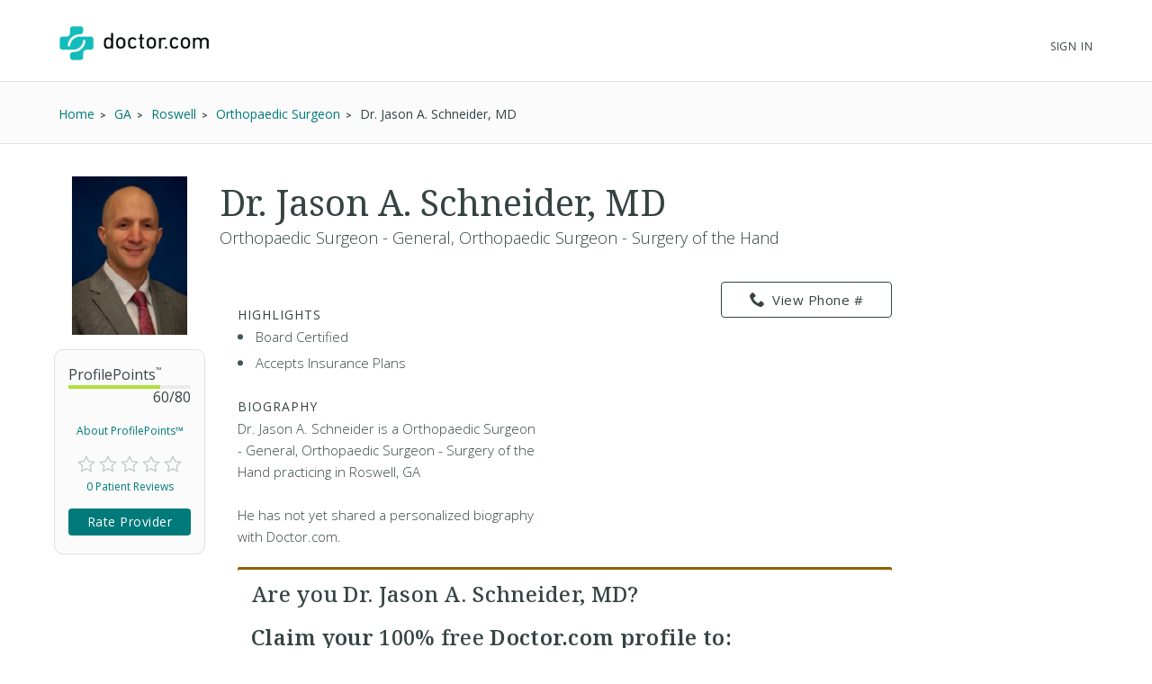

--- FILE ---
content_type: text/html; charset=UTF-8
request_url: https://www.doctor.com/Dr-Jason-Schneider-2
body_size: 67285
content:
<!DOCTYPE html>
<!--[if lt IE 7]>      <html class="no-js lt-ie9 lt-ie8 lt-ie7"> <![endif]-->
<!--[if IE 7]>         <html class="no-js lt-ie9 lt-ie8"> <![endif]-->
<!--[if IE 8]>         <html class="no-js lt-ie9"> <![endif]-->
<!--[if gt IE 8]><!-->
<!--<![endif]-->

<html class="no-js" lang="en">
<head>
    <!-- Google Tag Manager -->
<script>(function(w,d,s,l,i){w[l]=w[l]||[];w[l].push({'gtm.start':
new Date().getTime(),event:'gtm.js'});var f=d.getElementsByTagName(s)[0],
j=d.createElement(s),dl=l!='dataLayer'?'&l='+l:'';j.async=true;j.src=
'https://www.googletagmanager.com/gtm.js?id='+i+dl;f.parentNode.insertBefore(j,f);
})(window,document,'script','dataLayer','GTM-WRPKL7K2');</script>
<!-- End Google Tag Manager -->

 
<meta charset="utf-8">
<meta id="meta_description" name="description" content="Detailed profile of Dr. Jason A. Schneider, MD, a Orthopaedic Surgeon - General, Orthopaedic Surgeon - Surgery of the Hand Roswell GA. See insurances he accepts. Read ratings and reviews from other patients." />
<meta name="content-language" content="en-us" />
<link rel="stylesheet" type="text/css" href="/assets/bfc6c9e4/css_compiled/override_doctor_search_v5-c3fe4933.css?v=12132" />
<link rel="stylesheet" type="text/css" href="/assets/2687f60d/css_compiled/doctor_search_v5-66052014.css?v=12132" />
<script type="text/javascript" src="//ajax.googleapis.com/ajax/libs/jquery/1.10.2/jquery.min.js"></script>
<script type="text/javascript" src="//ajax.googleapis.com/ajax/libs/jqueryui/1.10.3/jquery-ui.min.js"></script>
<script type="text/javascript" src="/assets/718590cf/jquery.maskedinput.min.js?v=12132"></script>
<script type="text/javascript" src="/assets/3398450275-min.js?v=12132"></script>
<title>Dr. Jason A. Schneider, MD - Roswell, GA - Orthopaedic Surgeon | Doctor.com</title>
<meta name='keywords' content='Detailed profile of Dr. Jason A. Schneider, MD, a Orthopaedic Surgeon - General, Orthopaedic Surgeon - Surgery of the Hand Roswell GA. See insurances he accepts. Read ratings and reviews from other patients.'>
<meta name='revisit-after' content="7 days">
<meta name='rating' content="General">
<meta name='application-name' content="Doctor.com - Dr. Jason A. Schneider, MD - Roswell, GA - Orthopaedic Surgeon | Doctor.com">

    <link rel="canonical"
        href="https://www.doctor.com/Dr-Jason-Schneider-2">
<meta http-equiv="X-UA-Compatible" content="IE=edge">
<link rel="shortcut icon" type="image/x-icon" href="/assets/2687f60d/images/favicon.ico?v=12132">

<meta name="viewport" content="width=device-width, initial-scale=1.0">
<meta name="format-detection" content="telephone=no">
<link rel="preconnect" href="https://fonts.googleapis.com">
<link rel="preconnect" href="https://fonts.gstatic.com" crossorigin>
<link href="https://fonts.googleapis.com/css2?family=Noto+Serif:wght@100..900&family=Open+Sans:ital,wght@0,300..800;1,300..800&display=swap" rel="stylesheet">
<meta name="language" content="en">
<link href="https://plus.google.com/+DoctorDotCom" rel="publisher" />

<!-- dcType -->
<meta name="dcterms.identifier" content="https://www.doctor.com/Dr-Jason-Schneider-2">
<meta name="dc.title" content="Dr. Jason A. Schneider, MD - Roswell, GA - Orthopaedic Surgeon | Doctor.com">
<meta name="dc.creator" content="Doctor.com">
<meta name="dc.date" content="">
<meta name="dc.description" content='Detailed profile of Dr. Jason A. Schneider, MD, a Orthopaedic Surgeon - General, Orthopaedic Surgeon - Surgery of the Hand Roswell GA. See insurances he accepts. Read ratings and reviews from other patients.'>
<meta name="dc.subject" content='Detailed profile of Dr. Jason A. Schneider, MD, a Orthopaedic Surgeon - General, Orthopaedic Surgeon - Surgery of the Hand Roswell GA. See insurances he accepts. Read ratings and reviews from other patients.'>
<meta name="dc.language" content="en_US">
<meta name="dc.publisher" content="https://www.doctor.com/Dr-Jason-Schneider-2">
<meta name="dc.coverage" content="World">
<meta name="dc.type" content="Text">
<meta name="dc.format" content="text/html">

<!-- FB -->
<meta property="fb:app_id" content="964031520360769">
<meta property="og:title" content="Dr. Jason A. Schneider, MD - Roswell, GA - Orthopaedic Surgeon | Doctor.com">
<meta property="og:url" content="https://www.doctor.com/Dr-Jason-Schneider-2">
<meta property="og:description" content='Detailed profile of Dr. Jason A. Schneider, MD, a Orthopaedic Surgeon - General, Orthopaedic Surgeon - Surgery of the Hand Roswell GA. See insurances he accepts. Read ratings and reviews from other patients.'>
<meta property="og:locale" content="en_US">
<meta property="og:site_name" content="Doctor.com">
<meta property="og:image" content="https://www.doctor.com/images/logo-for-facebook.jpg">
<meta property="og:image:type" content="image/jpeg">
<meta property="og:image:width" content="800">
<meta property="og:image:height" content="600">

<!-- G+ -->
<meta itemprop="name" content="Dr. Jason A. Schneider, MD - Roswell, GA - Orthopaedic Surgeon | Doctor.com">
<meta itemprop="description" content='Detailed profile of Dr. Jason A. Schneider, MD, a Orthopaedic Surgeon - General, Orthopaedic Surgeon - Surgery of the Hand Roswell GA. See insurances he accepts. Read ratings and reviews from other patients.'>
<meta itemprop="image" content="https://www.doctor.com/images/logo-for-facebook.jpg">

<link rel="alternate" type="application/rss+xml" href="https://www.doctor.com/site/RSSFeed">

<link rel="apple-touch-icon" sizes="57x57" href="/assets/2687f60d/images/apple-touch-icon-57x57-precomposed.png?v=12132"><link rel="apple-touch-icon" sizes="72x72" href="/assets/2687f60d/images/apple-touch-icon-72x72-precomposed.png?v=12132"><link rel="apple-touch-icon" sizes="76x76" href="/assets/2687f60d/images/apple-touch-icon-76x76-precomposed.png?v=12132"><link rel="apple-touch-icon" sizes="114x114" href="/assets/2687f60d/images/apple-touch-icon-114x114-precomposed.png?v=12132"><link rel="apple-touch-icon" sizes="120x120" href="/assets/2687f60d/images/apple-touch-icon-120x120-precomposed.png?v=12132"><link rel="apple-touch-icon" sizes="144x144" href="/assets/2687f60d/images/apple-touch-icon-144x144-precomposed.png?v=12132"><link rel="apple-touch-icon" sizes="152x152" href="/assets/2687f60d/images/apple-touch-icon-152x152-precomposed.png?v=12132"><link rel="apple-touch-icon" sizes="167x167" href="/assets/2687f60d/images/apple-touch-icon-167x167-precomposed.png?v=12132"><link rel="apple-touch-icon" sizes="180x180" href="/assets/2687f60d/images/apple-touch-icon-180x180-precomposed.png?v=12132">
<script>
    var site_host = "Doctor.com";
    var site_url = "https://www.doctor.com";
    var php_host = "www.doctor.com";
</script>


<!-- START DFP CUSTOM CODE -->
<script type='text/javascript'>
    // Load GPT asynchronously
    var googletag = googletag || {};
    googletag.cmd = googletag.cmd || [];
    (function() {
        var gads = document.createElement('script');
        gads.async = true;
        gads.type = 'text/javascript';
        var useSSL = 'https:' == document.location.protocol;
        gads.src = (useSSL ? 'https:' : 'http:') + '//www.googletagservices.com/tag/js/gpt.js';
        var node = document.getElementsByTagName('script')[0];
        node.parentNode.insertBefore(gads, node);
    })();
</script>
<script>
    // GPT slots
    var gptAdSlots = [];

    try {
        googletag.cmd.push(function() {

                            // Define the ad slots
                gptAdSlots[0] = googletag.defineSlot('/8905/Doctor.com/Doctor_Sitewide_160x600_Prime', [160, 600], 'div-gpt-ad-1398268456931-0').setTargeting('Topic', 'default').addService(googletag.pubads());
                gptAdSlots[1] = googletag.defineSlot('/8905/Doctor.com/Doctor_Sitewide_300x250_Prime', [300, 250], 'div-gpt-ad-1398268456931-1').setTargeting('Topic', 'default').addService(googletag.pubads());
                gptAdSlots[2] = googletag.defineSlot('/8905/Doctor.com/Doctor_Sitewide_728x90_Header', [728, 90], 'div-gpt-ad-1398268456931-2').setTargeting('Topic', 'default').addService(googletag.pubads());
            
            // Set ad options
            googletag.pubads().setTargeting('pos', '1'); // ensure ATF, not BTF
            googletag.pubads().enableSingleRequest();
            googletag.pubads().collapseEmptyDivs();

            // Start ad fetching
            googletag.enableServices();


        });
    } catch (e) {
        if (window.console && window.console.log) {
            window.console.log("Could not load ads");
        }
    }
</script>
<!-- END DFP CUSTOM CODE -->



<script type='text/javascript' >
    function loadTextAds(){

        (function(G,o,O,g,L,e){G[g]=G[g]||function(){(G[g]['q']=G[g]['q']||[]).push(
arguments)},G[g]['t']=1*new Date;L=o.createElement(O),e=o.getElementsByTagName(
O)[0];L.async=1;L.src='//www.google.com/adsense/search/async-ads.js';
e.parentNode.insertBefore(L,e)})(window,document,'script','_googCsa');

        var pageOptions = {
            'pubId' : 'pub-1187797442630842',
            'query' : 'Physician',
            'channel' : '2439815661',
            'hl' : 'en'
        };

        var adblock1 = {
            'container' : 'searchresults-top',
            'number' : '3',
            'fontSizeTitle' : '16px',
            'fontSizeDescription' : '16px',
            'fontSizeDomainLink' : '16px',
            'colorTitleLink' : '#1F8686',
            'colorDomainLink' : '#1F8686',
            'longerHeadlines' : true,
            'titleBold' : true,
        };

        var adblock2 = {
            'container' : 'searchresults-bottom',
            'number' : '3',
            'fontSizeTitle' : '16px',
            'fontSizeDescription' : '16px',
            'fontSizeDomainLink' : '16px',
            'colorTitleLink' : '#1F8686',
            'colorDomainLink' : '#1F8686',
            'titleBold' : true,
        };
        _googCsa('ads', pageOptions, adblock1, adblock2);
    }

    try{
        loadTextAds();
    }
    catch (e) {
        if (window.console && window.console.log) {
            window.console.log('Could not load text ads');
        }

        $('#searchresults-top, #searchresults-bottom').hide();
    }
    </script></head>

<body class="theme-doctor">
    <!-- Google Tag Manager (noscript) -->
<noscript><iframe src="https://www.googletagmanager.com/ns.html?id=GTM-WRPKL7K2"
height="0" width="0" style="display:none;visibility:hidden"></iframe></noscript>
<!-- End Google Tag Manager (noscript) -->
 
<a id="top"></a>

<div hidden>
    <span id="new-window-0">Opens in a new window</span>
    <span id="new-window-1">Opens an external site</span>
    <span id="new-window-2">Opens an external site in a new window</span>
</div>

<style type="text/css">
    @media screen and (prefers-reduced-motion: reduce) {
        * {
            animation-play-state: paused !important;
            transition: none !important;
            scroll-behavior: auto !important;
        }
    }
</style>

<!-- Site Header -->
        <header class="site-header">

        <div class="site-header__inner">
        <a class="site-title" href="/"
            onclick="ga(
                'send',
                {hitType: 'event', eventCategory: 'header_link', eventAction: 'click', eventLabel: 'Logo'}
            );"
            onkeydown="ga(
                'send',
                {hitType: 'event', eventCategory: 'header_link', eventAction: 'click', eventLabel: 'Logo'}
            );">
                        <img id="teal_logo" src="https://www.doctor.com/images/logo-dark.png" alt="Doctor.com">

                    </a>

    
        <!-- <nav class="site-nav">
            <a class="site-nav__item" href="/private-practice">Private Practice</a>
            <a class="site-nav__item" href="/enterprise">Enterprise</a>
            <a class="site-nav__item menu__item  menu__item--parent menu__item--header hide-small" href="/about">
                About
            </a>
        </nav> -->
        <nav class="mobile-nav">
            <!-- <a class="mobile-nav__item" href="/private-practice">Private Practice</a>
            <a class="mobile-nav__item" href="/enterprise">Enterprise</a>
            <a class="mobile-nav__item" href="/solutions">Our Solutions</a>
            <a class="mobile-nav__item" href="/about">Company</a>
            <a class="mobile-nav__item" href="/resources">Resources</a>
            <a class="mobile-nav__item" href="/blog">Blog</a>
            <a class="mobile-nav__item" href="/careers">Careers</a>
            <a class="mobile-nav__item" href="/contact">Contact</a> -->
            <a class="mobile-nav__item" href="/search">Find a Doctor</a> 
            <hr style="margin: 0px 0px 0px 0px;" />
            <a class="mobile-nav__item" 
                href="//providers.doctor.com/app/login">
                Sign In
            </a>
            <!-- <div class="mobile-nav__item mobile-nav__item--blue launch-demo">Book a Demo</div> -->
        </nav>
        <div class="site-nav site-nav--secondary">

            
            
                <a class="site-nav__item menu__item  menu__item--parent menu__item--header" style="top: 5px;" 
                    href="//providers.doctor.com/app/login">
                    Sign In
                </a>
                <!-- <div class="site-nav__item site-nav__item--button launch-demo toggle-popup" data-target=".demo-popup">
                    Book a Demo
                </div> -->

            <!-- Logged In: Not a Patient -->
                        </div>

        <div class="bottom-border hide-small"></div>
        <div class="site-menu-overlay"></div>
        <div class="mobile-menu-toggle"><span></span></div>
        </div>

</header>
<!-- /Site Header -->


<!-- Insert Login Popup if logged-out -->
<aside class="popup login-popup">
    <header class="popup__header">
        <h2><span class="doc-lock"></span> Log-in to Doctor.com</h2>
    </header>
    <div class="popup__body">
        <form action="https://providers.doctor.com/site/login" method="post" name="popupFromSiteLogin">
            <div class="grid small-gutters-2">
                <div class="grid__item medium-3-5">
                    <div>
                        <label for="LoginForm[username]">Email:</label>
                        <div class="input-group">
                            <span class="input-group__addon"><span class="doc-email"></span></span>
                            <input placeholder="Your Email" type="text"
                                   name="LoginForm[username]" id="LoginForm[username]" />
                        </div>
                    </div>
                    <div class="div-input-margin">
                        <label for="LoginForm[password]">Password:</label>
                        <div class="input-group">
                            <span class="input-group__addon"><span class="doc-key"></span></span>
                            <input placeholder="Your Password" type="password" name="LoginForm[password]"
                                   id="LoginForm[password]" />
                        </div>
                    </div>
                    <div class="div-input-margin">
                        <input type="submit" name="yt0" value="Log In"
                               class="button button--primary button--rectangular button--full-width" />
                    </div>
                </div>
                <div class="grid__item medium-2-5">
                    <div class="login-popup__actions">
                        <div>
                            <small>Don't have an account?</small><br class="hide-small">
                            <a href="//providers.doctor.com/app/sign-up">
                                Sign Up Now</a>
                        </div>
                        <div>
                            <small>Forgot your password?</small><br class="hide-small">
                            <a href="//providers.doctor.com/forgot-password">
                                Reset it Here</a>
                        </div>
                    </div>
                </div>
            </div>
        </form>
    </div>
    <span class="popup__close"></span>
</aside>

<aside class="popup popup-demo demo-popup">
    <header class="popup__header--demo">
        <h2>Request a Free Demo</h2>
    </header>
    <div class="popup__body">
        <form id="demoform" class="demoform form1" form="1" name="popupFormRequestDemo">
            <div class="grid small-gutters-2">
                <div class="grid__item medium-4-6 small-3-4">
                    <div class="form-group" id="first1">
                        <input id="first_name" placeholder="First Name" type="text" name="first_name"
                               class="popup__body-input first_name1" maxlength="50" aria-label="First Name" />
                        <div class="error-text">Please enter a first name.</div>
                    </div>
                    <div class="form-group" id="last1">
                        <input id="last_name" placeholder="Last Name" type="text" name="last_name"
                               class="popup__body-input last_name1" maxlength="50" aria-label="Last Name" />
                        <div class="error-text">Please enter a last name.</div>
                    </div>
                    <div class="form-group" id="email1">
                        <input id="email" placeholder="Email" type="text" name="email"
                               class="popup__body-input email1" maxlength="50" aria-label="Email" />
                        <div class="error-text">Please enter a valid email address.</div>
                    </div>
                    <div class="form-group" id="phone1">
                        <input id="phone" placeholder="Phone" type="text" name="phone"
                               class="popup__body-input phone1 phone-mask" aria-label="Phone" />
                        <div class="error-text">Please enter a valid phone number.</div>
                    </div>
                    <br>
                    <input id="button_submit" type="submit" name="btn_submit" value="Request Demo"
                           class="button button--large button--provider--purple button--outline" />
                    <div id="isSubmitting" class="button button--default button--large hidden">
                       <div class="loading_animation circular_spinner">
                           <div></div>
                           <div></div>
                           <div></div>
                           <div></div>
                           <div></div>
                           <div></div>
                           <div></div>
                           <div></div>
                       </div>
                       <span>Submitting...</span>
                   </div>
                   <br>
                   <h5><span class="popup__body--bold">Or <br>Call Now </span>(888) 666-8161</h5>
                </div>
            </div>
        </form>
    </div>
    <span class="popup__close" isForm="1"></span>
</aside>

<aside class="popup confirmation-popup">
    <header class="popup__header--comfirmation">
        <h2>Thank you!</h2>
    </header>
    <div class="popup__body">
        We're currently processing your request and we'll be in touch soon.
        For a faster response, please call us directly at 888-666-8135.
    </div>
    <span class="popup__close"></span>
</aside>

<!-- Invisble button for opening confirmation popup! -->
<span class="hidden toggle-popup confirmation--button" data-target=".confirmation-popup"></span>

<aside class="popup popup-generic profilepoints-popup">
    <header class="popup__header--generic">
        <h3>Doctor.com ProfilePoints<sup>&trade;</sup></h3>
    </header>
    <div class="popup__body">
        <p>ProfilePoints<sup>&trade;</sup> measure the overall completeness of a
        provider's profile, including items like having a photo, a biography,
        insurance, payment options, etc. A full breakdown of points can be seen
        by providers with Doctor.com accounts when editing their profile on Doctor.com.
        </p>
        <p>By showing providers with higher ProfilePoints<sup>&trade;</sup> first,
        we make it easier for you to quickly identify the most informative profiles on Doctor.com
        </p>
    </div>
    <span class="popup__close"></span>
</aside>
    
<div class="profile full-background background-gradient-primary non-promotional">

    
    <!-- Breadcrumbs -->
    <div id="s-breadcrumbs" class="profile-breadcrumb clearfix hide-small-early">
        <div class="center-column">
            <ul class="basic-list basic-list--horizontal fl-l">
                                    <li><span>
                        <a href="/find-a-doctor" title="Home">
                            <span>Home</span>
                        </a>
                    </span>
                    </li>
                                    <li><span>
                        <a href="/GA/Doctors-Georgia" title="Find GA Doctors">
                            <span>GA</span>
                        </a>
                    </span>
                    </li>
                                    <li><span>
                        <a href="/Georgia/Doctors-Roswell-GA" title="Find Doctors at Roswell, GA Doctors">
                            <span>Roswell</span>
                        </a>
                    </span>
                    </li>
                                    <li><span>
                        <a href="/Georgia/Orthopaedic-Surgeons-Roswell-GA" title="Find Orthopaedic Surgeon in Roswell, GA">
                            <span>Orthopaedic Surgeon</span>
                        </a>
                    </span>
                    </li>
                
                <li><span>Dr. Jason A. Schneider, MD</span></li>

                            </ul>

                    </div>
    </div>
    <!-- END Breadcrumbs -->

        <!-- Schema.org Breadcrumb Structured Data -->
    <script type="application/ld+json">
    {
      "@context": "https://schema.org",
      "@type": "BreadcrumbList",
      "itemListElement": [
        {"@type":"ListItem","position":1,"name":"Home","item":"https://www.doctor.com/find-a-doctor"},{"@type":"ListItem","position":2,"name":"GA","item":"https://www.doctor.com/GA/Doctors-Georgia"},{"@type":"ListItem","position":3,"name":"Roswell","item":"https://www.doctor.com/Georgia/Doctors-Roswell-GA"},{"@type":"ListItem","position":4,"name":"Orthopaedic Surgeon","item":"https://www.doctor.com/Georgia/Orthopaedic-Surgeons-Roswell-GA"}      ]
    }
    </script>
    <!-- END Schema.org Breadcrumb Structured Data -->
    
    <div class="wrapper clearfix ads-present">
        <div class="profile-container promotional-container">

            <!-- Research mode -->
                        <!-- END Research mode -->

            <!-- ADs -->
                        <!-- END ADs -->

                            <div class="summary clearfix summary-with-ads">
                    <!-- Doctor Picture and Stats -->
                    <div class="pic-stats--container">
                        <!-- Doctor Picture -->
                        <div class="pic-stats--pic">
                            <img alt="Dr. Jason A. Schneider, MD" title="Dr. Jason A. Schneider, MD" class="profile-img profile-img-l profile-img-white" src="https://a.doctor.com/img?p=providers/317390-Jason_Schneider.png&w=141" />                        </div>

                        <!-- Doctor Stats -->
                        <div class="pic-stats--stats">
                            <div class="s-stats-top">
                                <div class="progress-bar" data-label="ProfilePoints<sup>&trade;</sup>"
                                    data-progress="60" data-max="80"></div>
                                <a class="profile-points toggle-popup" tabindex="0" role="link"
                                    data-target=".profilepoints-popup" >About ProfilePoints&trade;</a>
                            </div>
                            <div class="clearfix s-stats-bottom">
                                <div class="star-rating stars-0 clearfix"></div>
                                <a href="#s-profile-full" id="s-stats-rlink" class="smooth-scroll reviews-link fl-l"
                                    onclick="$('#link-reviews').click();">
                                    0 Patient Reviews</a>
                                <span id="s-stats-rate" class="rate-provider button button--small hidden
                                    rateProviderProfile button button--platform button--rectangular">
                                    Rate Provider </span>
                            </div>
                            <script>
                                $(window).load(function () {

                                    // doctor review exists?
                                    function doctorReviewExists() {
                                        if ( typeof DoctorReview == 'undefined') {
                                            setTimeout(function() {
                                                doctorReviewExists();
                                            }, 1000);
                                        } else {
                                            $(".rateProviderProfile").removeClass("hidden");
                                        }
                                    }
                                    doctorReviewExists();
                                });
                            </script>
                        </div>
                    </div>

                    
                    <!-- Doctor Name -->
                    <div class="name-bio--name">
                                                <h1>
                            Dr. Jason A. Schneider, MD                                                    </h1>
                        <h4>
                            Orthopaedic Surgeon - General, Orthopaedic Surgeon - Surgery of the Hand                        </h4>
                    </div>

                    <!-- Doctor Bio -->
                    <div class="name-bio--bio clearfix">
                        <div class="name-bio--bio__text  is-not-claimed">
                                                            <div class="result-highlights">
                                    <h4>Highlights</h4>
                                    <ul class="basic-list bullet-list-solid">
                                        <li>Board Certified</li><li>Accepts Insurance Plans</li>                                    </ul>
                                </div>
                                
                            <h4>Biography</h4>
                            <p class='p_bio' provider_id='817124'><!-- NOT ownedProvider --><span id="span-817124">Dr. Jason A. Schneider, MD is a Orthopaedic Surgeon - General, Orthopaedic Surgeon - Surgery of the Hand practicing in Roswell, GA<br><br>He has not yet shared a personalized biography with Doctor.com.&hellip;&ensp;</span><a id="more-link-817124" role="link" tabindex="0" class="more-link" data-modal="Dr. Jason A. Schneider, MD is a Orthopaedic Surgeon - General, Orthopaedic Surgeon - Surgery of the Hand practicing in Roswell, GA<br><br>He has not yet shared a personalized biography with Doctor.com." data-modaltitle="Dr. Jason A. Schneider, MD">Read more &rsaquo;</a></p>                        </div>
                        <!-- Contact info & Hours -->
<div class="summary--contact">
    <a id="btn-profile_phone-view" role="link" tabindex="0" class="hide-small-early button button--platform button--rectangular phone_div" data="(770) 360-9537"><span class="doc-phone"></span>View Phone #</a><a class="show-small-early button button--platform button--rectangular phone_a" role="link" tabindex="0" data="(770) 360-9537"><span class="doc-phone"></span>Call Now</a>       

        <div id="s-contact-info" class="hide-small-early">

            
        </div>
        </div>
<article class="result result-featured" style="display:block"><div id="searchresults-top" style="display:block"></div></article>                            <div class="claim-wrapper">
                                <div id="s-description-claim">
                                    <div id="divClaim1" style="display: block;">
                                        <h3>
                                            <strong>Are you Dr. Jason A. Schneider, MD?</strong><br><br>
                                            Claim your <strong>100% free</strong> Doctor.com profile to:
                                        </h3>
                                        <ul class="basic-list bullet-list-solid">
                                            <li>Respond to patient reviews</li>
                                            <li>Customize your profile</li>
                                            <li>Improve your visibility to our millions of monthly users</li>
                                        </ul>
                                        <a id="btn-claim-profile"
                                            class="button button--urgent button--rectangular button--full-width"
                                            href="https://providers.doctor.com/app/sign-up?providerId=817124"><span class="doc-claim"></span>
                                            Claim your profile </a>
                                    </div>
                                </div>
                            </div>
                            <script>
                                //this sets the mask for the phone number field
                                jQuery(function ($) {
                                    $(".phone_number_field").mask("(999) 999-9999");
                                });

                                /**
                                 * Removes every html tag from a given input.
                                 * The function should be trigred from the Onblur() event
                                 * @param str
                                 * @param element
                                 * @returns string
                                 */
                                function strip_tags(str, element) {
                                    element = element.attr('id');
                                    var t;
                                    t = str.replace(/<(\/)?(html|head|title|body|h1|h2|h3|h4|h5|h6|p|br|hr|pre|em|strong|code|b|i|a|ul|li|ol|dl|dd|table|tr|th|td)([^>]*)>/gi, "");
                                    t = t.replace(/<(\/)?(iframe|frameset|form|input|select|option|textarea|blackquote|address|object)([^>]*)>/gi,
                                        "");
                                    $("#" + element).val(t);
                                }

                                async function GetCaptcha() {
                                    //get our captcha and place it on the form
                                    grecaptcha.ready(function () {
                                        grecaptcha.execute(
                                            '6LdeZ6EUAAAAAN7zEV0-78Rbj19_xkLRA1pa2Ixs',
                                            {action: 'ClaimProfile'}).then(function (token) {
                                            //add the token to the form
                                            document.getElementById("claim_account_captcha").value = token;
                                        });
                                    });
                                }
                            </script>
                                            </div>
                </div>
                                    <span id="s-results" style="display: none;">
                        <span class="ci" location="1285 Hembree Rd Ste 200 Roswell, GA, 30076" provider="Dr. Jason A. Schneider, MD, MD"> </span>
                    </span>

                                            <div class="map-container common-container">
                            <iframe height="250" frameborder="0" title="Google maps"
                                    style="border:0; margin-bottom: 10px; width:100%"
                                    allowfullscreen
                                    src="https://www.google.com/maps/embed/v1/place?key=AIzaSyBhU53mEH6yQHICC7-kvCjD65UftCoBuDY                                &q=1285+Hembree+Rd+Ste+200+Roswell%2C+GA%2C+30076">
                            </iframe>
                        </div>
                        <article class="result result-featured" style="display:block"><div id="searchresults-bottom" style="display:block"></div></article>
                <!-- Full Profile Details -->
                <div id="s-profile-full"
                    class="box mobile-full ">

                    <!-- Tab: Summary -->
<div class="profile-section-header" id="summaryHeader">
  <h2>Summary</h2>
</div>
<div class="profile-tab" id="summary">
    <!--Provider Training-->
    <div id="s-profile-sum-l"  >
            <div class="box">
            <h4>
                <span class="doc-graduation-cap"></span>
                Provider Training
            </h4>

            <table class="det"><tr><th>University</th><th>Degree</th><th>Focus</th><th>Graduated</th></tr><tr><td>Howard University Medical School</td><td>Other Degree</td><td>MD</td><td>Not Specified</td></tr><tr><td>Howard University College of Medicine</td><td>Medical Degree</td><td></td><td>1992</td></tr></table><br /><table class="det"><tr><th>Institution</th><th>Focus</th><th>Year</th></tr><tr><td>Residency - Howard University Hospital </td><td></td><td class="txt-center">Not Specified</td></tr></table><br /><table><tr><th>Certification</th><th>Cert. Body</th><th>Year</th></tr><tr><td><strong>Orthopaedic Surgery</strong></td><td>Orthopaedic Surgery</td><td class="rbN">Not Specified</td><tr><td><strong>Orthopaedic Surgery</strong></td><td>Orthopaedic Surgery</td><td class="rbN">Not Specified</td></table><br />        </div>
    
        <!-- Experience & Accolades -->
            <div class="box">
            <h4><span class="doc-awards"></span>Experience &amp; Accolades</h4>

            <table><tr><th>Role</th><th>Organization</th><th>Time</th></tr><tr><td>Member</td><td><strong><span><span>American Academy of Orthopaedic Surgeons </span></span></strong><div class="mobile-hide"></div></td><td>Present</td></tr><tr><td>Member</td><td><strong><span><span> American Society for Surgery of the Hand </span></span></strong><div class="mobile-hide"></div></td><td>Present</td></tr><tr><td>Member</td><td><strong><span><span> Alpha Omega Alpha Medical Honor Society </span></span></strong><div class="mobile-hide"></div></td><td>Present</td></tr><tr><td>Fellow</td><td><strong><span><span>  American Academy of Orthopaedic Surgeons</span></span></strong><div class="mobile-hide"></div></td><td>Present</td></tr></table><br />        </div>
                        <div class="box">
                <h4>
                    <span class="doc-camera"></span>
                    Photos
                </h4>
                <img alt="Provider Profile 0" src="https://a.doctor.com/img?p=providers/317390-Jason_Schneider.png&w=200" class="galleryImg" />                <span class="clearfix"></span>
            </div>
            
    </div>
    <div id="s-profile-sum-r">

        <div class="box">
            <h4>
                <span class="doc-certifications"></span>
                Specialties
            </h4>
            <h5>Languages Spoken</h5>English, Spanish<h5>Medical Specialties</h5><ul><li>Orthopaedic Surgeon</li><li>Orthopaedic Surgeon - Sub-Specialty: Surgery of the Hand</li></ul><p><strong>Years In Practice: </strong>22 (started in 2004)</p><p><strong>Accepts New Patients: </strong>Yes</p>        </div>

                    <div class="box">
                <h4>
                    <span class="doc-medical"></span>
                    Accepted Insurance
                </h4>
                    <a href="#insurances" onclick="$('#link-insurances').click();"
                   class="button button--default button--rectangular button--full-width button--small button--camel">
                    Full Insurance List
                </a>
            </div>
                    <div class="box">
            <h4>
                <span class="doc-cash"></span>
                Payment Options
            </h4>
                    <a href="#" id="paymentOptionsA"
                class="button button--default button--rectangular button--full-width button--small button--camel">
                    Payment Details
                </a>
            </div>
        </div>
        </div>
<!-- Tab: Reviews -->
<div class="profile-section-header" id="reviewsHeader">
  <h2>Reviews</h2>
</div>
<div class="profile-tab full" id="reviews">

    <div id="s-rating-overall" class="clearfix">
        <div class="review-stats-container">
            <div class="star-rating stars-0 fl-l ml-20"></div>
            <div class="review-stats">
                <span class="review-stat">Average Rating: </span>None<br>
                <span class="review-stat">Number of Reviews: </span>0<br>
                <span class="review-stat">Most Recent Review: </span>
                None            </div>
            </div>
            <span id="writeReviewBtnProfile" class="button button--platform button--rectangular" >
                <span class="doc-write"></span>
                Write a Review
            </span>
        </div>
    <div id="s-rating-summary" class="box clearfix">
        <div class="office-eval">
                        <h4>Office &amp; Staff Evaluation
                                    <small class="fl-r">Not rated</small>
                    </h4>
                <div class="clear">
                    <span class="rating-section-title fl-l">Ease of Getting an Appointment</span>
                                                <small class="fl-r">Not rated</small>
                    </div>
                <div class="clear">
                    <span class="rating-section-title fl-l">Courtesy of Practice Staff</span>
                                                <small class="fl-r">Not rated</small>
                    </div>
                <div class="clear">
                    <span class="rating-section-title fl-l">Office Appearance &amp; Atmosphere</span>
                                                <small class="fl-r">Not rated</small>
                    </div>
                <div class="clear">
                    <span class="rating-section-title fl-l">Handling of Billing Matters</span>
                                                <small class="fl-r">Not rated</small>
                </div>
            <div class="clear average-wait">
                <span class="rating-section-title fl-l">Average Wait Time</span>
                <small class="fl-r">Not Rated</small>
            </div>
        </div>
        <div class="provider-eval">
                                                                                                                
                                                    </div>
    </div>
     <div id="reviews-container-practice">
        <div id="s-reviews-list-l"></div><div id="s-reviews-list-r"
    ></div>    </div>
</div>
<div style="display: flex; justify-content: flex-end;">
    </div>
<!-- Tab: Reviews -->
<script>
    /**
     * Automatically open a review when in an URL such as
     */
    $(document).ready(function () {
        $(window).on("load", function() {
            if (window.location.href.includes("reviews")) {
                const $reviews = $("#reviewsHeader");
                if ($reviews.length) {
                    $("html, body").animate({
                        scrollTop: $reviews.offset().top-30
                    }, 600);
                }
            }
        });
         $("#load-more-reviews-provider").click(function(event) {
            event.preventDefault();

            const $span = $(this);
            const currentCount = parseInt($span.data("review-count"));
            const newReviewCount = currentCount + 10;
            const providerId = $span.data("provider-id");
            const friendlyUrl = $span.data("term");
            const totalReviewsCount = parseInt($span.data("total-reviews"));
            const url = $span.data("url");

            if ($span.data('requestRunning')) return;

            $span.data('requestRunning', true)
                .css({ 'pointer-events': 'none', 'opacity': 0.6 })
                .text('Loading...');

            $span.currentRequest = $.ajax({
                url: url,
                data: {
                    providerId: providerId,
                    reviewCount: newReviewCount,
                    friendlyUrl: friendlyUrl
                },
                type: 'GET',
                dataType: 'html'
            }).done(function(html) {
                $("#reviews-container-practice").html(html);
                $span.data("review-count", newReviewCount)
                    .css({ 'pointer-events': '', 'opacity': 1 })
                    .text('Load More Reviews');

                if (newReviewCount >= totalReviewsCount) {
                    $span.hide();
                }
                $('.star-rating').each(function() {
                    if ($(this).data("starsActive") === undefined) {
                        $(this).data("starsActive", 1).append(
                            '<span class="doc-star-outline s1" id="1"><span class="doc-star-full"></span></span>' +
                            '<span class="doc-star-outline s2" id="2"><span class="doc-star-full"></span></span>' +
                            '<span class="doc-star-outline s3" id="3"><span class="doc-star-full"></span></span>' +
                            '<span class="doc-star-outline s4" id="4"><span class="doc-star-full"></span></span>' +
                            '<span class="doc-star-outline s5" id="5"><span class="doc-star-full"></span></span>'
                        );
                    }
                });

                $('[data-tooltip]').css("position", "relative").append(function() {
                    const icon = $(this).data('icon');
                    const content = $(this).data('tooltip');
                    $(this).children('.tooltip-wrap').remove();

                    let ttclass = '';
                    if ($(this).hasClass('tooltip-large')) ttclass = 'tooltip-large';
                    if ($(this).hasClass('tooltip-small')) ttclass = 'tooltip-small';

                    if (content) {
                        return '<span class="tooltip-wrap"><span class="' + icon + '"></span><aside class="tooltip-content ' + ttclass + '">' + content + '</aside></span>';
                    }
                });

                const DocModal = new modalSystem();
                DocModal.close();

                $('[data-modal], [data-modalselector]').click(function(e) {
                    e.preventDefault();
                    const title = $(this).data('modaltitle');
                    const classes = $(this).data('classes');
                    const selector = $(this).data('modalselector');
                    const content = selector && selector !== '' ? $(selector) : $(this).data('modal');
                    DocModal.open(content, title, classes);
                });

                if ($('[data-modal="auto"]').length !== 0) {
                    const $autoModal = $('[data-modal="auto"]').html();
                    DocModal.open($autoModal, '', '', true);
                }

            }).fail(function(errorThrown) {
                console.error('Error:', errorThrown);
                $span.css({ 'pointer-events': '', 'opacity': 1 })
                    .text('Load More Reviews');
            }).always(function() {
                $span.data('requestRunning', false);
            });
        });


        $('#writeReviewBtnProfile').click(function () {
            DoctorReview.open(
                'doctor',
                817124,
                'Dr. Jason A. Schneider, MD',
                'https://patients.doctor.com'
            );
        });

        });
</script>
<div class="profile-section-header" id="locationsHeader">
  <h2>Locations</h2>
</div>
    <div class="profile-tab full" id="locations">

        <div class="s-affiliated-practices box">
            <h4>
                <span class="doc-office"></span>
                Affiliated Practices
            </h4>

                                <article class="practice clearfix">
                                                    <a href="/p/Qcpi-Ortholink-Physicians-Corp-6110725" >
                                <div class="profile-img profile-img-l default-img-practice"></div>
                            </a>
                        
                        <div class="practice-address">
                            <h4><a href="/p/Qcpi-Ortholink-Physicians-Corp-6110725" >Qcpi Ortholink Physicians Corp</a></h4>
                            <span class="practice-address-body">
                            1285 Hembree Rd Ste 200 <br />Roswell, GA 30076                            </span>
                        </div>
                        <a class="button button--platform button--rectangular" href="/p/Qcpi-Ortholink-Physicians-Corp-6110725">View Profile</a>
                    </article>
                                        <article class="practice clearfix">
                                                    <a href="/p/Resurgens-PCRoswell-1" >
                                <div class="profile-img profile-img-l default-img-practice"></div>
                            </a>
                        
                        <div class="practice-address">
                            <h4><a href="/p/Resurgens-PCRoswell-1" >Resurgens PC/Roswell</a></h4>
                            <span class="practice-address-body">
                            1285 Hembree Rd Ste 200 <br />Roswell, GA 30076                            </span>
                        </div>
                        <a class="button button--platform button--rectangular" href="/p/Resurgens-PCRoswell-1">View Profile</a>
                    </article>
                            </div>

        </div>
    <div class="profile-section-header" id="servicesHeader">
  <h2>Procedures  &amp; Services</h2>
</div>
<!-- Tab: Services & Fees -->
<div class="profile-tab full" id="services">
    <div class="box"><h4><span class="doc-content"></span>Procedures &amp; Treatments Offered</h4><ul class="basic-list bullet-list-solid"><li><span>Arthritis</span></li><li><span>Carpal Tunnel Syndrome</span></li><li><span>Hand Surgery, Upper Extremity Surgery, Elbow Surgery And More</span></li><li><span>Neuropathy</span></li><li><span>Osteoarthritis</span></li><li><span>Pain</span></li><li><span>Peripheral Neuropathy</span></li><li><span>Tennis Elbow</span></li><li><span>Trigger Finger</span></li></ul></div><div class="box"><h4 id="meds-header"><span class="doc-pill"></span>Commonly Prescribed Medications</h4><p>Dr. Jason A. Schneider, MD has not yet listed the medications that he commonly prescribes.</p></div></div>
<div class="profile-section-header" id="insurancesHeader">
  <h2>Accepted Insurance</h2>
</div>
<!-- Insurance -->
<div class="profile-tab full" id="insurances">
    <div class="s-affiliated-practices box">
        <h4>
            <span class="doc-medical"></span>
            Accepted Insurance
        </h4>

        <div class="profile--input-container"><span class="doc-search"></span><input type="text" id="s-insurance-filter" placeholder="Enter your insurance carrier..." /></div><ul id="s-insurance-list" class="box"><li class="parent"><span class="ui-state-highlight"><span class="insurance-name">Aetna </span>
<span class="show-plans">See Accepted Plans</span>
<ul class="sub-list basic-list"><li >(AK) PPO Plus Alaska</li><li >(AZ) Summit Healthcare</li><li >(CA) Aetna Whole Health - Northern California HMO</li><li >(CO) Aetna Whole Health - Colorado Front Range Aetna Select</li><li >(CO) Aetna Whole Health - Colorado Front Range Choice POS II</li><li >(CO) Aetna Whole Health - Colorado Front Range Health Network Only</li><li >(CO) Aetna Whole Health - Colorado Front Range Health Network Option</li><li >(CO) Aetna Whole Health - Colorado Front Range Managed Choice POS (Open Access)</li><li >(CT) Aetna Whole Health - Value Care Alliance And Trinity Health Of New England - Choice POS</li><li >(CT) Aetna Whole Health - Value Care Alliance And Trinity Health Of New England - Choice POS II</li><li >(CT) Aetna Whole Health - Value Care Alliance And Trinity Health Of New England - Choice POS II - Two Tier</li><li >(CT) Aetna Whole Health - Value Care Alliance And Trinity Health Of New England - Open Access Aetna Select</li><li >(CT) Aetna Whole Health - Value Care Alliance And Trinity Health Of New England - Open Access Aetna Select - Two Tier</li><li >(CT) Aetna Whole Health - Value Care Alliance And Trinity Health Of New England - Open Access Elect Choice</li><li >(CT) Aetna Whole Health - Value Care Alliance And Trinity Health Of New England - Open Access Elect Choice- Two Tier</li><li >(FL) Aetna Whole Health - Baptist Health & St. Vincent's Healthcare</li><li >(FL) Aetna Whole Health - Orlando</li><li >(FL) Aetna Whole Health - Southwest Florida</li><li >(GA) Aetna Whole Health - Emory Healthcare Network & Northside Hospital System</li><li >(GA) Georgia Community Network For Afa</li><li >(GA) Georgia Community Network-hno</li><li >(GA) South Georgia Select - Hno</li><li >(GA) South Georgia Select For Afa</li><li >(IA & IL) Aetna Whole Health - Unitypoint Accountable Care, L.c. - Elect Choice And Aetna Select</li><li >(IA & IL) Aetna Whole Health - Unitypoint Accountable Care, L.c. - Managed Choice</li><li >(IA & NE) Nebraska Health Network</li><li >(IA & NE) Nebraska Health Network - Open Access Elect Choice/Open Access Aetna Select</li><li >(IA) Aetna Whole Health - Mercy Accountable Care Network - Managed Choice</li><li >(IL) St. Louis Select Open Access Managed Choice</li><li >(KS/MO) KC Care Network Plus</li><li >(LA) Aetna Whole Health - Willis Knighton Health Plus Of Louisiana - Choice POS II</li><li >(LA) Aetna Whole Health - Willis Knighton Health Plus Of Louisiana - Open Access Aetna Select</li><li >(LA) Aetna Whole Health - Willis Knighton Health Plus Of Louisiana - Open Access Aetna Select - Tiered</li><li >(LA) Aetna Whole Health - Willis Knighton Health Plus Of Louisiana - Open Access Managed Choice/Choice POS II - Tiered</li><li >(ME) Aetna Whole Health - Maine - Aetna Select- Two Tier</li><li >(ME) Aetna Whole Health - Maine - Choice POS II - One Tier</li><li >(ME) Aetna Whole Health - Maine - Choice POS II - Two Tier</li><li >(ME) Aetna Whole Health - Maine - Health Network Only - One Tier</li><li >(ME) Aetna Whole Health - Maine - Health Network Only/Option - Two Tier</li><li >(MI) Value Plus West Michigan - Aetna Select</li><li >(MI) Valueplus Se Michigan</li><li >(MI) Valueplus Upper Peninsula</li><li >(MO) Aetna Whole Health - Coxhealth - Choice POS II</li><li >(MO) Aetna Whole Health - Coxhealth - Elect Choice (Open Access)</li><li >(MO) Aetna Whole Health - Coxhealth - Open Access Aetna Select</li><li >(MO) Aetna Whole Health - Coxhealth - PPO</li><li >(MO) St. Louis Select Open Access Aetna Select</li><li >(MO) St. Louis Select Open Access Elect Choice</li><li >(MO/IL) St. Louis Select Choice POS II</li><li >(MO/IL) St. Louis Select PPO</li><li >(NC And SC) Aetna Whole Health - Atrium Health</li><li >(NC) Aetna Whole Health - Duke Health, Wakemed & Thn-cone Health - Managed Choice</li><li >(NC) Aetna Whole Health - Mission Health Partners</li><li >(NC) Aetna Whole Health- Wake Forest Baptist Health</li><li >(NC) Connected NC Network</li><li >(NE & IA) Aetna Whole Health - Chi Health Accountable Care Network - Open Access Elect Choice/Open Access Aetna Select</li><li >(NE & IA) Aetna Whole Health - Chi Health Accountable Care Network - Open Access Managed Choice/Choice POS II</li><li >(NJ) Aetna Whole Health - New Jersey - Open Access Elect Choice</li><li >(NJ) Aetna Whole Health - New Jersey - Open Access Elect Choice Multi-tier</li><li >(NJ) Aetna Whole Health - New Jersey - Open Access Managed Choice</li><li >(NJ) Aetna Whole Health - New Jersey - Open Access Managed Choice Multi-tier</li><li >(NJ) Aetna Whole Health- New Jersey -choice POS II Multi -tier</li><li >(NJ) Aetna Whole Health- New Jersey Choice POS II</li><li >(NJ) Aetna Whole Health- New Jersey- Aetna Select</li><li >(NJ) Aetna Whole Health- New Jersey- Aetna Select Multi - Tier</li><li >(NV) Aetna Whole Health - Las Vegas</li><li >(NY) Aetna Whole Health - New York - Choice POS II</li><li >(NY) Aetna Whole Health - New York - Choice POS II Tiered</li><li >(NY) Aetna Whole Health - New York - Open Access Aetna Select</li><li >(NY) Aetna Whole Health - New York - Open Access Aetna Select Tiered</li><li >(NY) Aetna Whole Health - New York - Open Access Elect Choice</li><li >(NY) Aetna Whole Health - New York - Open Access Elect Choice Tiered</li><li >(NY) Aetna Whole Health - New York - Open Access Managed Choice</li><li >(NY) Aetna Whole Health - New York - Open Access Managed Choice Tiered</li><li >(OH) Aetna Whole Health - Cleveland Clinic Health Network Only</li><li >(OH) Aetna Whole Health - Cleveland Clinic Open Access Aetna Select</li><li >(OH) Aetna Whole Health - Cleveland Clinic Open Access Managed Choice/Choice POS II</li><li >(OH) Aetna Whole Health - Mercy Health Cincinnati - Managed Choice</li><li >(OH) Central Ohio Primary Care - Health Network Only</li><li >(OH) Central Ohio Primary Care - Open Access Managed Choice</li><li >(OH) Central Ohio Primary Care - Open Access Managed Choice/Choice POS II</li><li >(OH) Mercy Health Ohio - Health Network Only</li><li >(OH) Mercy Health Ohio - Open Access Aetna Select</li><li >(OH) Mercy Health Ohio - Open Access Managed Choice/Choice POS II</li><li >(OH) Metrohealth Network Hno</li><li >(OH) Mount Carmel Network Aetna Select/Oa Aetna Select</li><li >(OH) Mount Carmel Network Health Network Only</li><li >(OK) Aetna Whole Health - Integris Health Partners Network - Elect Choice</li><li >(OK) Aetna Whole Health - Integris Health Partners Network - HMO/Hno</li><li >(OK) Aetna Whole Health - Integris Health Partners Network - Managed Choice/Choice POS II</li><li >(OK) Aetna Whole Health - Integris Health Partners Network - Open Access Aetna Select</li><li >(OK) Aetna Whole Health - St. John OK Health Initiatives - Choice POS II</li><li >(OK) Aetna Whole Health - St. John OK Health Initiatives - Elect Choice</li><li >(OK) Aetna Whole Health - St. John OK Health Initiatives - Managed Choice</li><li >(OK) Aetna Whole Health Oklahoma Choice POS II</li><li >(OK) Aetna Whole Health Oklahoma Open Access Aetna Select</li><li >(OK) Aetna Whole Health Oklahoma Open Access Managed Choice</li><li >(or) Aetna Whole Health - Zoom + Care</li><li >(or) Aetna Whole Health - Zoom + Care Multi-tier</li><li >(PA) Aetna Whole Health - Lehigh Valley Health Network - Open Access Aetna Select</li><li >(PA) Aetna Whole Health - Lehigh Valley Health Network HMO</li><li >(PA) Aetna Whole Health - Lehigh Valley Health Network Managed Choice</li><li >(PA) Aetna Whole Health - Lehigh Valley Health Network PPO</li><li >(PA) Aetna Whole Health - Pinnacle Health - Choice POS II</li><li >(PA) Aetna Whole Health - Pinnacle Health - Elect Choice EPO/Open Access Aetna Select</li><li >(PA) Aetna Whole Health - Pinnacle Health Managed Choice</li><li >(PA) Aetna Whole Health - Pinnaclehealth PPO</li><li >(Pa)aetna Whole Health - Pinnaclehealth HMO</li><li >(SC) Aetna Carelink - Midlands</li><li >(SC) Aetna Carelink - Regional Healthplus</li><li >(SC) Aetna Carelink - Roper St. Francis</li><li >(SC) Aetna Carelink - Upstate</li><li >(SC) Aetna Whole Health - South Carolina</li><li >(TN) Aetna Whole Health - Tennessee</li><li >(TX) Aetna Whole Health - Baptist Health System & Healthtexas Medical Group - Elect Choice</li><li >(TX) Aetna Whole Health - Baptist Health System & Healthtexas Medical Group - HMO</li><li >(TX) Aetna Whole Health - Baptist Health System & Healthtexas Medical Group - Managed Choice</li><li >(TX) Aetna Whole Health - Baptist Health System & Healthtexas Medical Group - Oa Elect Choice/Oa Aetna Select</li><li >(TX) Aetna Whole Health - Baptist Health System & Healthtexas Medical Group - Oa Managed Choice/Choice POS II</li><li >(TX) Aetna Whole Health - Memorial Hermann Accountable Care Network - Elect Choice/Aetna Select</li><li >(TX) Aetna Whole Health - Memorial Hermann Accountable Care Network - HMO</li><li >(TX) Aetna Whole Health - Memorial Hermann Accountable Care Network - Managed Choice</li><li >(TX) Aetna Whole Health - Rio Grande Valley - HMO</li><li >(TX) Aetna Whole Health - Rio Grande Valley - Open Access Elect Choice/Open Access Aetna Select</li><li >(TX) Aetna Whole Health - Rio Grande Valley - Open Access Managed Choice/Choice POS II</li><li >(TX) Aetna Whole Health - Seton Health Alliance - Choice POS II/Open Access Managed Choice</li><li >(TX) Aetna Whole Health - Seton Health Alliance - Elect Choice/Aetna Select</li><li >(TX) Aetna Whole Health - Seton Health Alliance - HMO</li><li >(TX) Awh - Baptist Health System & Healthtexas Medical Group - HMO</li><li >(TX) Awh - Baptist Health System & Healthtexas Medical Group - Oa Elect Choice/Oa Aetna Select</li><li >(TX) Awh - Baptist Health System & Healthtexas Medical Group - Oa Managed Choice/Choice POS II</li><li >(TX) Corpus Christi Medical Center Hca - Afa</li><li >(TX) El Paso - Option One EPO</li><li >(TX) El Paso - Option One MC</li><li >(TX) EPO And Open Access Aetna Select Texas Health</li><li >(TX) EPO Methodist San Antonio</li><li >(TX) EPO St. David's Austin</li><li >(TX) EPO Tyler Redbud</li><li >(TX) EPO Tyler Yellow Rose</li><li >(TX) Laredo Medical Center Chs - Afa</li><li >(TX) Liberty - Amarillo</li><li >(TX) Liberty - Austin</li><li >(TX) Liberty - Corpus Christi</li><li >(TX) Liberty - Houston</li><li >(TX) Liberty - Longview</li><li >(TX) Liberty - Loredo</li><li >(TX) Liberty - Lubbock</li><li >(TX) Liberty - Midland/Odessa</li><li >(TX) Liberty - Rio Grande Valley</li><li >(TX) Liberty - San Antonio</li><li >(TX) Medical Neighborhood - Austin Aetna Select</li><li >(TX) Medical Neighborhood - Austin Choice POS II</li><li >(TX) Medical Neighborhood - Dallas Aetna Select</li><li >(TX) Medical Neighborhood - Dallas Choice POS II</li><li >(TX) Medical Neighborhood - Houston Aetna Select</li><li >(TX) Medical Neighborhood - Houston Choice POS II</li><li >(TX) Medical Neighborhood - San Antonio Aetna Select</li><li >(TX) Medical Neighborhood - San Antonio Choice POS II</li><li >(TX) PCP Referral Plan</li><li >(TX) Savings Choice Corpus Christi Texas</li><li >(TX) South Texas Health System - Afa</li><li >(TX) St David's Hca Austin - Afa</li><li >(VA) Aetna Whole Health - VA Preferred - Roanoke</li><li >(WA) Aetna Whole Health - Puget Sound</li><li >(WA) Washington Value Network</li><li >Abilene Texas Medicare HMO Broad National Pharmacies</li><li >Abilene Texas Medicare HMO Broad National With Preferred Pharmacies</li><li >Abilene Texas Medicare HMO Narrow National With Preferred Pharmacies</li><li >Abilene TX Medicare PPO</li><li >Abilene TX/Amarillo TX/Lubbock TX/Texas Medicare PPO</li><li >Aetna Advantage Dental</li><li >Aetna Advantra (HMO)</li><li >Aetna Advantra Select (HMO)</li><li >Aetna Affordable Health Choices limited benefits insurance plan</li><li >Aetna Affordable Health Choices Limited Benefits Insurance Plan (Src Only)</li><li >Aetna Better Health Of Florida</li><li >Aetna Better Health Of Michigan</li><li >Aetna Better Health Of New York</li><li >Aetna Better Health Of Pennsylvania</li><li >Aetna Better Health Of Texas</li><li >Aetna Better Health Of Virginia</li><li >Aetna Carelink - East Missouri - Afa</li><li >Aetna Carelink - S. Illinois</li><li >Aetna Choice POS</li><li >Aetna Choice POS (Aetna HealthFund)</li><li >Aetna Choice POS II</li><li >Aetna Choice POS II (Aetna HealthFund)</li><li >Aetna Cvs Bronze: $0 Minuteclinic Visits, Telehealth, Richmond</li><li >Aetna Cvs Bronze: $0 Minuteclinic Visits, Telehealth, Richmond, Ped Dental</li><li >Aetna Cvs Bronze: $0 Minuteclinic Visits, Telehealth, Roanoke</li><li >Aetna Cvs Bronze: $0 Minuteclinic Visits, Telehealth, Roanoke, Ped Dental</li><li >Aetna Cvs Bronze: $0 Minuteclinic Visits, Telehealth, Sarasota-manatee</li><li >Aetna Cvs Bronze: $0 Minuteclinic Visits, Telehealth, Sarasota-manatee, Ped Dental</li><li >Aetna Cvs Bronze: $0 Minuteclinic Visits, Telehealth, South FL</li><li >Aetna Cvs Bronze: $0 Minuteclinic Visits, Telehealth, South FL, Ped Dental</li><li >Aetna Cvs Bronze: $0 Minuteclinic Visits, Telehealth, Store Discounts</li><li >Aetna Cvs Bronze: $0 Minuteclinic Visits, Telehealth, Store Discounts, Kansas City</li><li >Aetna Cvs Bronze: $0 Minuteclinic Visits, Telehealth, Store Discounts, Kansas City, Ped Dental</li><li >Aetna Cvs Bronze: $0 Minuteclinic Visits, Telehealth, Store Discounts, Las Vegas</li><li >Aetna Cvs Bronze: $0 Minuteclinic Visits, Telehealth, Store Discounts, Las Vegas, Ped Dental</li><li >Aetna Cvs Bronze: $0 Minuteclinic Visits, Telehealth, Store Discounts, Ped Dental</li><li >Aetna Cvs Bronze: $0 Minuteclinic Visits, Telehealth, Store Discounts, Reno</li><li >Aetna Cvs Bronze: $0 Minuteclinic Visits, Telehealth, Store Discounts, Reno, Ped Dental</li><li >Aetna Cvs Bronze: $0 Minuteclinic Visits, Telehealth, Store Discounts, St. Louis</li><li >Aetna Cvs Bronze: $0 Minuteclinic Visits, Telehealth, Store Discounts, St. Louis, Ped Dental</li><li >Aetna Cvs Bronze: $0 Minuteclinic Visits, Telehealth, Store Discounts, Sw MO</li><li >Aetna Cvs Bronze: $0 Minuteclinic Visits, Telehealth, Store Discounts, Sw MO, Ped Dental</li><li >Aetna Cvs Bronze: $0 Walk-in Clinic Visits, Telehealth, Albany</li><li >Aetna Cvs Bronze: $0 Walk-in Clinic Visits, Telehealth, Albany, Ped Dental</li><li >Aetna Cvs Bronze: $0 Walk-in Clinic Visits, Telehealth, Atlanta</li><li >Aetna Cvs Bronze: $0 Walk-in Clinic Visits, Telehealth, Atlanta, Ped Dental</li><li >Aetna Cvs Bronze: $0 Walk-in Clinic Visits, Telehealth, Savannah</li><li >Aetna Cvs Bronze: $0 Walk-in Clinic Visits, Telehealth, Savannah, Ped Dental</li><li >Aetna Cvs Bronze: $0 Walk-in Clinic Visits, Telehealth, Store Discounts, Austin</li><li >Aetna Cvs Bronze: $0 Walk-in Clinic Visits, Telehealth, Store Discounts, Austin, Ped Dental</li><li >Aetna Cvs Bronze: $0 Walk-in Clinic Visits, Telehealth, Store Discounts, El Paso</li><li >Aetna Cvs Bronze: $0 Walk-in Clinic Visits, Telehealth, Store Discounts, El Paso, Ped Dental</li><li >Aetna Cvs Bronze: $0 Walk-in Clinic Visits, Telehealth, Store Discounts, Houston</li><li >Aetna Cvs Bronze: $0 Walk-in Clinic Visits, Telehealth, Store Discounts, Houston, Ped Dental</li><li >Aetna Cvs Bronze: $0 Walk-in Clinic Visits, Telehealth, Store Discounts, San Antonio</li><li >Aetna Cvs Bronze: $0 Walk-in Clinic Visits, Telehealth, Store Discounts, San Antonio, Ped Dental</li><li >Aetna Cvs Bronze: Low-cost Minuteclinic Visits, Telehealth, Richmond</li><li >Aetna Cvs Bronze: Low-cost Minuteclinic Visits, Telehealth, Richmond, Ped Dental</li><li >Aetna Cvs Bronze: Low-cost Minuteclinic Visits, Telehealth, Roanoke</li><li >Aetna Cvs Bronze: Low-cost Minuteclinic Visits, Telehealth, Roanoke, Ped Dental</li><li >Aetna Cvs Bronze: Low-cost Minuteclinic Visits, Telehealth, Sarasota-manatee</li><li >Aetna Cvs Bronze: Low-cost Minuteclinic Visits, Telehealth, Sarasota-manatee, Ped Dental</li><li >Aetna Cvs Bronze: Low-cost Minuteclinic Visits, Telehealth, South FL</li><li >Aetna Cvs Bronze: Low-cost Minuteclinic Visits, Telehealth, South FL, Ped Dental</li><li >Aetna Cvs Bronze: Low-cost Minuteclinic Visits, Telehealth, Store Discounts</li><li >Aetna Cvs Bronze: Low-cost Minuteclinic Visits, Telehealth, Store Discounts, Kansas City</li><li >Aetna Cvs Bronze: Low-cost Minuteclinic Visits, Telehealth, Store Discounts, Kansas City, Ped Dental</li><li >Aetna Cvs Bronze: Low-cost Minuteclinic Visits, Telehealth, Store Discounts, Las Vegas</li><li >Aetna Cvs Bronze: Low-cost Minuteclinic Visits, Telehealth, Store Discounts, Las Vegas, Ped Dental</li><li >Aetna Cvs Bronze: Low-cost Minuteclinic Visits, Telehealth, Store Discounts, Ped Dental</li><li >Aetna Cvs Bronze: Low-cost Minuteclinic Visits, Telehealth, Store Discounts, Reno</li><li >Aetna Cvs Bronze: Low-cost Minuteclinic Visits, Telehealth, Store Discounts, Reno, Ped Dental</li><li >Aetna Cvs Bronze: Low-cost Minuteclinic Visits, Telehealth, Store Discounts, St. Louis</li><li >Aetna Cvs Bronze: Low-cost Minuteclinic Visits, Telehealth, Store Discounts, St. Louis, Ped Dental</li><li >Aetna Cvs Bronze: Low-cost Minuteclinic Visits, Telehealth, Store Discounts, Sw MO</li><li >Aetna Cvs Bronze: Low-cost Minuteclinic Visits, Telehealth, Store Discounts, Sw MO, Ped Dental</li><li >Aetna Cvs Bronze: Low-cost Walk-in Clinic Visits, Telehealth, Albany</li><li >Aetna Cvs Bronze: Low-cost Walk-in Clinic Visits, Telehealth, Albany, Ped Dental</li><li >Aetna Cvs Bronze: Low-cost Walk-in Clinic Visits, Telehealth, Atlanta</li><li >Aetna Cvs Bronze: Low-cost Walk-in Clinic Visits, Telehealth, Atlanta, Ped Dental</li><li >Aetna Cvs Bronze: Low-cost Walk-in Clinic Visits, Telehealth, Savannah</li><li >Aetna Cvs Bronze: Low-cost Walk-in Clinic Visits, Telehealth, Savannah, Ped Dental</li><li >Aetna Cvs Bronze: Low-cost Walk-in Clinic Visits, Telehealth, Store Discounts, Austin</li><li >Aetna Cvs Bronze: Low-cost Walk-in Clinic Visits, Telehealth, Store Discounts, Austin, Ped Dental</li><li >Aetna Cvs Bronze: Low-cost Walk-in Clinic Visits, Telehealth, Store Discounts, El Paso</li><li >Aetna Cvs Bronze: Low-cost Walk-in Clinic Visits, Telehealth, Store Discounts, El Paso, Ped Dental</li><li >Aetna Cvs Bronze: Low-cost Walk-in Clinic Visits, Telehealth, Store Discounts, Houston</li><li >Aetna Cvs Bronze: Low-cost Walk-in Clinic Visits, Telehealth, Store Discounts, Houston, Ped Dental</li><li >Aetna Cvs Bronze: Low-cost Walk-in Clinic Visits, Telehealth, Store Discounts, San Antonio</li><li >Aetna Cvs Bronze: Low-cost Walk-in Clinicvisits,telehealth, Store Discounts, San Antonio, Ped Dental</li><li >Aetna Cvs Gold: $0 Minuteclinic Visits, Telehealth, Richmond</li><li >Aetna Cvs Gold: $0 Minuteclinic Visits, Telehealth, Richmond, Ped Dental</li><li >Aetna Cvs Gold: $0 Minuteclinic Visits, Telehealth, Roanoke</li><li >Aetna Cvs Gold: $0 Minuteclinic Visits, Telehealth, Roanoke, Ped Dental</li><li >Aetna Cvs Gold: $0 Minuteclinic Visits, Telehealth, Sarasota-manatee</li><li >Aetna Cvs Gold: $0 Minuteclinic Visits, Telehealth, Sarasota-manatee, Ped Dental</li><li >Aetna Cvs Gold: $0 Minuteclinic Visits, Telehealth, South FL</li><li >Aetna Cvs Gold: $0 Minuteclinic Visits, Telehealth, South FL, Ped Dental</li><li >Aetna Cvs Gold: $0 Minuteclinic Visits, Telehealth, Store Discounts</li><li >Aetna Cvs Gold: $0 Minuteclinic Visits, Telehealth, Store Discounts, Kansas City</li><li >Aetna Cvs Gold: $0 Minuteclinic Visits, Telehealth, Store Discounts, Kansas City, Ped Dental</li><li >Aetna Cvs Gold: $0 Minuteclinic Visits, Telehealth, Store Discounts, Las Vegas</li><li >Aetna Cvs Gold: $0 Minuteclinic Visits, Telehealth, Store Discounts, Las Vegas, Ped Dental</li><li >Aetna Cvs Gold: $0 Minuteclinic Visits, Telehealth, Store Discounts, Ped Dental</li><li >Aetna Cvs Gold: $0 Minuteclinic Visits, Telehealth, Store Discounts, Reno</li><li >Aetna Cvs Gold: $0 Minuteclinic Visits, Telehealth, Store Discounts, Reno, Ped Dental</li><li >Aetna Cvs Gold: $0 Minuteclinic Visits, Telehealth, Store Discounts, St. Louis</li><li >Aetna Cvs Gold: $0 Minuteclinic Visits, Telehealth, Store Discounts, St. Louis, Ped Dental</li><li >Aetna Cvs Gold: $0 Minuteclinic Visits, Telehealth, Store Discounts, Sw MO</li><li >Aetna Cvs Gold: $0 Minuteclinic Visits, Telehealth, Store Discounts, Sw MO, Ped Dental</li><li >Aetna Cvs Gold: $0 Walk-in Clinic Visits, Telehealth, Albany</li><li >Aetna Cvs Gold: $0 Walk-in Clinic Visits, Telehealth, Albany, Ped Dental</li><li >Aetna Cvs Gold: $0 Walk-in Clinic Visits, Telehealth, Atlanta</li><li >Aetna Cvs Gold: $0 Walk-in Clinic Visits, Telehealth, Atlanta, Ped Dental</li><li >Aetna Cvs Gold: $0 Walk-in Clinic Visits, Telehealth, Savannah</li><li >Aetna Cvs Gold: $0 Walk-in Clinic Visits, Telehealth, Savannah, Ped Dental</li><li >Aetna Cvs Gold: $0 Walk-in Clinic Visits, Telehealth, Store Discounts, Austin</li><li >Aetna Cvs Gold: $0 Walk-in Clinic Visits, Telehealth, Store Discounts, Austin, Ped Dental</li><li >Aetna Cvs Gold: $0 Walk-in Clinic Visits, Telehealth, Store Discounts, El Paso</li><li >Aetna Cvs Gold: $0 Walk-in Clinic Visits, Telehealth, Store Discounts, El Paso, Ped Dental</li><li >Aetna Cvs Gold: $0 Walk-in Clinic Visits, Telehealth, Store Discounts, Houston</li><li >Aetna Cvs Gold: $0 Walk-in Clinic Visits, Telehealth, Store Discounts, Houston, Ped Dental</li><li >Aetna Cvs Gold: $0 Walk-in Clinic Visits, Telehealth, Store Discounts, San Antonio</li><li >Aetna Cvs Gold: $0 Walk-in Clinic Visits, Telehealth, Store Discounts, San Antonio, Ped Dental</li><li >Aetna Cvs Silver 1: $0 Minuteclinic Visits, Telehealth, Richmond</li><li >Aetna Cvs Silver 1: $0 Minuteclinic Visits, Telehealth, Richmond, Ped Dental</li><li >Aetna Cvs Silver 1: $0 Minuteclinic Visits, Telehealth, Roanoke</li><li >Aetna Cvs Silver 1: $0 Minuteclinic Visits, Telehealth, Roanoke, Ped Dental</li><li >Aetna Cvs Silver 1: $0 Minuteclinic Visits, Telehealth, Sarasota-manatee</li><li >Aetna Cvs Silver 1: $0 Minuteclinic Visits, Telehealth, Sarasota-manatee, Ped Dental</li><li >Aetna Cvs Silver 1: $0 Minuteclinic Visits, Telehealth, South FL</li><li >Aetna Cvs Silver 1: $0 Minuteclinic Visits, Telehealth, South FL, Ped Dental</li><li >Aetna Cvs Silver 1: $0 Minuteclinic Visits, Telehealth, Store Discounts</li><li >Aetna Cvs Silver 1: $0 Minuteclinic Visits, Telehealth, Store Discounts, Kansas City</li><li >Aetna Cvs Silver 1: $0 Minuteclinic Visits, Telehealth, Store Discounts, Kansas City, Ped Dental</li><li >Aetna Cvs Silver 1: $0 Minuteclinic Visits, Telehealth, Store Discounts, Las Vegas</li><li >Aetna Cvs Silver 1: $0 Minuteclinic Visits, Telehealth, Store Discounts, Las Vegas, Ped Dental</li><li >Aetna Cvs Silver 1: $0 Minuteclinic Visits, Telehealth, Store Discounts, Ped Dental</li><li >Aetna Cvs Silver 1: $0 Minuteclinic Visits, Telehealth, Store Discounts, Reno</li><li >Aetna Cvs Silver 1: $0 Minuteclinic Visits, Telehealth, Store Discounts, Reno, Ped Dental</li><li >Aetna Cvs Silver 1: $0 Minuteclinic Visits, Telehealth, Store Discounts, St. Louis</li><li >Aetna Cvs Silver 1: $0 Minuteclinic Visits, Telehealth, Store Discounts, St. Louis, Ped Dental</li><li >Aetna Cvs Silver 1: $0 Minuteclinic Visits, Telehealth, Store Discounts, Sw MO</li><li >Aetna Cvs Silver 1: $0 Minuteclinic Visits, Telehealth, Store Discounts, Sw MO, Ped Dental</li><li >Aetna Cvs Silver 1: $0 Walk-in Clinic Visits, Telehealth, Albany</li><li >Aetna Cvs Silver 1: $0 Walk-in Clinic Visits, Telehealth, Albany, Ped Dental</li><li >Aetna Cvs Silver 1: $0 Walk-in Clinic Visits, Telehealth, Atlanta</li><li >Aetna Cvs Silver 1: $0 Walk-in Clinic Visits, Telehealth, Atlanta, Ped Dental</li><li >Aetna Cvs Silver 1: $0 Walk-in Clinic Visits, Telehealth, Savannah</li><li >Aetna Cvs Silver 1: $0 Walk-in Clinic Visits, Telehealth, Savannah, Ped Dental</li><li >Aetna Cvs Silver 1: $0 Walk-in Clinic Visits, Telehealth, Store Discounts, Austin</li><li >Aetna Cvs Silver 1: $0 Walk-in Clinic Visits, Telehealth, Store Discounts, Austin, Ped Dental</li><li >Aetna Cvs Silver 1: $0 Walk-in Clinic Visits, Telehealth, Store Discounts, El Paso</li><li >Aetna Cvs Silver 1: $0 Walk-in Clinic Visits, Telehealth, Store Discounts, El Paso, Ped Dental</li><li >Aetna Cvs Silver 1: $0 Walk-in Clinic Visits, Telehealth, Store Discounts, Houston</li><li >Aetna Cvs Silver 1: $0 Walk-in Clinic Visits, Telehealth, Store Discounts, Houston, Ped Dental</li><li >Aetna Cvs Silver 1: $0 Walk-in Clinic Visits, Telehealth, Store Discounts, San Antonio</li><li >Aetna Cvs Silver 1: $0 Walk-in Clinic Visits, Telehealth, Store Discounts, San Antonio, Ped Dental</li><li >Aetna Cvs Silver 2: $0 Minuteclinic Visits, Telehealth, Richmond</li><li >Aetna Cvs Silver 2: $0 Minuteclinic Visits, Telehealth, Richmond, Ped Dental</li><li >Aetna Cvs Silver 2: $0 Minuteclinic Visits, Telehealth, Roanoke</li><li >Aetna Cvs Silver 2: $0 Minuteclinic Visits, Telehealth, Roanoke, Ped Dental</li><li >Aetna Cvs Silver 2: $0 Minuteclinic Visits, Telehealth, Sarasota-manatee</li><li >Aetna Cvs Silver 2: $0 Minuteclinic Visits, Telehealth, Sarasota-manatee, Ped Dental</li><li >Aetna Cvs Silver 2: $0 Minuteclinic Visits, Telehealth, South FL</li><li >Aetna Cvs Silver 2: $0 Minuteclinic Visits, Telehealth, South FL, Ped Dental</li><li >Aetna Cvs Silver 2: $0 Minuteclinic Visits, Telehealth, Store Discounts</li><li >Aetna Cvs Silver 2: $0 Minuteclinic Visits, Telehealth, Store Discounts, Kansas City</li><li >Aetna Cvs Silver 2: $0 Minuteclinic Visits, Telehealth, Store Discounts, Kansas City, Ped Dental</li><li >Aetna Cvs Silver 2: $0 Minuteclinic Visits, Telehealth, Store Discounts, Las Vegas</li><li >Aetna Cvs Silver 2: $0 Minuteclinic Visits, Telehealth, Store Discounts, Las Vegas, Ped Dental</li><li >Aetna Cvs Silver 2: $0 Minuteclinic Visits, Telehealth, Store Discounts, Ped Dental</li><li >Aetna Cvs Silver 2: $0 Minuteclinic Visits, Telehealth, Store Discounts, Reno</li><li >Aetna Cvs Silver 2: $0 Minuteclinic Visits, Telehealth, Store Discounts, Reno, Ped Dental</li><li >Aetna Cvs Silver 2: $0 Minuteclinic Visits, Telehealth, Store Discounts, St. Louis</li><li >Aetna Cvs Silver 2: $0 Minuteclinic Visits, Telehealth, Store Discounts, St. Louis, Ped Dental</li><li >Aetna Cvs Silver 2: $0 Minuteclinic Visits, Telehealth, Store Discounts, Sw MO</li><li >Aetna Cvs Silver 2: $0 Minuteclinic Visits, Telehealth, Store Discounts, Sw MO, Ped Dental</li><li >Aetna Cvs Silver 2: $0 Walk-in Clinic Visits, Telehealth, Albany</li><li >Aetna Cvs Silver 2: $0 Walk-in Clinic Visits, Telehealth, Albany, Ped Dental</li><li >Aetna Cvs Silver 2: $0 Walk-in Clinic Visits, Telehealth, Atlanta</li><li >Aetna Cvs Silver 2: $0 Walk-in Clinic Visits, Telehealth, Atlanta, Ped Dental</li><li >Aetna Cvs Silver 2: $0 Walk-in Clinic Visits, Telehealth, Savannah</li><li >Aetna Cvs Silver 2: $0 Walk-in Clinic Visits, Telehealth, Savannah, Ped Dental</li><li >Aetna Cvs Silver 2: $0 Walk-in Clinic Visits, Telehealth, Store Discounts, Austin</li><li >Aetna Cvs Silver 2: $0 Walk-in Clinic Visits, Telehealth, Store Discounts, Austin, Ped Dental</li><li >Aetna Cvs Silver 2: $0 Walk-in Clinic Visits, Telehealth, Store Discounts, El Paso</li><li >Aetna Cvs Silver 2: $0 Walk-in Clinic Visits, Telehealth, Store Discounts, El Paso, Ped Dental</li><li >Aetna Cvs Silver 2: $0 Walk-in Clinic Visits, Telehealth, Store Discounts, Houston</li><li >Aetna Cvs Silver 2: $0 Walk-in Clinic Visits, Telehealth, Store Discounts, Houston, Ped Dental</li><li >Aetna Cvs Silver 2: $0 Walk-in Clinic Visits, Telehealth, Store Discounts, San Antonio</li><li >Aetna Cvs Silver 2: $0 Walk-in Clinic Visits, Telehealth, Store Discounts, San Antonio, Ped Dental</li><li >Aetna Cvs Silver 3: $0 Walk-in Clinic Visits, Telehealth, Store Discounts, Austin, Ped Dental</li><li >Aetna Cvs Silver 3: $0 Walk-in Clinic Visits, Telehealth, Store Discounts, El Paso, Ped Dental</li><li >Aetna Cvs Silver 3: $0 Walk-in Clinic Visits, Telehealth, Store Discounts, Houston, Ped Dental</li><li >Aetna Cvs Silver 3: $0 Walk-in Clinic Visits, Telehealth, Store Discounts, San Antonio, Ped Dental</li><li >Aetna DC Bronze, Silver And Gold Health Network Only (Hnonly)</li><li >Aetna DC Bronze, Silver And Gold Open Access (OAEPO)</li><li >Aetna Dental Access/Dental Administrators</li><li >Aetna Dental PPO/PDN</li><li >Aetna Golden Choice Plan (PPO)</li><li >Aetna Golden Medicare Plan (HMO)</li><li >Aetna Health Network Only</li><li >Aetna Health Network Option</li><li >Aetna HealthFund Aetna Choice POS</li><li >Aetna HealthFund Aetna Health Network Only</li><li >Aetna HealthFund Aetna Health Network Option</li><li >Aetna HealthFund HMO</li><li >Aetna HealthFund Open Access Aetna Select</li><li >Aetna HealthFund Open Access Elect Choice EPO</li><li >Aetna HealthFund Open Access Managed Choice POS</li><li >Aetna HealthFund Open Access POS II</li><li >Aetna HealthFund Open Choice PPO</li><li >Aetna MD Bronze HNOption</li><li >Aetna MD Bronze PPO</li><li >Aetna MD Bronze, Silver And Gold PPO</li><li >Aetna MD Silver And Gold Open Access (OAEPO)</li><li >Aetna Medicare Advantage Plus Plan (PPO)</li><li >Aetna Medicare Advantra (HMO-POS)</li><li >Aetna Medicare Advantra 1 (HMO-POS)</li><li >Aetna Medicare Advantra 2 (HMO)</li><li >Aetna Medicare Advantra Butler Prime (HMO)</li><li >Aetna Medicare Advantra Cares (HMO D-SNP)</li><li >Aetna Medicare Advantra Central Value (HMO)</li><li >Aetna Medicare Advantra Central Value (PPO)</li><li >Aetna Medicare Advantra Core (HMO)</li><li >Aetna Medicare Advantra Credit Value (PPO)</li><li >Aetna Medicare Advantra Eagle (HMO)</li><li >Aetna Medicare Advantra Eagle (HMO-POS)</li><li >Aetna Medicare Advantra Elite (HMO)</li><li >Aetna Medicare Advantra Elite (HMO-POS)</li><li >Aetna Medicare Advantra Excela Prime (HMO)</li><li >Aetna Medicare Advantra Excela Prime (HMO-POS)</li><li >Aetna Medicare Advantra Gold (HMO)</li><li >Aetna Medicare Advantra Gold (HMO-POS)</li><li >Aetna Medicare Advantra Gold (PPO)</li><li >Aetna Medicare Advantra Philly Prime (HMO)</li><li >Aetna Medicare Advantra Plan (HMO)</li><li >Aetna Medicare Advantra Platinum Plan (HMO)</li><li >Aetna Medicare Advantra Preferred Plan (PPO)</li><li >Aetna Medicare Advantra Premier (HMO)</li><li >Aetna Medicare Advantra Premier (HMO-POS)</li><li >Aetna Medicare Advantra Premier (PPO)</li><li >Aetna Medicare Advantra Premier Plus (PPO)</li><li >Aetna Medicare Advantra Select (HMO-POS)</li><li >Aetna Medicare Advantra Silver (HMO)</li><li >Aetna Medicare Advantra Silver (HMO-POS)</li><li >Aetna Medicare Advantra Silver (PPO)</li><li >Aetna Medicare Advantra Silver Plus (PPO)</li><li >Aetna Medicare Advantra Value (HMO)</li><li >Aetna Medicare Advantra Value (HMO-POS)</li><li >Aetna Medicare Advantra Value (PPO)</li><li >Aetna Medicare Advantra Washington Prime (HMO)</li><li >Aetna Medicare Assure (HMO D-SNP)</li><li >Aetna Medicare Assure 1 (HMO D-SNP)</li><li >Aetna Medicare Assure Gold Prime (HMO D-SNP)</li><li >Aetna Medicare Assure Plan (HMO D-SNP)</li><li >Aetna Medicare Assure Plan (HMO-POS D-SNP)</li><li >Aetna Medicare Assure Plus (HMO D-SNP)</li><li >Aetna Medicare Assure Plus Plan (HMO D-SNP)</li><li >Aetna Medicare Assure Premier (HMO D-SNP)</li><li >Aetna Medicare Assure Premier (PPO D-SNP)</li><li >Aetna Medicare Assure Premier Prime (HMO D-SNP)</li><li >Aetna Medicare Assure Value (HMO D-SNP)</li><li >Aetna Medicare Basic Plan (HMO)</li><li >Aetna Medicare Basics Plan (PPO)</li><li >Aetna Medicare Beaver Valley Prime (HMO)</li><li >Aetna Medicare Choice (HMO-POS)</li><li >Aetna Medicare Choice II Plan (PPO)</li><li >Aetna Medicare Choice Plan (PPO)</li><li >Aetna Medicare Connect Plus (HMO)</li><li >Aetna Medicare Core Plan (PPO)</li><li >Aetna Medicare Core Value (HMO)</li><li >Aetna Medicare Core Value (PPO)</li><li >Aetna Medicare Credit (HMO)</li><li >Aetna Medicare Credit Plan (PPO)</li><li >Aetna Medicare Credit Value (HMO)</li><li >Aetna Medicare Credit Value (PPO)</li><li >Aetna Medicare Discover Value Plan (PPO)</li><li >Aetna Medicare Dmg Prime (PPO)</li><li >Aetna Medicare Dual Choice Plan (PPO D-SNP)</li><li >Aetna Medicare Dual Choice Plus Plan (PPO D-SNP)</li><li >Aetna Medicare Dual Complete Plan (HMO D-SNP)</li><li >Aetna Medicare Dual Plus Plan (HMO D-SNP)</li><li >Aetna Medicare Dual Preferred Plan (HMO D-SNP)</li><li >Aetna Medicare Dual Prime Plan (HMO D-SNP)</li><li >Aetna Medicare Dual Select Plan (HMO D-SNP)</li><li >Aetna Medicare Duly Prime (PPO)</li><li >Aetna Medicare Eagle (HMO)</li><li >Aetna Medicare Eagle (HMO-POS)</li><li >Aetna Medicare Eagle (PPO)</li><li >Aetna Medicare Eagle 1 (PPO)</li><li >Aetna Medicare Eagle II (PPO)</li><li >Aetna Medicare Eagle II Plan (PPO)</li><li >Aetna Medicare Eagle Plan (HMO)</li><li >Aetna Medicare Eagle Plan (PPO)</li><li >Aetna Medicare Eagle Plus Plan (PPO)</li><li >Aetna Medicare Eagle Prime (HMO-POS)</li><li >Aetna Medicare Elite (HMO)</li><li >Aetna Medicare Elite (HMO-POS)</li><li >Aetna Medicare Elite (PPO)</li><li >Aetna Medicare Elite 1 (HMO-POS)</li><li >Aetna Medicare Elite 2 (HMO-POS)</li><li >Aetna Medicare Elite 3 (HMO)</li><li >Aetna Medicare Elite Advantra (PPO)</li><li >Aetna Medicare Elite Plan (HMO)</li><li >Aetna Medicare Elite Plan (HMO-POS)</li><li >Aetna Medicare Elite Plan (PPO)</li><li >Aetna Medicare Elite Plan 3 (PPO)</li><li >Aetna Medicare Elite Prime (HMO)</li><li >Aetna Medicare Elite Prime (HMO-POS)</li><li >Aetna Medicare Essential Elite Plan (PPO)</li><li >Aetna Medicare Essential Plan (PPO)</li><li >Aetna Medicare Explorer Elite (HMO)</li><li >Aetna Medicare Explorer Elite (PPO)</li><li >Aetna Medicare Explorer Plan (PPO)</li><li >Aetna Medicare Explorer Premier (HMO)</li><li >Aetna Medicare Explorer Premier (HMO-POS)</li><li >Aetna Medicare Explorer Premier (PPO)</li><li >Aetna Medicare Explorer Premier 2 (PPO)</li><li >Aetna Medicare Explorer Premier Plan (PPO)</li><li >Aetna Medicare Explorer Premier Plus (HMO)</li><li >Aetna Medicare Explorer Premier Plus (HMO-POS)</li><li >Aetna Medicare Explorer Premier Plus (PPO)</li><li >Aetna Medicare Explorer Value (HMO)</li><li >Aetna Medicare Explorer Value (PPO)</li><li >Aetna Medicare Freedom Core Plan (PPO)</li><li >Aetna Medicare Freedom Plan (PPO)</li><li >Aetna Medicare Freedom Plus Plan (PPO)</li><li >Aetna Medicare Freedom Preferred Plan (PPO)</li><li >Aetna Medicare Gold Advantage Prime (HMO)</li><li >Aetna Medicare Gold Advantage Value Prime (HMO)</li><li >Aetna Medicare Gold Plan (PPO)</li><li >Aetna Medicare Longevity Plan (HMO I-snp)</li><li >Aetna Medicare Main Line Health Prime Plan (HMO)</li><li >Aetna Medicare Mymichigan Prime (HMO-POS)</li><li >Aetna Medicare Open (Private Fee-for-Service)</li><li >Aetna Medicare Option 1 (HMO-POS)</li><li >Aetna Medicare Option 2 (HMO)</li><li >Aetna Medicare Pennhighlands Prime (HMO)</li><li >Aetna Medicare Philly Suburban Value (HMO)</li><li >Aetna Medicare Philly Suburban Value (HMO-POS)</li><li >Aetna Medicare PinnacleHealth Prime (HMO)</li><li >Aetna Medicare Plan (HMO)</li><li >Aetna Medicare Plan (HMO) (Advantra)</li><li >Aetna Medicare Plan (HMO) (Cvty) (H1609-801)</li><li >Aetna Medicare Plan (HMO) (Cvty) (H1609-807)</li><li >Aetna Medicare Plan (HMO) (Cvty) (H2663)</li><li >Aetna Medicare Plan (HMO) (Cvty) (H5302)</li><li >Aetna Medicare Plan (HMO) (Cvty) (H5593)</li><li >Aetna Medicare Plan (HMO) (Cvty) (H7149)</li><li >Aetna Medicare Plan (HMO) (Gold Advantage)</li><li >Aetna Medicare Plan (HMO) (H0523/H4982)</li><li >Aetna Medicare Plan (HMO) (H0628)</li><li >Aetna Medicare Plan (HMO) (H1109)</li><li >Aetna Medicare Plan (HMO) (H1609)</li><li >Aetna Medicare Plan (HMO) (H2056)</li><li >Aetna Medicare Plan (HMO) (H3146)</li><li >Aetna Medicare Plan (HMO) (H3152)</li><li >Aetna Medicare Plan (HMO) (H3192)</li><li >Aetna Medicare Plan (HMO) (H3312)</li><li >Aetna Medicare Plan (HMO) (H3597)</li><li >Aetna Medicare Plan (HMO) (H3748)</li><li >Aetna Medicare Plan (HMO) (H3931)</li><li >Aetna Medicare Plan (HMO) (H4523)</li><li >Aetna Medicare Plan (HMO) (H4711)</li><li >Aetna Medicare Plan (HMO) (H4835)</li><li >Aetna Medicare Plan (HMO) (H5593)</li><li >Aetna Medicare Plan (HMO) (H5793)</li><li >Aetna Medicare Plan (HMO) (H7149)</li><li >Aetna Medicare Plan (HMO) (H8332)</li><li >Aetna Medicare Plan (HMO)/Aetna Medicare Plan (HMO) (Cvty) (H3928)</li><li >Aetna Medicare Plan (HMO)/Aetna Medicare Plan (HMO) (Cvty) (H8649)</li><li >Aetna Medicare Plan (HMO/Open Access HMO)</li><li >Aetna Medicare Plan (PPO)</li><li >Aetna Medicare Plan (PPO) (Advantra)</li><li >Aetna Medicare Plan (PPO) (Cvty) (H1608)</li><li >Aetna Medicare Plan (PPO) (Cvty) (H3288)</li><li >Aetna Medicare Plan (PPO) (Cvty) with Extended Service Area (ESA) (H1608)</li><li >Aetna Medicare Plan (PPO) (CVTY) With Extended Service Area (Esa) (H1608/H5522)</li><li >Aetna Medicare Plan (PPO) (H3288)</li><li >Aetna Medicare Plan (PPO) (H5521)</li><li >Aetna Medicare Plan (PPO) (H7301)</li><li >Aetna Medicare Plan (PPO) (H9431)</li><li >Aetna Medicare Plan (PPO) with Extended Service Area (ESA)</li><li >Aetna Medicare Plan (PPO) with Extended Service Area (ESA) (H5521)</li><li >Aetna Medicare Plan (PPO)(Advantra) with Extended Service Area (ESA)</li><li >Aetna Medicare Platinum Plan (HMO)</li><li >Aetna Medicare Platinum Plan (HMO-POS)</li><li >Aetna Medicare Platinum Plan (PPO)</li><li >Aetna Medicare Platinum Plus Plan (HMO)</li><li >Aetna Medicare Platinum Plus Plan (HMO-POS)</li><li >Aetna Medicare Plus Plan (HMO)</li><li >Aetna Medicare Plus Plan (PPO)</li><li >Aetna Medicare Plus Plan 2 (HMO)</li><li >Aetna Medicare Preferred Plan (HMO D-SNP)</li><li >Aetna Medicare Preferred Plan (PPO)</li><li >Aetna Medicare Preferred Premium Plan (PPO)</li><li >Aetna Medicare Premier (HMO)</li><li >Aetna Medicare Premier (HMO-POS)</li><li >Aetna Medicare Premier (PPO)</li><li >Aetna Medicare Premier (Regional PPO)</li><li >Aetna Medicare Premier 1 (HMO-POS)</li><li >Aetna Medicare Premier 1 (PPO)</li><li >Aetna Medicare Premier 2 (HMO-POS)</li><li >Aetna Medicare Premier 2 (PPO)</li><li >Aetna Medicare Premier Advantra (HMO)</li><li >Aetna Medicare Premier Advantra (PPO)</li><li >Aetna Medicare Premier Plan (HMO)</li><li >Aetna Medicare Premier Plan (HMO-POS)</li><li >Aetna Medicare Premier Plan (PPO)</li><li >Aetna Medicare Premier Plus (HMO)</li><li >Aetna Medicare Premier Plus (HMO-POS)</li><li >Aetna Medicare Premier Plus (PPO)</li><li >Aetna Medicare Premier Plus 1 (Regional PPO)</li><li >Aetna Medicare Premier Plus 2 (PPO)</li><li >Aetna Medicare Premier Plus 2 (Regional PPO)</li><li >Aetna Medicare Premier Plus Advantra (PPO)</li><li >Aetna Medicare Premier Plus Plan (PPO)</li><li >Aetna Medicare Premier Preferred (HMO)</li><li >Aetna Medicare Prime (HMO)</li><li >Aetna Medicare Prime (HMO-POS)</li><li >Aetna Medicare Prime (PPO)</li><li >Aetna Medicare Prime 1 (HMO-POS)</li><li >Aetna Medicare Prime 1 (PPO)</li><li >Aetna Medicare Prime Credit (PPO)</li><li >Aetna Medicare Prime II Plan (HMO)</li><li >Aetna Medicare Prime PCP Elite (HMO)</li><li >Aetna Medicare Prime Plan (HMO)</li><li >Aetna Medicare Prime Plan (HMO-POS)</li><li >Aetna Medicare Prime Plus Plan (HMO)</li><li >Aetna Medicare Prime Plus Plan (HMO-POS)</li><li >Aetna Medicare Prime Premier (HMO)</li><li >Aetna Medicare Prime Premier (PPO)</li><li >Aetna Medicare Prime Premier Plus (PPO)</li><li >Aetna Medicare Prime Value (HMO)</li><li >Aetna Medicare Prime Value (HMO-POS)</li><li >Aetna Medicare Prime Value (PPO)</li><li >Aetna Medicare Select (HMO)</li><li >Aetna Medicare Select Plan (HMO)</li><li >Aetna Medicare Select Plan (HMO-POS)</li><li >Aetna Medicare Select Plan (PPO)</li><li >Aetna Medicare Signature Plan (PPO)</li><li >Aetna Medicare Silver (HMO)</li><li >Aetna Medicare Silver Back (PPO)</li><li >Aetna Medicare SNJ Prime Elite (PPO)</li><li >Aetna Medicare Special Needs</li><li >Aetna Medicare Standard Plan (HMO)</li><li >Aetna Medicare Standard Plan (HMO-POS)</li><li >Aetna Medicare Summit Select (HMO)</li><li >Aetna Medicare Sunrise Plan (HMO-POS)</li><li >Aetna Medicare The Valley Plan (PPO)</li><li >Aetna Medicare UnityPoint Health Prime (HMO)</li><li >Aetna Medicare Uva Health System Prime (HMO-POS)</li><li >Aetna Medicare UVA Health System Prime Plan (HMO)</li><li >Aetna Medicare Value (HMO)</li><li >Aetna Medicare Value (HMO-POS)</li><li >Aetna Medicare Value (PPO)</li><li >Aetna Medicare Value Advantra (PPO)</li><li >Aetna Medicare Value Plan (HMO)</li><li >Aetna Medicare Value Plan (HMO-POS)</li><li >Aetna Medicare Value Plan (PPO)</li><li >Aetna Medicare Value Plus (PPO)</li><li >Aetna Medicare Value Plus Plan (HMO)</li><li >Aetna Medicare Value Plus Plan (HMO-POS)</li><li >Aetna Medicare Value Plus Plan (PPO)</li><li >Aetna Open Access Elect Choice (EPO)</li><li >Aetna Open Access HMO</li><li >Aetna Open Access Managed Choice (POS)</li><li >Aetna Premier Advantra (HMO)</li><li >Aetna Premier Care Network (APCN) - Choice POS II (Arizona)</li><li >Aetna Premier Care Network (APCN) - Choice POS II (Atlanta, GA)</li><li >Aetna Premier Care Network (APCN) - Choice POS II (Augusta, GA)</li><li >Aetna Premier Care Network (APCN) - Choice POS II (Austin, TX)</li><li >Aetna Premier Care Network (APCN) - Choice POS II (Central Valley, CA)</li><li >Aetna Premier Care Network (APCN) - Choice POS II (Chicago - Northern IL)</li><li >Aetna Premier Care Network (APCN) - Choice POS II (Chicago, IL)</li><li >Aetna Premier Care Network (APCN) - Choice POS II (Colorado)</li><li >Aetna Premier Care Network (APCN) - Choice POS II (Connecticut)</li><li >Aetna Premier Care Network (APCN) - Choice POS II (Dallas, TX)</li><li >Aetna Premier Care Network (APCN) - Choice POS II (Detroit - East Michigan)</li><li >Aetna Premier Care Network (APCN) - Choice POS II (Detroit, MI)</li><li >Aetna Premier Care Network (APCN) - Choice POS II (El Paso, TX)</li><li >Aetna Premier Care Network (APCN) - Choice POS II (Grand Rapids, MI)</li><li >Aetna Premier Care Network (APCN) - Choice POS II (Hampton Roads, VA)</li><li >Aetna Premier Care Network (APCN) - Choice POS II (Houston, TX)</li><li >Aetna Premier Care Network (APCN) - Choice POS II (Indianapolis, in)</li><li >Aetna Premier Care Network (APCN) - Choice POS II (Las Vegas, NV)</li><li >Aetna Premier Care Network (APCN) - Choice POS II (Los Angeles, CA)</li><li >Aetna Premier Care Network (APCN) - Choice POS II (Louisville, KY)</li><li >Aetna Premier Care Network (APCN) - Choice POS II (Massachusetts)</li><li >Aetna Premier Care Network (APCN) - Choice POS II (Nashville, TN)</li><li >Aetna Premier Care Network (APCN) - Choice POS II (New York - Metro)</li><li >Aetna Premier Care Network (APCN) - Choice POS II (New York - Upstate)</li><li >Aetna Premier Care Network (APCN) - Choice POS II (New York - Upstate, Cayuga Area)</li><li >Aetna Premier Care Network (APCN) - Choice POS II (North California)</li><li >Aetna Premier Care Network (APCN) - Choice POS II (North Florida - Gainesville)</li><li >Aetna Premier Care Network (APCN) - Choice POS II (North Florida - Jacksonville)</li><li >Aetna Premier Care Network (APCN) - Choice POS II (North Florida - Ocala)</li><li >Aetna Premier Care Network (APCN) - Choice POS II (North Florida - Panama City)</li><li >Aetna Premier Care Network (APCN) - Choice POS II (North Florida - Panhandle)</li><li >Aetna Premier Care Network (APCN) - Choice POS II (North Florida - Tallahassee)</li><li >Aetna Premier Care Network (APCN) - Choice POS II (Northern New Jersey)</li><li >Aetna Premier Care Network (APCN) - Choice POS II (Oklahoma City)</li><li >Aetna Premier Care Network (APCN) - Choice POS II (Orlando, Brevard County)</li><li >Aetna Premier Care Network (APCN) - Choice POS II (Orlando, FL)</li><li >Aetna Premier Care Network (APCN) - Choice POS II (Orlando, Volusia)</li><li >Aetna Premier Care Network (APCN) - Choice POS II (San Antonio, TX)</li><li >Aetna Premier Care Network (APCN) - Choice POS II (San Diego, CA)</li><li >Aetna Premier Care Network (APCN) - Choice POS II (Seattle, WA)</li><li >Aetna Premier Care Network (APCN) - Choice POS II (South FL - Miami-dade/Broward)</li><li >Aetna Premier Care Network (APCN) - Choice POS II (South FL - Palm Beach)</li><li >Aetna Premier Care Network (APCN) - Choice POS II (Southeast PA)</li><li >Aetna Premier Care Network (APCN) - Choice POS II (Southeastern WI)</li><li >Aetna Premier Care Network (APCN) - Choice POS II (Southern New Jersey)</li><li >Aetna Premier Care Network (APCN) - Choice POS II (Southwest FL - Ft. Myers/Naples)</li><li >Aetna Premier Care Network (APCN) - Choice POS II (Tampa - Charlotte, Manatee, Sarasota)</li><li >Aetna Premier Care Network (APCN) - Choice POS II (Tampa - Hillsborough)</li><li >Aetna Premier Care Network (APCN) - Choice POS II (Tulsa, OK)</li><li >Aetna Premier Care Network (APCN) - Choice POS II (Utah)</li><li >Aetna Premier Care Network (APCN) - Open Access Aetna Select (Arizona)</li><li >Aetna Premier Care Network (APCN) - Open Access Aetna Select (Atlanta, GA)</li><li >Aetna Premier Care Network (APCN) - Open Access Aetna Select (Augusta, GA)</li><li >Aetna Premier Care Network (APCN) - Open Access Aetna Select (Austin, TX)</li><li >Aetna Premier Care Network (APCN) - Open Access Aetna Select (Central Valley, CA)</li><li >Aetna Premier Care Network (APCN) - Open Access Aetna Select (Chigago - Northern IL)</li><li >Aetna Premier Care Network (APCN) - Open Access Aetna Select (Chigago, IL)</li><li >Aetna Premier Care Network (APCN) - Open Access Aetna Select (Colorado)</li><li >Aetna Premier Care Network (APCN) - Open Access Aetna Select (Connecticut)</li><li >Aetna Premier Care Network (APCN) - Open Access Aetna Select (Dallas, TX)</li><li >Aetna Premier Care Network (APCN) - Open Access Aetna Select (Detroit - East Michigan)</li><li >Aetna Premier Care Network (APCN) - Open Access Aetna Select (Detroit, MI)</li><li >Aetna Premier Care Network (APCN) - Open Access Aetna Select (El Paso, TX)</li><li >Aetna Premier Care Network (APCN) - Open Access Aetna Select (Grand Rapids, MI)</li><li >Aetna Premier Care Network (APCN) - Open Access Aetna Select (Hampton Roads, VA)</li><li >Aetna Premier Care Network (APCN) - Open Access Aetna Select (Houston, TX)</li><li >Aetna Premier Care Network (APCN) - Open Access Aetna Select (Indianapolis, in)</li><li >Aetna Premier Care Network (APCN) - Open Access Aetna Select (Las Vegas, NV)</li><li >Aetna Premier Care Network (APCN) - Open Access Aetna Select (Los Angeles, CA)</li><li >Aetna Premier Care Network (APCN) - Open Access Aetna Select (Louisville, KY)</li><li >Aetna Premier Care Network (APCN) - Open Access Aetna Select (Massachusetts)</li><li >Aetna Premier Care Network (APCN) - Open Access Aetna Select (Nashville, TN)</li><li >Aetna Premier Care Network (APCN) - Open Access Aetna Select (New York - Metro)</li><li >Aetna Premier Care Network (APCN) - Open Access Aetna Select (New York - Upstate)</li><li >Aetna Premier Care Network (APCN) - Open Access Aetna Select (New York - Upstate, Cayuga Area)</li><li >Aetna Premier Care Network (APCN) - Open Access Aetna Select (North California)</li><li >Aetna Premier Care Network (APCN) - Open Access Aetna Select (North Florida - Gainesville)</li><li >Aetna Premier Care Network (APCN) - Open Access Aetna Select (North Florida - Jacksonville)</li><li >Aetna Premier Care Network (APCN) - Open Access Aetna Select (North Florida - Ocala)</li><li >Aetna Premier Care Network (APCN) - Open Access Aetna Select (North Florida - Panama City)</li><li >Aetna Premier Care Network (APCN) - Open Access Aetna Select (North Florida - Panhandle)</li><li >Aetna Premier Care Network (APCN) - Open Access Aetna Select (North Florida - Tallahassee)</li><li >Aetna Premier Care Network (APCN) - Open Access Aetna Select (Northern New Jersey)</li><li >Aetna Premier Care Network (APCN) - Open Access Aetna Select (Oklahoma City, OK)</li><li >Aetna Premier Care Network (APCN) - Open Access Aetna Select (Orlando, Brevard County)</li><li >Aetna Premier Care Network (APCN) - Open Access Aetna Select (Orlando, FL)</li><li >Aetna Premier Care Network (APCN) - Open Access Aetna Select (Orlando, Volusia)</li><li >Aetna Premier Care Network (APCN) - Open Access Aetna Select (San Antonio, TX)</li><li >Aetna Premier Care Network (APCN) - Open Access Aetna Select (San Diego, CA)</li><li >Aetna Premier Care Network (APCN) - Open Access Aetna Select (Seattle, WA)</li><li >Aetna Premier Care Network (APCN) - Open Access Aetna Select (South FL - Miami-dade/Broward)</li><li >Aetna Premier Care Network (APCN) - Open Access Aetna Select (South FL - Palm Beach)</li><li >Aetna Premier Care Network (APCN) - Open Access Aetna Select (Southeast PA)</li><li >Aetna Premier Care Network (APCN) - Open Access Aetna Select (Southeastern WI)</li><li >Aetna Premier Care Network (APCN) - Open Access Aetna Select (Southern New Jersey)</li><li >Aetna Premier Care Network (APCN) - Open Access Aetna Select (Southwest FL - Ft. Myers/Naples)</li><li >Aetna Premier Care Network (APCN) - Open Access Aetna Select (Tampa - Charlotte, Manatee, Sarasota)</li><li >Aetna Premier Care Network (APCN) - Open Access Aetna Select (Tampa - Hillsborough)</li><li >Aetna Premier Care Network (APCN) - Open Access Aetna Select (Tulsa, OK)</li><li >Aetna Premier Care Network (APCN) - Open Access Aetna Select (Utah)</li><li >Aetna Premier Care Network Plus (APCN Plus) - Allina Health - Choice POS II</li><li >Aetna Premier Care Network Plus (APCN Plus) - Allina Health - Open Access Aetna Select</li><li >Aetna Premier Care Network Plus (APCN Plus) - Atrium Health - Choice POS II/Open Access Managed Choice</li><li >Aetna Premier Care Network Plus (APCN Plus) - Atrium Health - Open Access Aetna Select</li><li >Aetna Premier Care Network Plus (APCN Plus) - Banner Network - Choice POS II</li><li >Aetna Premier Care Network Plus (APCN Plus) - Banner Network - Open Access Aetna Select</li><li >Aetna Premier Care Network Plus (APCN Plus) - Baptist Health System & Health Texas Medical - Choice POS II</li><li >Aetna Premier Care Network Plus (APCN Plus) - Baptist Health System & Health Texas Medical - Open Access Aetna Select</li><li >Aetna Premier Care Network Plus (APCN Plus) - Baptist St. Vincent's - Open Access Aetna Select</li><li >Aetna Premier Care Network Plus (APCN Plus) - Choice POS II (Atlanta - TN/GA)</li><li >Aetna Premier Care Network Plus (APCN Plus) - Choice POS II (Atlanta, GA)</li><li >Aetna Premier Care Network Plus (APCN Plus) - Choice POS II (Augusta, GA)</li><li >Aetna Premier Care Network Plus (APCN Plus) - Choice POS II (Central Valley, CA)</li><li >Aetna Premier Care Network Plus (APCN Plus) - Choice POS II (Chattanooga, TN)</li><li >Aetna Premier Care Network Plus (APCN Plus) - Choice POS II (Chicago - Northern IL)</li><li >Aetna Premier Care Network Plus (APCN Plus) - Choice POS II (Chicago)</li><li >Aetna Premier Care Network Plus (APCN Plus) - Choice POS II (Council Bluffs, IA)</li><li >Aetna Premier Care Network Plus (APCN Plus) - Choice POS II (Des Moine, Cedar Rapids, Dubuque)</li><li >Aetna Premier Care Network Plus (APCN Plus) - Choice POS II (Detroit - East Michigan)</li><li >Aetna Premier Care Network Plus (APCN Plus) - Choice POS II (Detroit, MI)</li><li >Aetna Premier Care Network Plus (APCN Plus) - Choice POS II (Grand Rapids, MI)</li><li >Aetna Premier Care Network Plus (APCN Plus) - Choice POS II (Hampton Roads, VA)</li><li >Aetna Premier Care Network Plus (APCN Plus) - Choice POS II (Indianapolis, in)</li><li >Aetna Premier Care Network Plus (APCN Plus) - Choice POS II (Las Vegas, NV)</li><li >Aetna Premier Care Network Plus (APCN Plus) - Choice POS II (Los Angeles, CA)</li><li >Aetna Premier Care Network Plus (APCN Plus) - Choice POS II (Louisville, KY)</li><li >Aetna Premier Care Network Plus (APCN Plus) - Choice POS II (Massachusetts)</li><li >Aetna Premier Care Network Plus (APCN Plus) - Choice POS II (Memphis, TN)</li><li >Aetna Premier Care Network Plus (APCN Plus) - Choice POS II (Nashville - Jackson)</li><li >Aetna Premier Care Network Plus (APCN Plus) - Choice POS II (Nashville - Upper Cumberland)</li><li >Aetna Premier Care Network Plus (APCN Plus) - Choice POS II (Nashville, TN)</li><li >Aetna Premier Care Network Plus (APCN Plus) - Choice POS II (New York - Metro)</li><li >Aetna Premier Care Network Plus (APCN Plus) - Choice POS II (New York - Upstate)</li><li >Aetna Premier Care Network Plus (APCN Plus) - Choice POS II (New York - Upstate, Cayuga Area)</li><li >Aetna Premier Care Network Plus (APCN Plus) - Choice POS II (North California)</li><li >Aetna Premier Care Network Plus (APCN Plus) - Choice POS II (North Florida - Gainesville)</li><li >Aetna Premier Care Network Plus (APCN Plus) - Choice POS II (North Florida - Jacksonville)</li><li >Aetna Premier Care Network Plus (APCN Plus) - Choice POS II (North Florida - Ocala)</li><li >Aetna Premier Care Network Plus (APCN Plus) - Choice POS II (North Florida - Panama City)</li><li >Aetna Premier Care Network Plus (APCN Plus) - Choice POS II (North Florida - Panhandle)</li><li >Aetna Premier Care Network Plus (APCN Plus) - Choice POS II (North Florida - Tallahassee)</li><li >Aetna Premier Care Network Plus (APCN Plus) - Choice POS II (Northern New Jersey)</li><li >Aetna Premier Care Network Plus (APCN Plus) - Choice POS II (Omaha, NE)</li><li >Aetna Premier Care Network Plus (APCN Plus) - Choice POS II (Orlando, Brevard County)</li><li >Aetna Premier Care Network Plus (APCN Plus) - Choice POS II (Orlando, FL)</li><li >Aetna Premier Care Network Plus (APCN Plus) - Choice POS II (Orlando, Volusia)</li><li >Aetna Premier Care Network Plus (APCN Plus) - Choice POS II (Peoria, IL)</li><li >Aetna Premier Care Network Plus (APCN Plus) - Choice POS II (Rock Island/Henry)</li><li >Aetna Premier Care Network Plus (APCN Plus) - Choice POS II (San Diego, CA)</li><li >Aetna Premier Care Network Plus (APCN Plus) - Choice POS II (South FL - Miami-dade/Broward)</li><li >Aetna Premier Care Network Plus (APCN Plus) - Choice POS II (South FL - Palm Beach)</li><li >Aetna Premier Care Network Plus (APCN Plus) - Choice POS II (Southeast PA)</li><li >Aetna Premier Care Network Plus (APCN Plus) - Choice POS II (Southeastern WI)</li><li >Aetna Premier Care Network Plus (APCN Plus) - Choice POS II (Southern New Jersey)</li><li >Aetna Premier Care Network Plus (APCN Plus) - Choice POS II (Southwest FL - Ft. Myers/Naples)</li><li >Aetna Premier Care Network Plus (APCN Plus) - Choice POS II (Tampa - Charlotte, Manatee, Sarasota)</li><li >Aetna Premier Care Network Plus (APCN Plus) - Choice POS II (Tampa, Hillsborough)</li><li >Aetna Premier Care Network Plus (APCN Plus) - Cleveland Clinic - Choice POS II/Open Access Managed Choice</li><li >Aetna Premier Care Network Plus (APCN Plus) - Cleveland Clinic - Open Access Aetna Select</li><li >Aetna Premier Care Network Plus (APCN Plus) - Colorado Front Range - Choice POS II</li><li >Aetna Premier Care Network Plus (APCN Plus) - Colorado Front Range - Open Access Aetna Select</li><li >Aetna Premier Care Network Plus (APCN Plus) - Coxhealth Choice POS II</li><li >Aetna Premier Care Network Plus (APCN Plus) - Coxhealth Open Access Aetna Select</li><li >Aetna Premier Care Network Plus (APCN Plus) - Duke Health & Wakemed - Choice POS II/Open Access Managed Choice</li><li >Aetna Premier Care Network Plus (APCN Plus) - Duke Health & Wakemed - Open Access Aetna Select</li><li >Aetna Premier Care Network Plus (APCN Plus) - Hosps Of Prov Hlth Alliance - Choice POS II</li><li >Aetna Premier Care Network Plus (APCN Plus) - Hosps Of Prov Hlth Alliance - Open Access Aetna Select</li><li >Aetna Premier Care Network Plus (APCN Plus) - I-35 Preferred Choice POS II</li><li >Aetna Premier Care Network Plus (APCN Plus) - I-35 Preferred Open Access Aetna Select</li><li >Aetna Premier Care Network Plus (APCN Plus) - Innovation Health - Choice POS II</li><li >Aetna Premier Care Network Plus (APCN Plus) - Innovation Health - Open Access Aetna Select</li><li >Aetna Premier Care Network Plus (APCN Plus) - Integris Health Partners Network - Choice POS II</li><li >Aetna Premier Care Network Plus (APCN Plus) - Integris Health Partners Network - Open Access Aetna Select</li><li >Aetna Premier Care Network Plus (APCN Plus) - Maine - Choice POS II</li><li >Aetna Premier Care Network Plus (APCN Plus) - Maine - Open Access Aetna Select</li><li >Aetna Premier Care Network Plus (APCN Plus) - Memorial Hermann Accountable Care Network - Choice POS II</li><li >Aetna Premier Care Network Plus (APCN Plus) - Memorial Hermann Accountable Care Network - Open Access Aetna Select</li><li >Aetna Premier Care Network Plus (APCN Plus) - Open Access Aetna Select (Atlanta - TN/GA)</li><li >Aetna Premier Care Network Plus (APCN Plus) - Open Access Aetna Select (Atlanta, GA)</li><li >Aetna Premier Care Network Plus (APCN Plus) - Open Access Aetna Select (Augusta, GA)</li><li >Aetna Premier Care Network Plus (APCN Plus) - Open Access Aetna Select (Boise, ID)</li><li >Aetna Premier Care Network Plus (APCN Plus) - Open Access Aetna Select (Central Valley, CA)</li><li >Aetna Premier Care Network Plus (APCN Plus) - Open Access Aetna Select (Chattanooga, TN)</li><li >Aetna Premier Care Network Plus (APCN Plus) - Open Access Aetna Select (Chicago - Northern IL)</li><li >Aetna Premier Care Network Plus (APCN Plus) - Open Access Aetna Select (Chicago, IL)</li><li >Aetna Premier Care Network Plus (APCN Plus) - Open Access Aetna Select (Council Bluffs, IA)</li><li >Aetna Premier Care Network Plus (APCN Plus) - Open Access Aetna Select (Des Moine, Cedar Rapids, Dubuque)</li><li >Aetna Premier Care Network Plus (APCN Plus) - Open Access Aetna Select (Detroit - East Michigan)</li><li >Aetna Premier Care Network Plus (APCN Plus) - Open Access Aetna Select (Detroit, MI)</li><li >Aetna Premier Care Network Plus (APCN Plus) - Open Access Aetna Select (Grand Rapids, MI)</li><li >Aetna Premier Care Network Plus (APCN Plus) - Open Access Aetna Select (Hampton Roads, VA)</li><li >Aetna Premier Care Network Plus (APCN Plus) - Open Access Aetna Select (Indianapolis, in)</li><li >Aetna Premier Care Network Plus (APCN Plus) - Open Access Aetna Select (Las Vegas, NV)</li><li >Aetna Premier Care Network Plus (APCN Plus) - Open Access Aetna Select (Los Angeles, CA)</li><li >Aetna Premier Care Network Plus (APCN Plus) - Open Access Aetna Select (Louisville, KY)</li><li >Aetna Premier Care Network Plus (APCN Plus) - Open Access Aetna Select (Massachusetts)</li><li >Aetna Premier Care Network Plus (APCN Plus) - Open Access Aetna Select (Memphis, TN)</li><li >Aetna Premier Care Network Plus (APCN Plus) - Open Access Aetna Select (Nashville - Jackson)</li><li >Aetna Premier Care Network Plus (APCN Plus) - Open Access Aetna Select (Nashville - Upper Cumberland)</li><li >Aetna Premier Care Network Plus (APCN Plus) - Open Access Aetna Select (Nashville, TN)</li><li >Aetna Premier Care Network Plus (APCN Plus) - Open Access Aetna Select (New York - Metro)</li><li >Aetna Premier Care Network Plus (APCN Plus) - Open Access Aetna Select (New York - Upstate)</li><li >Aetna Premier Care Network Plus (APCN Plus) - Open Access Aetna Select (New York - Upstate, Cayuga Area)</li><li >Aetna Premier Care Network Plus (APCN Plus) - Open Access Aetna Select (North California)</li><li >Aetna Premier Care Network Plus (APCN Plus) - Open Access Aetna Select (North Florida - Gainesville)</li><li >Aetna Premier Care Network Plus (APCN Plus) - Open Access Aetna Select (North Florida - Ocala)</li><li >Aetna Premier Care Network Plus (APCN Plus) - Open Access Aetna Select (North Florida - Panama City)</li><li >Aetna Premier Care Network Plus (APCN Plus) - Open Access Aetna Select (North Florida - Panhandle)</li><li >Aetna Premier Care Network Plus (APCN Plus) - Open Access Aetna Select (North Florida - Tallahassee)</li><li >Aetna Premier Care Network Plus (APCN Plus) - Open Access Aetna Select (Northern New Jersey)</li><li >Aetna Premier Care Network Plus (APCN Plus) - Open Access Aetna Select (Odessa, TX)</li><li >Aetna Premier Care Network Plus (APCN Plus) - Open Access Aetna Select (Omaha, NE)</li><li >Aetna Premier Care Network Plus (APCN Plus) - Open Access Aetna Select (Orlando, Brevard County)</li><li >Aetna Premier Care Network Plus (APCN Plus) - Open Access Aetna Select (Orlando, FL)</li><li >Aetna Premier Care Network Plus (APCN Plus) - Open Access Aetna Select (Orlando, Volusia)</li><li >Aetna Premier Care Network Plus (APCN Plus) - Open Access Aetna Select (Peoria, IL)</li><li >Aetna Premier Care Network Plus (APCN Plus) - Open Access Aetna Select (Rock Island/Henry)</li><li >Aetna Premier Care Network Plus (APCN Plus) - Open Access Aetna Select (San Diego, CA)</li><li >Aetna Premier Care Network Plus (APCN Plus) - Open Access Aetna Select (South FL - Miami-dade/Broward)</li><li >Aetna Premier Care Network Plus (APCN Plus) - Open Access Aetna Select (South FL - Palm Beach)</li><li >Aetna Premier Care Network Plus (APCN Plus) - Open Access Aetna Select (Southeast PA)</li><li >Aetna Premier Care Network Plus (APCN Plus) - Open Access Aetna Select (Southeastern WI)</li><li >Aetna Premier Care Network Plus (APCN Plus) - Open Access Aetna Select (Southern New Jersey)</li><li >Aetna Premier Care Network Plus (APCN Plus) - Open Access Aetna Select (Southwest FL - Ft. Myers/Naples)</li><li >Aetna Premier Care Network Plus (APCN Plus) - Open Access Aetna Select (Tampa - Charlotte, Manatee, Sarasota)</li><li >Aetna Premier Care Network Plus (APCN Plus) - Open Access Aetna Select (Tampa - Hillsborough)</li><li >Aetna Premier Care Network Plus (APCN Plus) - Pinnaclehealth - Choice POS II</li><li >Aetna Premier Care Network Plus (APCN Plus) - Pinnaclehealth - Open Access Aetna Select</li><li >Aetna Premier Care Network Plus (APCN Plus) - Puget Sound - Choice POS II</li><li >Aetna Premier Care Network Plus (APCN Plus) - Puget Sound - Open Access Aetna Select</li><li >Aetna Premier Care Network Plus (APCN Plus) - Rio Grande Valley - Choice POS II</li><li >Aetna Premier Care Network Plus (APCN Plus) - Rio Grande Valley - Open Access Aetna Select</li><li >Aetna Premier Care Network Plus (APCN Plus) - Seton Health Alliance - Choice POS II</li><li >Aetna Premier Care Network Plus (APCN Plus) - Seton Health Alliance - Open Access Aetna Select</li><li >Aetna Premier Care Network Plus (APCN Plus) - St. John Oklahoma Health Initiatives - Choice POS II</li><li >Aetna Premier Care Network Plus (APCN Plus) - St. John Oklahoma Health Initiatives - Open Access Aetna Select</li><li >Aetna Premier Care Network Plus (APCN Plus) - Th+a - Choice POS II</li><li >Aetna Premier Care Network Plus (APCN Plus) - Th+a - Open Access Aetna Select</li><li >Aetna Premier Care Network Plus (APCN Plus) - Utah Connected Network Choice POS II</li><li >Aetna Premier Care Network Plus (APCN Plus) - Utah Connected Network Open Access Aetna Select</li><li >Aetna Premier Care Network Plus (APCN Plus) - Value Care Alliance & Trinity Health Of NE - Choice POS II</li><li >Aetna Premier Care Network Plus (APCN Plus) - Value Care Alliance & Trinity Health Of NE Open Access Aetna Select</li><li >Aetna Premier Care Network Plus (APCN Plus) - Wake Forest Baptist Health - Choice POS II/Open Access Managed Choice</li><li >Aetna Premier Care Network Plus (APCN Plus) - Wake Forest Baptist Health - Open Access Aetna Select</li><li >Aetna Premier Care Network Plus (APCN Plus) - Zoom + Care - Choice POS II</li><li >Aetna Premier Care Network Plus (APCN Plus) - Zoom + Care - Open Access Aetna Select</li><li >Aetna Premier Care Network Plus Multi-tier (APCN Plus) - Choice POS II (Alexandria, LA)</li><li >Aetna Premier Care Network Plus Multi-tier (APCN Plus) - Choice POS II (Arizona)</li><li >Aetna Premier Care Network Plus Multi-tier (APCN Plus) - Choice POS II (Atlanta, GA)</li><li >Aetna Premier Care Network Plus Multi-tier (APCN Plus) - Choice POS II (Augusta, GA)</li><li >Aetna Premier Care Network Plus Multi-tier (APCN Plus) - Choice POS II (Austin, TX)</li><li >Aetna Premier Care Network Plus Multi-tier (APCN Plus) - Choice POS II (Central NC - Charlotte, Atrium)</li><li >Aetna Premier Care Network Plus Multi-tier (APCN Plus) - Choice POS II (Central PA)</li><li >Aetna Premier Care Network Plus Multi-tier (APCN Plus) - Choice POS II (Central Valley, CA)</li><li >Aetna Premier Care Network Plus Multi-tier (APCN Plus) - Choice POS II (Chattanooga, TN)</li><li >Aetna Premier Care Network Plus Multi-tier (APCN Plus) - Choice POS II (Chicago - Northern IL)</li><li >Aetna Premier Care Network Plus Multi-tier (APCN Plus) - Choice POS II (Chicago, IL)</li><li >Aetna Premier Care Network Plus Multi-tier (APCN Plus) - Choice POS II (Colorado)</li><li >Aetna Premier Care Network Plus Multi-tier (APCN Plus) - Choice POS II (Connecticut)</li><li >Aetna Premier Care Network Plus Multi-tier (APCN Plus) - Choice POS II (Dallas, TX)</li><li >Aetna Premier Care Network Plus Multi-tier (APCN Plus) - Choice POS II (Detroit - East Michigan)</li><li >Aetna Premier Care Network Plus Multi-tier (APCN Plus) - Choice POS II (Detroit, MI)</li><li >Aetna Premier Care Network Plus Multi-tier (APCN Plus) - Choice POS II (El Paso, TX)</li><li >Aetna Premier Care Network Plus Multi-tier (APCN Plus) - Choice POS II (Grand Rapids, MI)</li><li >Aetna Premier Care Network Plus Multi-tier (APCN Plus) - Choice POS II (Hampton Roads, VA)</li><li >Aetna Premier Care Network Plus Multi-tier (APCN Plus) - Choice POS II (Houston, TX)</li><li >Aetna Premier Care Network Plus Multi-tier (APCN Plus) - Choice POS II (Indianapolis, in)</li><li >Aetna Premier Care Network Plus Multi-tier (APCN Plus) - Choice POS II (Las Vegas, NV)</li><li >Aetna Premier Care Network Plus Multi-tier (APCN Plus) - Choice POS II (Los Angeles, CA)</li><li >Aetna Premier Care Network Plus Multi-tier (APCN Plus) - Choice POS II (Louisville, KY)</li><li >Aetna Premier Care Network Plus Multi-tier (APCN Plus) - Choice POS II (Maine)</li><li >Aetna Premier Care Network Plus Multi-tier (APCN Plus) - Choice POS II (Massachusetts)</li><li >Aetna Premier Care Network Plus Multi-tier (APCN Plus) - Choice POS II (Memphis, TN)</li><li >Aetna Premier Care Network Plus Multi-tier (APCN Plus) - Choice POS II (Minneapolis/St. Paul)</li><li >Aetna Premier Care Network Plus Multi-tier (APCN Plus) - Choice POS II (Murray/Whitfield - TN/GA)</li><li >Aetna Premier Care Network Plus Multi-tier (APCN Plus) - Choice POS II (Nashville - Jackson)</li><li >Aetna Premier Care Network Plus Multi-tier (APCN Plus) - Choice POS II (Nashville - Upper Cumberland)</li><li >Aetna Premier Care Network Plus Multi-tier (APCN Plus) - Choice POS II (Nashville, TN)</li><li >Aetna Premier Care Network Plus Multi-tier (APCN Plus) - Choice POS II (New York - Metro)</li><li >Aetna Premier Care Network Plus Multi-tier (APCN Plus) - Choice POS II (New York - Upstate)</li><li >Aetna Premier Care Network Plus Multi-tier (APCN Plus) - Choice POS II (New York - Upstate, Cayuga Area)</li><li >Aetna Premier Care Network Plus Multi-tier (APCN Plus) - Choice POS II (North California)</li><li >Aetna Premier Care Network Plus Multi-tier (APCN Plus) - Choice POS II (North Florida - Gainesville)</li><li >Aetna Premier Care Network Plus Multi-tier (APCN Plus) - Choice POS II (North Florida - Jacksonville)</li><li >Aetna Premier Care Network Plus Multi-tier (APCN Plus) - Choice POS II (North Florida - Ocala)</li><li >Aetna Premier Care Network Plus Multi-tier (APCN Plus) - Choice POS II (North Florida - Panama City)</li><li >Aetna Premier Care Network Plus Multi-tier (APCN Plus) - Choice POS II (North Florida - Panhandle)</li><li >Aetna Premier Care Network Plus Multi-tier (APCN Plus) - Choice POS II (North Florida - Tallahassee)</li><li >Aetna Premier Care Network Plus Multi-tier (APCN Plus) - Choice POS II (Northern New Jersey)</li><li >Aetna Premier Care Network Plus Multi-tier (APCN Plus) - Choice POS II (Northern VA)</li><li >Aetna Premier Care Network Plus Multi-tier (APCN Plus) - Choice POS II (Odessa, TX)</li><li >Aetna Premier Care Network Plus Multi-tier (APCN Plus) - Choice POS II (Oklahoma City, OK)</li><li >Aetna Premier Care Network Plus Multi-tier (APCN Plus) - Choice POS II (Orlando, Brevard County)</li><li >Aetna Premier Care Network Plus Multi-tier (APCN Plus) - Choice POS II (Orlando, FL)</li><li >Aetna Premier Care Network Plus Multi-tier (APCN Plus) - Choice POS II (Orlando, Volusia)</li><li >Aetna Premier Care Network Plus Multi-tier (APCN Plus) - Choice POS II (Raleigh/Durham)</li><li >Aetna Premier Care Network Plus Multi-tier (APCN Plus) - Choice POS II (Rio Grande, TX)</li><li >Aetna Premier Care Network Plus Multi-tier (APCN Plus) - Choice POS II (San Antonio, TX)</li><li >Aetna Premier Care Network Plus Multi-tier (APCN Plus) - Choice POS II (San Diego, CA)</li><li >Aetna Premier Care Network Plus Multi-tier (APCN Plus) - Choice POS II (Seattle, WA)</li><li >Aetna Premier Care Network Plus Multi-tier (APCN Plus) - Choice POS II (Shreveport, LA)</li><li >Aetna Premier Care Network Plus Multi-tier (APCN Plus) - Choice POS II (South FL - Miami-dade/Broward)</li><li >Aetna Premier Care Network Plus Multi-tier (APCN Plus) - Choice POS II (South FL - Palm Beach)</li><li >Aetna Premier Care Network Plus Multi-tier (APCN Plus) - Choice POS II (Southeast PA)</li><li >Aetna Premier Care Network Plus Multi-tier (APCN Plus) - Choice POS II (Southeastern WI)</li><li >Aetna Premier Care Network Plus Multi-tier (APCN Plus) - Choice POS II (Southern New Jersey)</li><li >Aetna Premier Care Network Plus Multi-tier (APCN Plus) - Choice POS II (Southwest FL - Ft. Myers/Naples)</li><li >Aetna Premier Care Network Plus Multi-tier (APCN Plus) - Choice POS II (Tampa - Charlotte, Manatee, Sarasota)</li><li >Aetna Premier Care Network Plus Multi-tier (APCN Plus) - Choice POS II (Tampa, Hillsborough)</li><li >Aetna Premier Care Network Plus Multi-tier (APCN Plus) - Choice POS II (Triad/Winston-salem NC, Wake Forest Baptist)</li><li >Aetna Premier Care Network Plus Multi-tier (APCN Plus) - Choice POS II (Tulsa, OK)</li><li >Aetna Premier Care Network Plus Multi-tier (APCN Plus) - Open Access Aetna Select (Alexandria, LA)</li><li >Aetna Premier Care Network Plus Multi-tier (APCN Plus) - Open Access Aetna Select (Arizona)</li><li >Aetna Premier Care Network Plus Multi-tier (APCN Plus) - Open Access Aetna Select (Atlanta, GA)</li><li >Aetna Premier Care Network Plus Multi-tier (APCN Plus) - Open Access Aetna Select (Augusta, GA)</li><li >Aetna Premier Care Network Plus Multi-tier (APCN Plus) - Open Access Aetna Select (Austin, TX)</li><li >Aetna Premier Care Network Plus Multi-tier (APCN Plus) - Open Access Aetna Select (Central NC - Charlotte, Atrium)</li><li >Aetna Premier Care Network Plus Multi-tier (APCN Plus) - Open Access Aetna Select (Central PA)</li><li >Aetna Premier Care Network Plus Multi-tier (APCN Plus) - Open Access Aetna Select (Central Valley, CA)</li><li >Aetna Premier Care Network Plus Multi-tier (APCN Plus) - Open Access Aetna Select (Chattanooga, TN)</li><li >Aetna Premier Care Network Plus Multi-tier (APCN Plus) - Open Access Aetna Select (Chicago - Northern IL)</li><li >Aetna Premier Care Network Plus Multi-tier (APCN Plus) - Open Access Aetna Select (Chicago, IL)</li><li >Aetna Premier Care Network Plus Multi-tier (APCN Plus) - Open Access Aetna Select (Colorado)</li><li >Aetna Premier Care Network Plus Multi-tier (APCN Plus) - Open Access Aetna Select (Connecticut)</li><li >Aetna Premier Care Network Plus Multi-tier (APCN Plus) - Open Access Aetna Select (Dallas, TX)</li><li >Aetna Premier Care Network Plus Multi-tier (APCN Plus) - Open Access Aetna Select (Detroit - East Michigan)</li><li >Aetna Premier Care Network Plus Multi-tier (APCN Plus) - Open Access Aetna Select (Detroit, MI)</li><li >Aetna Premier Care Network Plus Multi-tier (APCN Plus) - Open Access Aetna Select (El Paso, TX)</li><li >Aetna Premier Care Network Plus Multi-tier (APCN Plus) - Open Access Aetna Select (Grand Rapids, MI)</li><li >Aetna Premier Care Network Plus Multi-tier (APCN Plus) - Open Access Aetna Select (Hampton Roads, VA)</li><li >Aetna Premier Care Network Plus Multi-tier (APCN Plus) - Open Access Aetna Select (Houston, TX)</li><li >Aetna Premier Care Network Plus Multi-tier (APCN Plus) - Open Access Aetna Select (Indianapolis, in)</li><li >Aetna Premier Care Network Plus Multi-tier (APCN Plus) - Open Access Aetna Select (Las Vegas, NV)</li><li >Aetna Premier Care Network Plus Multi-tier (APCN Plus) - Open Access Aetna Select (Los Angeles, CA)</li><li >Aetna Premier Care Network Plus Multi-tier (APCN Plus) - Open Access Aetna Select (Louisville, KY)</li><li >Aetna Premier Care Network Plus Multi-tier (APCN Plus) - Open Access Aetna Select (Maine)</li><li >Aetna Premier Care Network Plus Multi-tier (APCN Plus) - Open Access Aetna Select (Massachusetts)</li><li >Aetna Premier Care Network Plus Multi-tier (APCN Plus) - Open Access Aetna Select (Memphis, TN)</li><li >Aetna Premier Care Network Plus Multi-tier (APCN Plus) - Open Access Aetna Select (Minneapolis/St. Paul)</li><li >Aetna Premier Care Network Plus Multi-tier (APCN Plus) - Open Access Aetna Select (Murray/Whitfield - TN/GA)</li><li >Aetna Premier Care Network Plus Multi-tier (APCN Plus) - Open Access Aetna Select (Nashville - Jackson)</li><li >Aetna Premier Care Network Plus Multi-tier (APCN Plus) - Open Access Aetna Select (Nashville - Upper Cumberland)</li><li >Aetna Premier Care Network Plus Multi-tier (APCN Plus) - Open Access Aetna Select (Nashville, TN)</li><li >Aetna Premier Care Network Plus Multi-tier (APCN Plus) - Open Access Aetna Select (New York - Metro)</li><li >Aetna Premier Care Network Plus Multi-tier (APCN Plus) - Open Access Aetna Select (New York - Upstate)</li><li >Aetna Premier Care Network Plus Multi-tier (APCN Plus) - Open Access Aetna Select (New York - Upstate, Cayuga Area)</li><li >Aetna Premier Care Network Plus Multi-tier (APCN Plus) - Open Access Aetna Select (North California)</li><li >Aetna Premier Care Network Plus Multi-tier (APCN Plus) - Open Access Aetna Select (North Florida - Gainesville)</li><li >Aetna Premier Care Network Plus Multi-tier (APCN Plus) - Open Access Aetna Select (North Florida - Jacksonville)</li><li >Aetna Premier Care Network Plus Multi-tier (APCN Plus) - Open Access Aetna Select (North Florida - Ocala)</li><li >Aetna Premier Care Network Plus Multi-tier (APCN Plus) - Open Access Aetna Select (North Florida - Panama City)</li><li >Aetna Premier Care Network Plus Multi-tier (APCN Plus) - Open Access Aetna Select (North Florida - Panhandle)</li><li >Aetna Premier Care Network Plus Multi-tier (APCN Plus) - Open Access Aetna Select (North Florida - Tallahassee)</li><li >Aetna Premier Care Network Plus Multi-tier (APCN Plus) - Open Access Aetna Select (Northern New Jersey)</li><li >Aetna Premier Care Network Plus Multi-tier (APCN Plus) - Open Access Aetna Select (Northern VA)</li><li >Aetna Premier Care Network Plus Multi-tier (APCN Plus) - Open Access Aetna Select (Odessa, TX)</li><li >Aetna Premier Care Network Plus Multi-tier (APCN Plus) - Open Access Aetna Select (Oklahoma City, OK)</li><li >Aetna Premier Care Network Plus Multi-tier (APCN Plus) - Open Access Aetna Select (Orlando, FL)</li><li >Aetna Premier Care Network Plus Multi-tier (APCN Plus) - Open Access Aetna Select (Raleigh/Durham)</li><li >Aetna Premier Care Network Plus Multi-tier (APCN Plus) - Open Access Aetna Select (Rio Grande, TX)</li><li >Aetna Premier Care Network Plus Multi-tier (APCN Plus) - Open Access Aetna Select (San Antonio, TX)</li><li >Aetna Premier Care Network Plus Multi-tier (APCN Plus) - Open Access Aetna Select (San Diego, CA)</li><li >Aetna Premier Care Network Plus Multi-tier (APCN Plus) - Open Access Aetna Select (Seattle, WA)</li><li >Aetna Premier Care Network Plus Multi-tier (APCN Plus) - Open Access Aetna Select (Shreveport, LA)</li><li >Aetna Premier Care Network Plus Multi-tier (APCN Plus) - Open Access Aetna Select (South FL - Miami-dade/Broward)</li><li >Aetna Premier Care Network Plus Multi-tier (APCN Plus) - Open Access Aetna Select (South FL - Palm Beach)</li><li >Aetna Premier Care Network Plus Multi-tier (APCN Plus) - Open Access Aetna Select (Southeast PA)</li><li >Aetna Premier Care Network Plus Multi-tier (APCN Plus) - Open Access Aetna Select (Southeastern WI)</li><li >Aetna Premier Care Network Plus Multi-tier (APCN Plus) - Open Access Aetna Select (Southern New Jersey)</li><li >Aetna Premier Care Network Plus Multi-tier (APCN Plus) - Open Access Aetna Select (Southwest FL - Ft. Myers/Naples)</li><li >Aetna Premier Care Network Plus Multi-tier (APCN Plus) - Open Access Aetna Select (Tampa - Charlotte, Manatee, Sarasota)</li><li >Aetna Premier Care Network Plus Multi-tier (APCN Plus) - Open Access Aetna Select (Tampa - Hillsborough)</li><li >Aetna Premier Care Network Plus Multi-tier (APCN Plus) - Open Access Aetna Select (Triad/Winston-salem NC, Wake Forest Baptist)</li><li >Aetna Premier Care Network Plus Multi-tier (APCN Plus) - Open Access Aetna Select (Tulsa, OK)</li><li >Aetna Select</li><li >Aetna Select (Open Access)</li><li >Aetna Select Open Access (Sutter)</li><li >Aetna Value Network HMO</li><li >Aetna Vision</li><li >Aetna Voluntary Plans</li><li >Aetna Whole Health - Banner Health OAMC</li><li >Aetna Whole Health - Colorado Front Range (HNOnly)</li><li >Aetna Whole Health - Duke Health, WakeMed & THN-Cone Health (MC)</li><li >Aetna Whole Health - Las Vegas</li><li >Aetna Whole Health - Maine (HNOnly)</li><li >Aetna Whole Health - MW Comm. Health Solutions</li><li >Aetna Whole Health New Jersey EPO</li><li >Aetna Whole Health- Banner Health Network HMO</li><li >Aetna Workers' Comp Access</li><li >Aexcel</li><li >Aexcel Aetna Select</li><li >Aexcel Aetna Select (Open Access)</li><li >Aexcel Choice POS II</li><li >Aexcel Choice POS II (Aetna HealthFund)</li><li >Aexcel Elect Choice EPO</li><li >Aexcel Elect Choice EPO (Open Access)</li><li >Aexcel Managed Choice POS</li><li >Aexcel Managed Choice POS (Open Access)</li><li >Aexcel Open Access Aetna Select (Aetna HealthFund)</li><li >Aexcel Open Access Elect Choice (Aetna HealthFund)</li><li >Aexcel Open Access Managed Choice POS (HealthFund)</li><li >Aexcel Plus</li><li >Aexcel Plus Aetna Select</li><li >Aexcel Plus Aetna Select (Open Access)</li><li >Aexcel Plus Choice POS II</li><li >Aexcel Plus Choice POS II (Aetna HealthFund)</li><li >Aexcel Plus Elect Choice EPO</li><li >Aexcel Plus Elect Choice EPO (Open Access)</li><li >Aexcel Plus Managed Choice POS</li><li >Aexcel Plus Managed Choice POS (Open Access)</li><li >Aexcel Plus Open Access Aetna Select (Aetna HealthFund)</li><li >Aexcel Plus Open Access Elect Choice (Aetna HealthFund)</li><li >Aexcel Plus Open Access Managed Choice POS (HealthFund)</li><li >Aexcel Plus PPO</li><li >Aexcel Plus PPO (Aetna HealthFund)</li><li >Aexcel PPO</li><li >Aexcel PPO (Aetna HealthFund)</li><li >Affordable Health Choices</li><li >AL Huntsville/Florence AL/Central AL Medicare PPO</li><li >Alabama DSNP mdcr HMO</li><li >Alabama Medicare HMO Broad National Pharmacies</li><li >Alabama Medicare HMO Broad National With Preferred Pharmacies</li><li >Alabama Medicare HMO Narrow National With Preferred Pharmacies</li><li >Alabama Medicare PPO (Custom Program)– Broad National With Preferred Pharmacies Add Riteaid As Preferred</li><li >Alabama Medicare PPO Broad National Pharmacies</li><li >Alabama Medicare PPO Broad National With Preferred Pharmacies</li><li >Alabama Medicare PPO Narrow National With Preferred Pharmacies</li><li >Alameda County California Medicare HMO Broad National Pharmacies</li><li >Alameda County California Medicare HMO Broad National With Preferred Pharmacies</li><li >Alameda County California Medicare HMO Narrow National With Preferred Pharmacies</li><li >Alaska Open Choice PPO</li><li >Alaska Open Choice PPO Matsu</li><li >Alaska Open Choice PPO Plus</li><li >Alaska Open Choice PPO Plus Tiered</li><li >Albany NY Medicare HMO</li><li >Albany NY Medicare PPO</li><li >Albany NY/Buffalo NY/Upstate NY Medicare HMO</li><li >Albany/Buffalo/Upstate NY Medicare PPO</li><li >Allina Health - Choice POS II</li><li >Allina Health - Open Access Aetna Select</li><li >Allina Health Aetna Medicare Eagle (PPO)</li><li >Allina Health Aetna Medicare Elite (PPO)</li><li >Allina Health Aetna Medicare Grand (PPO)</li><li >Allina Health Aetna Medicare Plus (PPO)</li><li >Allina Health Aetna Medicare Premier (PPO)</li><li >Amarillo Texas Medicare HMO Broad National Pharmacies</li><li >Amarillo Texas Medicare HMO Broad National With Preferred Pharmacies</li><li >Amarillo Texas Medicare HMO Narrow National With Preferred Pharmacies</li><li >Amarillo TX Medicare PPO</li><li >Anchorage Mat-su Community Plan</li><li >APCN Choice POS II</li><li >APCN OA Aetna Select</li><li >APCN Plus</li><li >Arizona Banner HMO</li><li >Arizona Banner Managed Choice Open Access (OAMP)</li><li >Arizona Banner PPO</li><li >Arizona Care Network</li><li >Arizona Healthnetworkoption (HNOption)</li><li >Arizona HMO</li><li >Arizona Medicare HMO</li><li >Arizona Medicare HMO Broad National Pharmacies</li><li >Arizona Medicare HMO Broad National With Preferred Pharmacies</li><li >Arizona Medicare HMO Narrow National With Preferred Pharmacies</li><li >Arizona Medicare HMO/Central Valley CA MEHMO/Northern CA Medicare HMO/Southern CA MEHMO Plus</li><li >Arizona Medicare PPO</li><li >Arizona Medicare PPO (Custom Program)– Broad National With Preferred Pharmacies Add Riteaid As Preferred</li><li >Arizona Medicare PPO Broad National Pharmacies</li><li >Arizona Medicare PPO Broad National With Preferred Pharmacies</li><li >Arizona Medicare PPO Narrow National With Preferred Pharmacies</li><li >Arizona Open Choice PPO</li><li >Arizona Summit</li><li >Arkansas DSNP MEHMO</li><li >Arkansas Medicare HMO Broad National Pharmacies</li><li >Arkansas Medicare HMO Broad National With Preferred Pharmacies</li><li >Arkansas Medicare HMO Narrow National With Preferred Pharmacies</li><li >Arkansas, Kansas, W. Missouri, Oklahoma Advantra Medicare HMO Broad National Pharmacies</li><li >Arkansas, Kansas, W. Missouri, Oklahoma Advantra Medicare HMO Broad National With Preferred Pharmacies</li><li >Arkansas, Kansas, W. Missouri, Oklahoma Advantra Medicare HMO Narrow National With Preferred Pharmacies</li><li >Arkansas, Kansas, W. Missouri, Oklahoma Advantra Medicare PPO Broad National Pharmacies</li><li >Arkansas, Kansas, W. Missouri, Oklahoma Advantra Medicare PPO Broad National With Preferred Pharmacies</li><li >Arkansas, Kansas, W. Missouri, Oklahoma Advantra Medicare PPO Narrow National With Preferred Pharmacies</li><li >Atlanta Medicare HMO</li><li >Atlanta Medicare PPO</li><li >Atlanta/Augusta/Columbus/Macon Medicare PPO</li><li >Atlanta/Columbus Medicare PPO</li><li >Atlanta/Macon Medicare HMO</li><li >Atlanta/Macon/Columbus Medicare PPO</li><li >Atlanta/Macon/Columbus/South GA Medicare PPO</li><li >Atlanta/Montgomery/Southeast AL Medicare PPO</li><li >Atlanta/SAVANNAH/Macon/Columbus/Augusta/South GA Medicare PPO</li><li >Atrium Health - Choice POS II/Open Access Managed Choice</li><li >Atrium Health - Open Access Aetna Select</li><li >Augusta Medicare PPO</li><li >Aus TX DSNP Medicare HMO</li><li >Aus TX/CC TX/East TX/Elp TX/RGV TX/San TX DSNP Medicare HMO & Panhandle TX DSNP MEHMO</li><li >Austin Medicare HMO</li><li >Austin Medicare PPO</li><li >Austin Medicare PPO & TX Mynexus HHC MEPPO</li><li >Austin/Central Texas Medicare HMO Broad National Pharmacies</li><li >Austin/Central Texas Medicare HMO Broad National With Preferred Pharmacies</li><li >Austin/Central Texas Medicare HMO Narrow National With Preferred Pharmacies</li><li >Austin/Central Texas Medicare PPO (Custom Program)– Broad National With Preferred Pharmacies Add Riteaid As Preferred</li><li >Austin/Central Texas Medicare PPO Broad National Pharmacies</li><li >Austin/Central Texas Medicare PPO Broad National With Preferred Pharmacies</li><li >Austin/Central Texas Medicare PPO Narrow National With Preferred Pharmacies</li><li >Austin/Dallas/East TX/Texas Medicare PPO</li><li >Austin/Hill Country/San Antonio/Texas Medicare PPO</li><li >Austin/San Antonio Medicare HMO</li><li >Austin/San Antonio Medicare PPO</li><li >AWH Maine HNOnly</li><li >AWH MemorialCare OA Elect Choice</li><li >AWH Meridian</li><li >AWH NE Illinois</li><li >Awh Northern CA HMO</li><li >AWH PrimeCare HMO</li><li >AWH PrimeCare OA Elect Choice</li><li >AWH PrimeCare OA Managed Choice</li><li >AWH Providence OA Managed Choice</li><li >AWH Southern CA Elect Choice EPO</li><li >AWH Southern CA HMO</li><li >AWH Southern CA Managed Choice POS</li><li >AWH Virtua</li><li >Banner Broad Network</li><li >Banner Network - Choice POS II</li><li >Banner Network - Open Access Aetna Select</li><li >Banner Performance Network</li><li >Banneraetna Bronze (Low Premium + Unlimited $5 98point6 Telehealth + Low-cost Minuteclinic)</li><li >Banneraetna Bronze (Low Premium + Unlmtd $5 98point6 Telehealth + Low-cost Minuteclinic) Ped Dental</li><li >Banneraetna Bronze (Unlimited Free 98point6 Telehealth & Minuteclinic Visits)</li><li >Banneraetna Bronze (Unlimited Free 98point6 Telehealth & Minuteclinic Visits) Ped Dental</li><li >Banneraetna Bronze S (Unlimited Free 98point6 Telehealth & Minuteclinic Visits)</li><li >Banneraetna Bronze S (Unlimited Free 98point6 Telehealth & Minuteclinic Visits) Ped Dental</li><li >Banneraetna Bronze: Free 98point6 Virtual Care & Minuteclinic, Cvs Store Discounts, Phoenix</li><li >Banneraetna Bronze: Free 98point6 Virtual Care & Minuteclinic, Cvs Store Discounts, Phoenix, Pd</li><li >Banneraetna Bronze: Free 98point6 Virtual Care & Minuteclinic, Cvs Store Discounts, Tucson</li><li >Banneraetna Bronze: Free 98point6 Virtual Care & Minuteclinic, Cvs Store Discounts, Tucson, Pd</li><li >Banneraetna Bronze: Low-cost 98point6 Virtual Care & Minuteclinic, Cvs Store Discounts, Phoenix</li><li >Banneraetna Bronze: Low-cost 98point6 Virtual Care & Minuteclinic, Cvs Store Discounts, Phoenix, Pd</li><li >Banneraetna Bronze: Low-cost 98point6 Virtual Care & Minuteclinic, Cvs Store Discounts, Tucson</li><li >Banneraetna Bronze: Low-cost 98point6 Virtual Care & Minuteclinic, Cvs Store Discounts, Tucson, Pd</li><li >Banneraetna Gold (Unlimited Free 98point6 Telehealth & Minuteclinic Visits)</li><li >Banneraetna Gold (Unlimited Free 98point6 Telehealth & Minuteclinic Visits) Ped Dental</li><li >Banneraetna Gold S (Unlimited Free 98point6 Telehealth & Minuteclinic Visits)</li><li >Banneraetna Gold S (Unlimited Free 98point6 Telehealth & Minuteclinic Visits) Ped Dental</li><li >Banneraetna Gold: Free 98point6 Virtual Care & Minuteclinic, Cvs Store Discounts, Phoenix</li><li >Banneraetna Gold: Free 98point6 Virtual Care & Minuteclinic, Cvs Store Discounts, Phoenix, Pd</li><li >Banneraetna Gold: Free 98point6 Virtual Care & Minuteclinic, Cvs Store Discounts, Tucson</li><li >Banneraetna Gold: Free 98point6 Virtual Care & Minuteclinic, Cvs Store Discounts, Tucson, Pd</li><li >Banneraetna Silver 1: Free 98point6 Virtual Care & Minuteclinic, Cvs Store Discounts, Phoenix</li><li >Banneraetna Silver 1: Free 98point6 Virtual Care & Minuteclinic, Cvs Store Discounts, Phoenix, Pd</li><li >Banneraetna Silver 1: Free 98point6 Virtual Care & Minuteclinic, Cvs Store Discounts, Tucson</li><li >Banneraetna Silver 1: Free 98point6 Virtual Care & Minuteclinic, Cvs Store Discounts, Tucson, Pd</li><li >Banneraetna Silver 2 (Unlimited Free 98point6 Telehealth & Minuteclinic Visits)</li><li >Banneraetna Silver 2 (Unlimited Free 98point6 Telehealth & Minuteclinic Visits) Ped Dental</li><li >Banneraetna Silver 2: Free 98point6 Virtual Care & Minuteclinic, Cvs Store Discounts, Phoenix</li><li >Banneraetna Silver 2: Free 98point6 Virtual Care & Minuteclinic, Cvs Store Discounts, Phoenix, Pd</li><li >Banneraetna Silver 2: Free 98point6 Virtual Care & Minuteclinic, Cvs Store Discounts, Tucson</li><li >Banneraetna Silver 2: Free 98point6 Virtual Care & Minuteclinic, Cvs Store Discounts, Tucson, Pd</li><li >Banneraetna Silver 3 (Unlimited Free 98point6 Telehealth & Minuteclinic Visits)</li><li >Banneraetna Silver 3 (Unlimited Free 98point6 Telehealth & Minuteclinic Visits) Ped Dental</li><li >Banneraetna Silver 4 $0 Ded (Unlimited Free 98point6 Telehealth & Minuteclinic Visits)</li><li >Banneraetna Silver 4 $0 Ded (Unlimited Free 98point6 Telehealth & Minuteclinic Visits) Ped Dental</li><li >Banneraetna Silver S (Unlimited Free 98point6 Telehealth & Minuteclinic Visits)</li><li >Banneraetna Silver S (Unlimited Free 98point6 Telehealth & Minuteclinic Visits) Ped Dental</li><li >Baptist Health System & Health Texas Medical - Choice POS II</li><li >Baptist Health System & Health Texas Medical - Open Access Aetna Select</li><li >Baptist St. Vincent's - Open Access Aetna Select</li><li >Basic HMO</li><li >Behavioral Healthcare Program</li><li >Berks PA Cvty Medicarehmo</li><li >Berks PA Cvty Medicareppo</li><li >Berks PA/CPA/NEPA/SEPA/WPA Cvty Medicare HMO</li><li >Berks PA/CPA/NEPA/SEPA/WPA Cvty Medicare PPO</li><li >Berks PA/Cpa/Sepa CVTY Medicare PPO</li><li >Better Health</li><li >Better Health FIDA</li><li >Better Health Kids Pennsylvania</li><li >Better Health of California</li><li >Better Health of Florida Healthy Kids</li><li >Better Health Of Florida Long Term Care</li><li >Better Health Of Florida Medicaid MMA</li><li >Better Health of Illinois</li><li >Better Health Of Illinois Special Needs Children</li><li >Better Health of Kansas</li><li >Better Health of Kentucky</li><li >Better Health of Louisiana</li><li >Better Health of Maryland</li><li >Better Health of Michigan Healthymi</li><li >Better Health of Michigan Medicaid</li><li >Better Health of Michigan Medicaid Medicare</li><li >Better Health of New Jersey</li><li >Better Health of New York MLTC</li><li >Better Health of Ohio</li><li >Better Health of Pennsylvania Children's Health Insurance Program (CHIP)</li><li >Better Health of Pennsylvania Medicaid</li><li >Better Health Of Texas CHIP Bexar</li><li >Better Health Of Texas CHIP Tarrant</li><li >Better Health Of Texas Medicaid Star Bexar</li><li >Better Health Of Texas Medicaid Star Kids</li><li >Better Health Of Texas Medicaid Star Tarrant</li><li >Better Health of Virginia CCC Plus</li><li >Better Health of Virginia HMO-SNP</li><li >Better Health of Virginia Medallion/Famis</li><li >Better Health of West Virginia</li><li >Broad</li><li >Bronx County New York Medicare HMO Broad National Pharmacies</li><li >Bronx County New York Medicare HMO Broad National With Preferred Pharmacies</li><li >Bronx County New York Medicare HMO Narrow National With Preferred Pharmacies</li><li >Bronx County New York Medicare PPO (Custom Program)– Broad National With Preferred Pharmacies Add Riteaid As Preferred</li><li >Bronx County New York Medicare PPO Broad National Pharmacies</li><li >Bronx County New York Medicare PPO Broad National With Preferred Pharmacies</li><li >Bronx County New York Medicare PPO Narrow National With Preferred Pharmacies</li><li >Bronze S: Aetna Network Of Doctors & Hosp.+ $0 Walk-in & Telemed Via Minuteclinic At Cvs+ Ped Dental</li><li >Bronze S: Aetna Network Of Doctors & Hospitals + $0 Minuteclinic + $0 Telehealth 24/7</li><li >Bronze S: Aetna Network Of Doctors & Hospitals + $0 Minuteclinic + $0 Telehealth 24/7 + Ped Dental</li><li >Bronze S: Aetna Network Of Doctors & Hospitals + $0 Walk-in & Telemedicine Via Minuteclinic At Cvs</li><li >Bronze S: Aetna Network Of Doctors & Hospitals + $0 Walk-in Clinic + $0 Telehealth 24/7</li><li >Bronze S: Aetna Network Of Doctors & Hospitals + $0 Walk-in Clinic + $0 Telehealth 24/7 + Ped Dental</li><li >Bronze: Aetna Network Of Doctors & Hospitals + $0 Minuteclinic + $0 Telehealth 24/7</li><li >Bronze: Aetna Network Of Doctors & Hospitals + $0 Minuteclinic + $0 Telehealth 24/7 + Ped Dental</li><li >Bronze: Aetna Network Of Doctors & Hospitals + $0 Walk-in & Telemedicine Via Minuteclinic At Cvs</li><li >Bronze: Aetna Network Of Doctors & Hospitals + Low-cost Minuteclinic + $0 Telehealth 24/7</li><li >Bronze: Aetna Network Of Doctors & Hospitals + Walk-in & Telemedicine Via Minuteclinic At Cvs</li><li >Bronze: Aetna Network Of Doctors & Hospitals+ Low-cost Minuteclinic+ $0 Telehealth 24/7 + Ped Dental</li><li >Bronze: Aetna Network Of Doctors & Hospitals+ Walk-in & Telemed Via Minuteclinic At Cvs + Ped Dental</li><li >Bronze: Aetna Network Of Doctors & Hospitals+$0 Walk-in & Telemed Via Minuteclinic At Cvs+ped Dental</li><li >Bronze: Aetna Whole Health Network ($0 Minuteclinic + $0 Cvs Health Virtual Care)</li><li >Bronze: Aetna Whole Health Network ($0 Minuteclinic + $0 Cvs Health Virtual Care) + Ped Dental</li><li >Bronze: Aetna Whole Health Network (Minuteclinic + Cvs Health Virtual Care) Hdhp</li><li >Bronze: Aetna Whole Health Network (Minuteclinic + Cvs Health Virtual Care) Hdhp + Ped Dental</li><li >Brooklyn New York Medicare HMO Broad National Pharmacies</li><li >Brooklyn New York Medicare HMO Broad National With Preferred Pharmacies</li><li >Brooklyn New York Medicare HMO Narrow National With Preferred Pharmacies</li><li >Brooklyn New York Medicare PPO (Custom Program)– Broad National With Preferred Pharmacies Add Riteaid As Preferred</li><li >Brooklyn New York Medicare PPO Broad National Pharmacies</li><li >Brooklyn New York Medicare PPO Broad National With Preferred Pharmacies</li><li >Brooklyn New York Medicare PPO Narrow National With Preferred Pharmacies</li><li >Buffalo NY Medicare HMO</li><li >Buffalo NY Medicare PPO</li><li >Butler Health System</li><li >CapeFear</li><li >Capital Region New York Medicare HMO Broad National Pharmacies</li><li >Capital Region New York Medicare HMO Broad National With Preferred Pharmacies</li><li >Capital Region New York Medicare HMO Narrow National With Preferred Pharmacies</li><li >Capital Region New York Medicare PPO (Custom Program)– Broad National With Preferred Pharmacies Add Riteaid As Preferred</li><li >Capital Region New York Medicare PPO Broad National Pharmacies</li><li >Capital Region New York Medicare PPO Broad National With Preferred Pharmacies</li><li >Capital Region New York Medicare PPO Narrow National With Preferred Pharmacies</li><li >CareLink CaroMont</li><li >CareLink Centegra</li><li >CareLink Cornerstone Wake Forest</li><li >CareLink Franciscan Alliance</li><li >CareLink St Johns Hospital</li><li >CareLink St Louis PPO</li><li >CareLink Swedish American</li><li >CareLink UnityPoint Methodist</li><li >CareLink UnityPoint Quad City</li><li >Carolinas HealthCare System</li><li >CC TX DSNP Medicare HMO</li><li >Central AL Medicare PPO</li><li >Central AL/Cullman AL Medicare PPO</li><li >Central AL/Cullman/Florence/Huntsville/Mobile/Montgomery/Southeast AL/Tuscaloosa Medicare PPO</li><li >Central East Florida Medicare HMO Broad National Pharmacies</li><li >Central East Florida Medicare HMO Broad National With Preferred Pharmacies</li><li >Central East Florida Medicare HMO Narrow National With Preferred Pharmacies</li><li >Central East Florida Medicare PPO (Custom Program)– Broad National With Preferred Pharmacies Add Riteaid As Preferred</li><li >Central East Florida Medicare PPO Broad National Pharmacies</li><li >Central East Florida Medicare PPO Broad National With Preferred Pharmacies</li><li >Central East Florida Medicare PPO Narrow National With Preferred Pharmacies</li><li >Central Florida Medicare HMO Broad National Pharmacies</li><li >Central Florida Medicare HMO Broad National With Preferred Pharmacies</li><li >Central Florida Medicare HMO Narrow National With Preferred Pharmacies</li><li >Central Illinois Medicare HMO Broad National Pharmacies</li><li >Central Illinois Medicare HMO Broad National With Preferred Pharmacies</li><li >Central Illinois Medicare HMO Narrow National With Preferred Pharmacies</li><li >Central Ohio Medicare HMO Broad National Pharmacies</li><li >Central Ohio Medicare HMO Broad National With Preferred Pharmacies</li><li >Central Ohio Medicare HMO Narrow National With Preferred Pharmacies</li><li >Central Ohio Medicare PPO (Custom Program)– Broad National With Preferred Pharmacies Add Riteaid As Preferred</li><li >Central Ohio Medicare PPO Broad National Pharmacies</li><li >Central Ohio Medicare PPO Broad National With Preferred Pharmacies</li><li >Central Ohio Medicare PPO Narrow National With Preferred Pharmacies</li><li >Central Oregon Medicare HMO Broad National With Preferred Pharmacies</li><li >Central PA Medicare HMO</li><li >Central PA Medicare PPO</li><li >Central PA/SEPA/PA Brkscnty Medicare PPO</li><li >Central PA/Western PA/SEPA/PA Brkscnty/NEPA Medicare HMO</li><li >Central PA/Western PA/SEPA/PA Brkscnty/NEPA Medicare PPO</li><li >Central Pennsylvania Advantra Medicare HMO Broad National Pharmacies</li><li >Central Pennsylvania Advantra Medicare HMO Broad National With Preferred Pharmacies</li><li >Central Pennsylvania Advantra Medicare HMO Narrow National With Preferred Pharmacies</li><li >Central Pennsylvania Advantra Medicare PPO Broad National Pharmacies</li><li >Central Pennsylvania Advantra Medicare PPO Broad National With Preferred Pharmacies</li><li >Central Pennsylvania Advantra Medicare PPO Narrow National With Preferred Pharmacies</li><li >Central Pennsylvania Medicare HMO Broad National Pharmacies</li><li >Central Pennsylvania Medicare HMO Broad National With Preferred Pharmacies</li><li >Central Pennsylvania Medicare HMO Narrow National With Preferred Pharmacies</li><li >Central Pennsylvania Medicare PPO (Custom Program)– Broad National With Preferred Pharmacies Add Riteaid As Preferred</li><li >Central Pennsylvania Medicare PPO Broad National Pharmacies</li><li >Central Pennsylvania Medicare PPO Broad National With Preferred Pharmacies</li><li >Central Pennsylvania Medicare PPO Narrow National With Preferred Pharmacies</li><li >Central South Texas Medicare PPO (Custom Program)– Broad National With Preferred Pharmacies Add Riteaid As Preferred</li><li >Central South Texas Medicare PPO Broad National Pharmacies</li><li >Central South Texas Medicare PPO Broad National With Preferred Pharmacies</li><li >Central South Texas Medicare PPO Narrow National With Preferred Pharmacies</li><li >Central Southern Illinois Medicare PPO (Custom Program)– Broad National With Preferred Pharmacies Add Riteaid As Preferred</li><li >Central Southern Illinois Medicare PPO Broad National Pharmacies</li><li >Central Southern Illinois Medicare PPO Broad National With Preferred Pharmacies</li><li >Central Southern Illinois Medicare PPO Narrow National With Preferred Pharmacies</li><li >Central Valley CA MEHMO</li><li >Central Valley CA MEPPO</li><li >Central Valley CA/Los Angeles/Northern CA/San Diego Medicare PPO</li><li >Central Valley CA/Northern CA MEHMO & Southern CA MEHMO Plus</li><li >Central Western MI MDICRE</li><li >Central Western MI Medicare</li><li >Charleston SC Medicare PPO</li><li >Charleston, Charlotte NC, Columbia, CRNVL SPRTBRG Medicare PPO</li><li >Charleston/Charlotte NC/Columbia/Florence/GRNVL SPRTBRG Medicare HMO</li><li >Charleston/Columbia Medicare PPO</li><li >Charlotte NC DSNP MEHMO</li><li >Charlotte NC DSNP MEHMO & NC Western DSNP MEHMO</li><li >Charlotte NC Medicare HMO</li><li >Charlotte NC Medicare HMO & NC Western Medicare HMO</li><li >Charlotte NC Medicare PPO</li><li >Charlotte NC Medicare PPO & GRNVL SPRTBRG SC Medicare PPO</li><li >Charlotte NC/Columbia SC/Charleston SC/Florence SC/GRNVL SPRTBRG SC Medicare PPO</li><li >Charlotte NC/Columbia SC/Charleston SC/Grnvl Sprtbrg SC Medicare PPO</li><li >Charlotte NC/Columbia SC/Florence SC/GRNVL SPRTBRG SC Medicare PPO</li><li >Charlotte NC/NC Triangle DSNP MEHMO</li><li >Charlotte North Carolina Medicare PPO (Custom Program)– Broad National With Preferred Pharmacies Add Riteaid As Preferred</li><li >Charlotte North Carolina Medicare PPO Broad National Pharmacies</li><li >Charlotte North Carolina Medicare PPO Broad National With Preferred Pharmacies</li><li >Charlotte North Carolina Medicare PPO Narrow National With Preferred Pharmacies</li><li >Charlotte/NC Western/Triad Medicare HMO</li><li >Charlotte/NC Western/Triad Medicare PPO</li><li >Chicago Illinois And Surrounding Areas Medicare HMO Broad National Pharmacies</li><li >Chicago Illinois And Surrounding Areas Medicare HMO Broad National With Preferred Pharmacies</li><li >Chicago Illinois And Surrounding Areas Medicare HMO Narrow National With Preferred Pharmacies</li><li >Chicago Illinois And Surrounding Areas Medicare PPO (Custom Program)– Broad National With Preferred Pharmacies Add Riteaid As Preferred</li><li >Chicago Illinois And Surrounding Areas Medicare PPO Broad National Pharmacies</li><li >Chicago Illinois And Surrounding Areas Medicare PPO Broad National With Preferred Pharmacies</li><li >Chicago Illinois And Surrounding Areas Medicare PPO Narrow National With Preferred Pharmacies</li><li >Choice Plus POS II</li><li >Choice POS II</li><li >Choice POS II (Arizona)</li><li >Choice POS II (Atlanta - TN/GA)</li><li >Choice POS II (Atlanta, GA)</li><li >Choice POS II (Augusta, GA)</li><li >Choice POS II (Austin, TX)</li><li >Choice POS II (Central Valley, CA)</li><li >Choice POS II (Chattanooga, TN)</li><li >Choice POS II (Chicago - Northern IL)</li><li >Choice POS II (Chicago)</li><li >Choice POS II (Chicago, IL)</li><li >Choice POS II (Colorado)</li><li >Choice POS II (Connecticut)</li><li >Choice POS II (Council Bluffs, IA)</li><li >Choice POS II (Dallas, TX)</li><li >Choice POS II (Des Moine, Cedar Rapids, Dubuque)</li><li >Choice POS II (Detroit - East Michigan)</li><li >Choice POS II (Detroit, MI)</li><li >Choice POS II (El Paso, TX)</li><li >Choice POS II (Grand Rapids, MI)</li><li >Choice POS II (Hampton Roads, VA)</li><li >Choice POS II (Houston, TX)</li><li >Choice POS II (Indianapolis, IN)</li><li >Choice POS II (Las Vegas, NV)</li><li >Choice POS II (Los Angeles, CA)</li><li >Choice POS II (Louisville, KY)</li><li >Choice POS II (Massachusetts)</li><li >Choice POS II (Memphis, TN)</li><li >Choice POS II (Nashville - Jackson)</li><li >Choice POS II (Nashville - Upper Cumberland)</li><li >Choice POS II (Nashville, TN)</li><li >Choice POS II (New York - Metro)</li><li >Choice POS II (New York - Upstate)</li><li >Choice POS II (New York - Upstate, Cayuga Area)</li><li >Choice POS II (North California)</li><li >Choice POS II (North Florida - Gainesville)</li><li >Choice POS II (North Florida - Jacksonville)</li><li >Choice POS II (North Florida - Ocala)</li><li >Choice POS II (North Florida - Panama City)</li><li >Choice POS II (North Florida - Panhandle)</li><li >Choice POS II (North Florida - Tallahassee)</li><li >Choice POS II (Northern New Jersey)</li><li >Choice POS II (Oklahoma City)</li><li >Choice POS II (Omaha, NE)</li><li >Choice POS II (Orlando, Brevard County)</li><li >Choice POS II (Orlando, FL)</li><li >Choice POS II (Orlando, Volusia)</li><li >Choice POS II (Peoria, IL)</li><li >Choice POS II (Rock Island/Henry)</li><li >Choice POS II (San Antonio, TX)</li><li >Choice POS II (San Diego, CA)</li><li >Choice POS II (Seattle, WA)</li><li >Choice POS II (South FL - Miami-Dade/Broward)</li><li >Choice POS II (South FL - Palm Beach)</li><li >Choice POS II (Southeast PA)</li><li >Choice POS II (Southeastern WI)</li><li >Choice POS II (Southern New Jersey)</li><li >Choice POS II (Southwest FL - ft. Myers/Naples)</li><li >Choice POS II (Tampa - Charlotte, Manatee, Sarasota)</li><li >Choice POS II (Tampa - Hillsborough)</li><li >Choice POS II (Tulsa, OK)</li><li >Choice POS II (Utah)</li><li >Cincinnati Dayton Southwest Ohio Medicare HMO Broad National Pharmacies</li><li >Cincinnati Dayton Southwest Ohio Medicare HMO Broad National With Preferred Pharmacies</li><li >Cincinnati Dayton Southwest Ohio Medicare HMO Narrow National With Preferred Pharmacies</li><li >Cincinnati Dayton Southwest Ohio Medicare PPO (Custom Program)– Broad National With Preferred Pharmacies Add Riteaid As Preferred</li><li >Cincinnati Dayton Southwest Ohio Medicare PPO Broad National Pharmacies</li><li >Cincinnati Dayton Southwest Ohio Medicare PPO Broad National With Preferred Pharmacies</li><li >Cincinnati Dayton Southwest Ohio Medicare PPO Narrow National With Preferred Pharmacies</li><li >Clark & Cowlitz Counties Washington State Medicare PPO Broad National With Preferred Pharmacies</li><li >Cleveland Clinic - Choice POS II/Open Access Managed Choice</li><li >Cleveland Clinic - Open Access Aetna Select</li><li >CO AWH HNOnly</li><li >Coastal NC Medicare PPO</li><li >Coastal NC/NC Triangle Medicare PPO</li><li >Coastal NC/NC Triangle/Charlotte NC Medicare PPO</li><li >Coastal VA</li><li >Colorado Aetna Whole Health Front Range (HNOnly)</li><li >Colorado Aetna Whole Health Front Range Healthnetworkonly (Hnonly)</li><li >Colorado DSNP MEHMO</li><li >Colorado Elect Choice Open Access (OAEPO)</li><li >Colorado Front Range - Choice POS II</li><li >Colorado Front Range - Open Access Aetna Select</li><li >Colorado Medicare HMO</li><li >Colorado Medicare HMO Broad National Pharmacies</li><li >Colorado Medicare HMO Broad National With Preferred Pharmacies</li><li >Colorado Medicare HMO Narrow National With Preferred Pharmacies</li><li >Colorado Medicare PPO</li><li >Colorado Medicare PPO (Custom Program)– Broad National With Preferred Pharmacies Add Riteaid As Preferred</li><li >Colorado Medicare PPO Broad National Pharmacies</li><li >Colorado Medicare PPO Broad National With Preferred Pharmacies</li><li >Colorado Medicare PPO Narrow National With Preferred Pharmacies</li><li >Columbia SC Medicare PPO</li><li >Columbia SC Medicare PPO & GRNVL SPRTBRG SC Medicare PPO</li><li >Columbus Medicare PPO</li><li >Columbus/Augusta Medicare PPO</li><li >Connecticut Elect Choice Open Access (OAEPO)</li><li >Connecticut Medicare HMO</li><li >Connecticut Medicare HMO Broad National Pharmacies</li><li >Connecticut Medicare HMO Broad National With Preferred Pharmacies</li><li >Connecticut Medicare HMO Narrow National With Preferred Pharmacies</li><li >Connecticut Medicare PPO</li><li >Connecticut Medicare PPO (Custom Program)– Broad National With Preferred Pharmacies Add Riteaid As Preferred</li><li >Connecticut Medicare PPO Broad National Pharmacies</li><li >Connecticut Medicare PPO Broad National With Preferred Pharmacies</li><li >Connecticut Medicare PPO Narrow National With Preferred Pharmacies</li><li >Corner OAMC</li><li >Cornerstone</li><li >Corpus Christi Medical Center</li><li >Corpus Christi Medicare PPO</li><li >Corpus Christi Texas Medicare HMO Broad National Pharmacies</li><li >Corpus Christi Texas Medicare HMO Broad National With Preferred Pharmacies</li><li >Corpus Christi Texas Medicare HMO Narrow National With Preferred Pharmacies</li><li >Corpus Christi Texas Medicare PPO (Custom Program)– Broad National With Preferred Pharmacies Add Riteaid As Preferred</li><li >Corpus Christi Texas Medicare PPO Broad National Pharmacies</li><li >Corpus Christi Texas Medicare PPO Broad National With Preferred Pharmacies</li><li >Corpus Christi Texas Medicare PPO Narrow National With Preferred Pharmacies</li><li >Corpus Christi/Laredo TX/Rio Grande Valley Medicare PPO</li><li >Corpus Christi/Rio Grande Valley/Laredo TX Medicare PPO & TX Mynexus HHC MEPPO</li><li >Coventry Select PPO</li><li >CoxHealth Choice POS II</li><li >CoxHealth Open Access Aetna Select</li><li >CoxHealth Preferred</li><li >CPA Cvty Medicare HMO</li><li >CPA Cvty Medicare PPO</li><li >CPA/SEPA/NEPA/Berks PA Cvty Medicare PPO</li><li >CPA/WPA Cvty Medicare HMO</li><li >CPA/WPA Cvty Medicare PPO</li><li >CT AWH OAMC</li><li >CTRL FL AET Medicare HMO POS</li><li >Cullman AL Medicare PPO</li><li >CVS CareLink Open Access EPO (Kansas City MO)</li><li >CVS CareLink Open Access EPO (St. Louis MO)</li><li >CVS CareLink Open Access EPO (SW MO)</li><li >CVS Connected HNOnly (NC)</li><li >CVS HMO (Albany GA)</li><li >CVS HMO (Atlanta GA)</li><li >CVS HMO (Austin TX)</li><li >Cvs HMO (California)</li><li >Cvs HMO (Chicago IL)</li><li >Cvs HMO (Collier-lee FL)</li><li >Cvs HMO (Corpus Christi TX)</li><li >Cvs HMO (Dallas TX)</li><li >Cvs HMO (Delaware)</li><li >CVS HMO (El Paso TX)</li><li >CVS HMO (Houston TX)</li><li >Cvs HMO (Jacksonville FL)</li><li >CVS HMO (Las Vegas NV)</li><li >Cvs HMO (Orlando FL)</li><li >CVS HMO (Reno NV)</li><li >Cvs HMO (Richmond VA)</li><li >Cvs HMO (Roanoke VA)</li><li >CVS HMO (San Antonio TX)</li><li >CVS HMO (Sarasota-Manatee FL)</li><li >CVS HMO (Savannah GA)</li><li >CVS HMO (South FL)</li><li >Cvs HMO (Southwest Florida)</li><li >CVS Open Access EPO (Richmond VA)</li><li >CVS Open Access EPO (Roanoke VA)</li><li >Dallas Fort Worth Texas Medicare HMO Broad National Pharmacies</li><li >Dallas Fort Worth Texas Medicare HMO Broad National With Preferred Pharmacies</li><li >Dallas Fort Worth Texas Medicare HMO Narrow National With Preferred Pharmacies</li><li >Dallas Fort Worth Texas Medicare PPO (Custom Program)– Broad National With Preferred Pharmacies Add Riteaid As Preferred</li><li >Dallas Fort Worth Texas Medicare PPO Broad National Pharmacies</li><li >Dallas Fort Worth Texas Medicare PPO Broad National With Preferred Pharmacies</li><li >Dallas Fort Worth Texas Medicare PPO Narrow National With Preferred Pharmacies</li><li >Dallas Medicare PPO</li><li >Dallas Medicare PPO & TX Mynexus HHC MEPPO</li><li >Dallas/Austin/East TX/Texas Medicare PPO & TX Mynexus HHC MEPPO</li><li >DE Advantra MEHMO</li><li >DE HNOnly</li><li >Delaware DSNP MEHMO</li><li >Delaware Health Network Option (HNOption)</li><li >Delaware Medicare HMO Broad National Pharmacies</li><li >Delaware Medicare HMO Broad National With Preferred Pharmacies</li><li >Delaware Medicare HMO Narrow National With Preferred Pharmacies</li><li >Delaware Medicare PPO</li><li >Delaware Medicare PPO (Custom Program)– Broad National With Preferred Pharmacies Add Riteaid As Preferred</li><li >Delaware Medicare PPO Broad National Pharmacies</li><li >Delaware Medicare PPO Broad National With Preferred Pharmacies</li><li >Delaware Medicare PPO Narrow National With Preferred Pharmacies</li><li >Delaware Open Choice PPO</li><li >DFW TX DSNP Medicare HMO</li><li >DFW TX DSNP Medicare HMO & TX Mynexus HHC MEHMO</li><li >District Of Columbia Elect Choice Open Access (OAEPO)</li><li >District Of Columbia Healthnetworkonly (Hnonly)</li><li >District Of Columbia Northern Virginia Medicare HMO Broad National Pharmacies</li><li >District Of Columbia Northern Virginia Medicare HMO Broad National With Preferred Pharmacies</li><li >District Of Columbia Northern Virginia Medicare HMO Narrow National With Preferred Pharmacies</li><li >District Of Columbia Northern Virginia Medicare PPO (Custom Program)– Broad National With Preferred Pharmacies Add Riteaid As Preferred</li><li >District Of Columbia Northern Virginia Medicare PPO Broad National Pharmacies</li><li >District Of Columbia Northern Virginia Medicare PPO Broad National With Preferred Pharmacies</li><li >District Of Columbia Northern Virginia Medicare PPO Narrow National With Preferred Pharmacies</li><li >Duke Health & WakeMed - Choice POS II/Open Access Managed Choice</li><li >Duke Health & WakeMed - Open Access Aetna Select</li><li >Duke OAMC</li><li >East Cent FL Medicare PPO</li><li >East Cent FL/South FL Medicare PPO</li><li >East Florida Medicare HMO Broad National Pharmacies</li><li >East Florida Medicare HMO Broad National With Preferred Pharmacies</li><li >East Florida Medicare HMO Narrow National With Preferred Pharmacies</li><li >East Texas Medical Center</li><li >East TX DSNP Medicare HMO</li><li >East TX Medicare PPO</li><li >East TX/Houston/Texas Medicare PPO</li><li >Eastern MI Medicare</li><li >Eastern MI/Central Western MI/Northern MI Medicare</li><li >Eastern/Central Western MI Medicare</li><li >El Paso Medicare PPO</li><li >El Paso Medicare PPO & TX Mynexus HHC MEPPO</li><li >El Paso Option One EPO</li><li >El Paso Texas Medicare HMO Broad National Pharmacies</li><li >El Paso Texas Medicare HMO Broad National With Preferred Pharmacies</li><li >El Paso Texas Medicare HMO Narrow National With Preferred Pharmacies</li><li >El Paso Texas Medicare PPO (Custom Program)– Broad National With Preferred Pharmacies Add Riteaid As Preferred</li><li >El Paso Texas Medicare PPO Broad National Pharmacies</li><li >El Paso Texas Medicare PPO Broad National With Preferred Pharmacies</li><li >El Paso Texas Medicare PPO Narrow National With Preferred Pharmacies</li><li >Elect Choice (EPO)</li><li >Elect Choice EPO</li><li >Elect Choice EPO (Open Access)</li><li >Elect Choice Open Acess Savings Plus (OAEPO)</li><li >Elp TX DSNP Medicare HMO</li><li >Employee Assistance Program</li><li >Employer Medicare HMO</li><li >Employer Medicare PPO</li><li >Employer Medicare PPO Extended Service Area</li><li >EPO AP</li><li >Extended Network</li><li >Fayette</li><li >FL HNOnly</li><li >FL Panhandle Medicare HMO</li><li >FL Panhandle Medicare HMO & N. FL AET mdcr HMO</li><li >FL Panhandle Medicare PPO</li><li >FL Treascoast DSNP MEHMO</li><li >Florence AL Medicare PPO</li><li >Florence SC Medicare PPO</li><li >Florida Elect Choice Open Access (OAEPO)</li><li >Florida Health Network Only (Hnonly)</li><li >Freeman Preferred - Choice POS II</li><li >Freeman Preferred - PPO</li><li >Fresno County California Medicare PPO (Custom Program)– Broad National With Preferred Pharmacies Add Riteaid As Preferred</li><li >Fresno County California Medicare PPO Broad National Pharmacies</li><li >Fresno County California Medicare PPO Broad National With Preferred Pharmacies</li><li >Fresno County California Medicare PPO Narrow National With Preferred Pharmacies</li><li >GA Community Network</li><li >GA Cvty Medicare HMO</li><li >GA Cvty Medicare PPO</li><li >GA DSNP Cvty Medicare HMO</li><li >GA DSNP Medicare PPO</li><li >GA HNOnly</li><li >Gateway Health</li><li >Georgia Advantra Medicare HMO Broad National Pharmacies</li><li >Georgia Advantra Medicare HMO Broad National With Preferred Pharmacies</li><li >Georgia Advantra Medicare HMO Narrow National With Preferred Pharmacies</li><li >Georgia Advantra Medicare PPO Broad National Pharmacies</li><li >Georgia Advantra Medicare PPO Broad National With Preferred Pharmacies</li><li >Georgia Advantra Medicare PPO Narrow National With Preferred Pharmacies</li><li >Georgia Health Network Only (Hnonly)</li><li >Georgia Managed Choice Open Access (Oamc)</li><li >Georgia Medicare HMO Broad National Pharmacies</li><li >Georgia Medicare HMO Broad National With Preferred Pharmacies</li><li >Georgia Medicare HMO Narrow National With Preferred Pharmacies</li><li >Georgia Medicare PPO (Custom Program)– Broad National With Preferred Pharmacies Add Riteaid As Preferred</li><li >Georgia Medicare PPO Broad National Pharmacies</li><li >Georgia Medicare PPO Broad National With Preferred Pharmacies</li><li >Georgia Medicare PPO Narrow National With Preferred Pharmacies</li><li >Gold S: Aetna Network Of Doctors & Hosp. + $0 Walk-in & Telemed Via Minuteclinic At Cvs + Ped Dental</li><li >Gold S: Aetna Network Of Doctors & Hospitals + $0 Minuteclinic + $0 Telehealth 24/7</li><li >Gold S: Aetna Network Of Doctors & Hospitals + $0 Minuteclinic + $0 Telehealth 24/7 + Ped Dental</li><li >Gold S: Aetna Network Of Doctors & Hospitals + $0 Walk-in & Telemedicine Via Minuteclinic At Cvs</li><li >Gold S: Aetna Network Of Doctors & Hospitals + $0 Walk-in Clinic + $0 Telehealth 24/7</li><li >Gold S: Aetna Network Of Doctors & Hospitals + $0 Walk-in Clinic + $0 Telehealth 24/7 + Ped Dental</li><li >Gold S: Aetna Network Of Doctors & Hospitals + Telemedicine + $0 Minuteclinic At Cvs + Ped Dental</li><li >Gold S: Aetna Network Of Doctors & Hospitals + Telemedicine + $0 Minuteclinic Visits At Cvs</li><li >Gold: Aetna Network Of Doctors & Hosp. + $0 Walk-in & Telemed Via Minuteclinic At Cvs + Ped Dental</li><li >Gold: Aetna Network Of Doctors & Hospitals + $0 Minuteclinic + $0 Telehealth 24/7</li><li >Gold: Aetna Network Of Doctors & Hospitals + $0 Minuteclinic + $0 Telehealth 24/7 + Ped Dental</li><li >Gold: Aetna Network Of Doctors & Hospitals + $0 Walk-in & Telemedicine Via Minuteclinic At Cvs</li><li >Gold: Aetna Network Of Doctors & Hospitals + $0 Walk-in Clinic + $0 Telehealth 24/7</li><li >Gold: Aetna Network Of Doctors & Hospitals + $0 Walk-in Clinic + $0 Telehealth 24/7 + Ped Dental</li><li >Gold: Aetna Network Of Doctors & Hospitals + Telemedicine + $0 Minuteclinic At Cvs + Ped Dental</li><li >Gold: Aetna Network Of Doctors & Hospitals + Telemedicine + $0 Minuteclinic Visits At Cvs</li><li >Gold: Aetna Network Of Doctors & Hospitals+ $0 Walk-in & Telemed Via Minuteclinic At Cvs+ Ped Dental</li><li >Gold: Aetna Whole Health Network ($0 Minuteclinic + $0 Cvs Health Virtual Care)</li><li >Gold: Aetna Whole Health Network ($0 Minuteclinic + $0 Cvs Health Virtual Care) + Ped Dental</li><li >Greater Rochester New York Medicare PPO (Custom Program)– Broad National With Preferred Pharmacies Add Riteaid As Preferred</li><li >Greater Rochester New York Medicare PPO Broad National Pharmacies</li><li >Greater Rochester New York Medicare PPO Broad National With Preferred Pharmacies</li><li >Greater Rochester New York Medicare PPO Narrow National With Preferred Pharmacies</li><li >GRNVL SPRTBRG SC mdcr HMO & Charlotte NC Medicare HMO</li><li >GRNVL SPRTBRG SC mdcr PPO</li><li >Gulfport ME PPO</li><li >Hampton Road Medicare PPO</li><li >Hampton Road/No. Virginia/Roanoke VA/Southern VA Medicare HMO</li><li >Hampton Road/No. Virginia/Roanoke VA/Southern VA Medicare PPO</li><li >Hampton Road/Southern VA Medicare PPO</li><li >Hampton Roads Medicre HMO</li><li >Hampton Roads Virginia Medicare HMO Broad National Pharmacies</li><li >Hampton Roads Virginia Medicare HMO Broad National With Preferred Pharmacies</li><li >Hampton Roads Virginia Medicare HMO Narrow National With Preferred Pharmacies</li><li >Hampton Roads Virginia Medicare PPO (Custom Program)– Broad National With Preferred Pharmacies Add Riteaid As Preferred</li><li >Hampton Roads Virginia Medicare PPO Broad National Pharmacies</li><li >Hampton Roads Virginia Medicare PPO Broad National With Preferred Pharmacies</li><li >Hampton Roads Virginia Medicare PPO Narrow National With Preferred Pharmacies</li><li >HCA Smart Care Base (PPO)</li><li >HCA Smart Care Plus (PPO)</li><li >HCA Smart Care Select</li><li >HCA Smart Care Value (PPO)</li><li >HCA Well Care (Level 3)</li><li >HCA Well Care (Levels 1 & 2)</li><li >Health Network Only</li><li >Health Network Only (HNOnly)</li><li >Health Network Only (HNOnly) (Si)</li><li >Health Network Option</li><li >Health Network Option (HNOption)</li><li >Health Network Option (HNOption) (Si)</li><li >Healthy New York HMO</li><li >Hill Country TX mdcr PPO</li><li >Hill Physicians and Mercy Medical Group</li><li >HMO</li><li >HMO (Aetna)</li><li >HMO (Open Access)</li><li >HMO (Si)</li><li >HMO Basic</li><li >HMO CaroMont Health</li><li >HMO Deductible</li><li >HMO Deductible Plan</li><li >HMO Deductible Plan (CA members only)</li><li >HMO Dukewake</li><li >HMO_AZ_Banner</li><li >HMO_Bon_Secours_Virginia</li><li >HMO_Nevada_HPN</li><li >HMO_PA_PinnacleHealth</li><li >Hosps of Prov Hlth Alliance - Choice POS II</li><li >Hosps of Prov Hlth Alliance - Open Access Aetna Select</li><li >Hou TX DSNP Medicare HMO</li><li >Hou TX DSNP Medicare HMO & TX Mynexus HHC MEHMO</li><li >Houston Medicare HMO</li><li >Houston Medicare HMO & TX Mynexus HHC MEHMO</li><li >Houston Medicare PPO</li><li >Houston Medicare PPO & TX Mynexus HHC MEPPO</li><li >Houston Southeast Texas Medicare HMO Broad National Pharmacies</li><li >Houston Southeast Texas Medicare HMO Broad National With Preferred Pharmacies</li><li >Houston Southeast Texas Medicare HMO Narrow National With Preferred Pharmacies</li><li >Houston Southeast Texas Medicare PPO (Custom Program)– Broad National With Preferred Pharmacies Add Riteaid As Preferred</li><li >Houston Southeast Texas Medicare PPO Broad National Pharmacies</li><li >Houston Southeast Texas Medicare PPO Broad National With Preferred Pharmacies</li><li >Houston Southeast Texas Medicare PPO Narrow National With Preferred Pharmacies</li><li >Houston/East TX/Texas Medicare PPO & TX Mynexus HHC MEPPO</li><li >Hudson Valley New York Medicare HMO Broad National Pharmacies</li><li >Hudson Valley New York Medicare HMO Broad National With Preferred Pharmacies</li><li >Hudson Valley New York Medicare HMO Narrow National With Preferred Pharmacies</li><li >Hudson Valley New York Medicare PPO (Custom Program)– Broad National With Preferred Pharmacies Add Riteaid As Preferred</li><li >Hudson Valley New York Medicare PPO Broad National Pharmacies</li><li >Hudson Valley New York Medicare PPO Broad National With Preferred Pharmacies</li><li >Hudson Valley New York Medicare PPO Narrow National With Preferred Pharmacies</li><li >Huntsville/Florence/Mobile/Montgomery/Tuscaloosa/Cullman/Central AL/Southeast AL Medicare PPO</li><li >I-35 Preferred - Elect Choice (Open Access)</li><li >I-35 Preferred - Health Network Option</li><li >I-35 Preferred - PPO</li><li >I-35 Preferred Choice POS II</li><li >I-35 Preferred Health Network Only</li><li >I-35 Preferred Open Access Aetna Select</li><li >IA CBLF Cvty mdcr HMO</li><li >IA Cblf CVTY MDCR HMO/Greater Council Bluffs IA/IA CVTY Medicare HMO/Iowa Medicare HMO State</li><li >IA CBLF Cvty Medicare PPO</li><li >IA Cvty Medicare HMO</li><li >IA Cvty Medicare HMO & IA CBLF Cvty mdcr HMO</li><li >IA Cvty Medicare HMO & IA DSNP CBLF Medicare HMO</li><li >IA Cvty Medicare PPO</li><li >IA Cvty Medicare PPO & IA CBLF Cvty Medicare PPO</li><li >IA DSNP CBLF Medicare HMO</li><li >IA HNOnly</li><li >IA Tcare MCFRLD Cvy MEPPO</li><li >IA Tcare Mercy Cvty MEHMO</li><li >IA Tcare Ptpref Cvy MEPPO</li><li >IA Tcare Ptpref Cvy MEPPO & IA CBLF Cvty Medicare PPO</li><li >IA Tcare-Ptpref Cvy MEPPO</li><li >IA/SD Cvty Medicare PPO & IA CBLF Cvty Medicare PPO</li><li >ID HNOption</li><li >Idaho AWH</li><li >Idaho Medicare HMO</li><li >Idaho Medicare HMO Broad National Pharmacies</li><li >Idaho Medicare HMO Broad National With Preferred Pharmacies</li><li >Idaho Medicare HMO Narrow National With Preferred Pharmacies</li><li >Idaho Medicare PPO</li><li >Idaho Medicare PPO & Washington Medicare PPO</li><li >Idaho Medicare PPO (Custom Program)– Broad National With Preferred Pharmacies Add Riteaid As Preferred</li><li >Idaho Medicare PPO Broad National Pharmacies</li><li >Idaho Medicare PPO Broad National With Preferred Pharmacies</li><li >Idaho Medicare PPO Narrow National With Preferred Pharmacies</li><li >IH MA Tier 1 HMO</li><li >IH MA Tier 1 PPO</li><li >IH MA Tier 1/Tier 2 HMO</li><li >IH MA Tier 1/Tier 2 PPO</li><li >IH MA Tier 2 PPO</li><li >IL AWH SG</li><li >IL CareLink</li><li >IL Centegra</li><li >IL Health Partners</li><li >IL Savings Plus</li><li >IL Savings Plus HMO</li><li >IL Tcare Cvty Medicarehmo</li><li >IL Value HMO</li><li >Illinois Community Network</li><li >Illinois Managed Choice Network</li><li >Illinois Medicare HMO</li><li >Illinois Medicare PPO</li><li >Illinois Medicare PPO & Kentucky Medicare PPO</li><li >Illinois Open Choice PPO</li><li >Illinois Qpos</li><li >Illinois-medicare PPO & S.il CVTY Medicare PPO</li><li >Illinois/Eastern MI/Central Western MI/Northern MI/Indiana/Wisconsin Medicare PPO</li><li >Indiana DSNP MEHMO</li><li >Indiana Medicare HMO</li><li >Indiana Medicare PPO</li><li >Indiana Medicare PPO (Custom Program)– Broad National With Preferred Pharmacies Add Riteaid As Preferred</li><li >Indiana Medicare PPO Broad National Pharmacies</li><li >Indiana Medicare PPO Broad National With Preferred Pharmacies</li><li >Indiana Medicare PPO Narrow National With Preferred Pharmacies</li><li >Individual Medicare HMO</li><li >Individual Medicare PPO</li><li >Innovation Health - Aetna Bronze (Low Premium + Telehealth + $0 Minuteclinic At Cvs) Ped Dental</li><li >Innovation Health - Aetna Bronze (Low Premium + Telehealth + $0 Minuteclinic Visits At Cvs)</li><li >Innovation Health - Aetna Bronze (Low Premium + Telehealth + Low-cost Minuteclinic Visits At Cvs)</li><li >Innovation Health - Aetna Bronze (Low Premium+ Telehealth + Low-cost Minuteclinic At Cvs) Ped Dental</li><li >Innovation Health - Aetna Bronze S (Low Premium + Telehealth + $0 Minuteclinic At Cvs) Ped Dental</li><li >Innovation Health - Aetna Bronze S (Low Premium + Telehealth + $0 Minuteclinic Visits At Cvs)</li><li >Innovation Health - Aetna Gold (Telehealth And $0 Minuteclinic Visits At Cvs)</li><li >Innovation Health - Aetna Gold (Telehealth And $0 Minuteclinic Visits At Cvs) Ped Dental</li><li >Innovation Health - Aetna Gold S (Telehealth And $0 Minuteclinic Visits At Cvs)</li><li >Innovation Health - Aetna Gold S (Telehealth And $0 Minuteclinic Visits At Cvs) Ped Dental</li><li >Innovation Health - Aetna Silver 2 (Telehealth And $0 Minuteclinic Visits At Cvs)</li><li >Innovation Health - Aetna Silver 2 (Telehealth And $0 Minuteclinic Visits At Cvs) Ped Dental</li><li >Innovation Health - Aetna Silver 3 (Telehealth And $0 Minuteclinic Visits At Cvs)</li><li >Innovation Health - Aetna Silver 3 (Telehealth And $0 Minuteclinic Visits At Cvs) Ped Dental</li><li >Innovation Health - Aetna Silver 4 ($0 Ded.+ $0 Minuteclinic & Telehealth At Cvs) Ped Dental</li><li >Innovation Health - Aetna Silver 4 ($0 Deductible + $0 Minuteclinic & Telehealth At Cvs)</li><li >Innovation Health - Aetna Silver S (Telehealth And $0 Minuteclinic Visits At Cvs)</li><li >Innovation Health - Aetna Silver S (Telehealth And $0 Minuteclinic Visits At Cvs) Ped Dental</li><li >Innovation Health - Choice POS II</li><li >Innovation Health - Open Access Aetna Select</li><li >Innovation Health Bronze: $0 Minuteclinic Visits, Telehealth, Cvs Store Discounts</li><li >Innovation Health Bronze: $0 Minuteclinic Visits, Telehealth, Cvs Store Discounts, Ped Dental</li><li >Innovation Health Bronze: Low-cost Minuteclinic Visits, Telehealth, Cvs Store Discounts</li><li >Innovation Health Bronze: Low-cost Minuteclinic Visits, Telehealth, Cvs Store Discounts, Ped Dental</li><li >Innovation Health Gold: $0 Minuteclinic Visits, Telehealth, Cvs Store Discounts</li><li >Innovation Health Gold: $0 Minuteclinic Visits, Telehealth, Cvs Store Discounts, Ped Dental</li><li >Innovation Health Northern VA H1100-001 Medicare PPO Broad National With Preferred Pharmacies</li><li >Innovation Health Northern VA H1100-002 Medicare PPO Broad National With Preferred Pharmacies</li><li >Innovation Health Northern VA H2829-001 Medicare HMO Broad National With Preferred Pharmacies</li><li >Innovation Health Northern VA MA Only Medicare HMO Broad National Pharmacies</li><li >Innovation Health Silver 1: $0 Minuteclinic Visits, Telehealth, Cvs Store Discounts</li><li >Innovation Health Silver 1: $0 Minuteclinic Visits, Telehealth, Cvs Store Discounts, Ped Dental</li><li >Innovation Health Silver 2: $0 Minuteclinic Visits, Telehealth, Cvs Store Discounts</li><li >Innovation Health Silver 2: $0 Minuteclinic Visits, Telehealth, Cvs Store Discounts, Ped Dental</li><li >INTEGRIS Health Partners Network - Choice POS II</li><li >INTEGRIS Health Partners Network - Open Access Aetna Select</li><li >Iowa Advantra Medicare HMO Broad National Pharmacies</li><li >Iowa Advantra Medicare HMO Broad National With Preferred Pharmacies</li><li >Iowa Advantra Medicare HMO Narrow National With Preferred Pharmacies</li><li >Iowa And South Dakota Advantra Medicare PPO Broad National Pharmacies</li><li >Iowa And South Dakota Advantra Medicare PPO Broad National With Preferred Pharmacies</li><li >Iowa And South Dakota Advantra Medicare PPO Narrow National With Preferred Pharmacies</li><li >Iowa DSNP Medicare HMO</li><li >Iowa Elect Choice Open Access (OAEPO)</li><li >Iowa Health Network Only (Hnonly)</li><li >Iowa Mcfarland Clinic Medicare PPO Broad National With Preferred Pharmacies</li><li >Iowa Medicare HMO Broad National Pharmacies</li><li >Iowa Medicare HMO Broad National With Preferred Pharmacies</li><li >Iowa Medicare HMO Narrow National With Preferred Pharmacies</li><li >Iowa Medicare HMO State/IA CVTY Medicare HMO/IA DSNP Cblf Medicare HMO</li><li >Iowa Medicare PPO</li><li >Iowa Medicare PPO & South Dakota Medicare PPO</li><li >Iowa Medicare PPO (Custom Program)– Broad National With Preferred Pharmacies Add Riteaid As Preferred</li><li >Iowa Medicare PPO Broad National Pharmacies</li><li >Iowa Medicare PPO Broad National With Preferred Pharmacies</li><li >Iowa Medicare PPO Narrow National With Preferred Pharmacies</li><li >Iowa MIPPA</li><li >Iowa Patient Preferred</li><li >Iowa Unity Health</li><li >Jackson/Vicksburg ME PPO</li><li >Jackson/Vicksburg/Gulfport ME PPO</li><li >Joplin Preferred EPO</li><li >Joplin Preferred Health Network Option</li><li >Kansas City Kansas And Missouri Medicare HMO Broad National Pharmacies</li><li >Kansas City Kansas And Missouri Medicare HMO Broad National With Preferred Pharmacies</li><li >Kansas City Kansas And Missouri Medicare HMO Narrow National With Preferred Pharmacies</li><li >Kansas City Kansas And Missouri Medicare PPO (Custom Program)– Broad National With Preferred Pharmacies Add Riteaid As Preferred</li><li >Kansas City Kansas And Missouri Medicare PPO Broad National Pharmacies</li><li >Kansas City Kansas And Missouri Medicare PPO Broad National With Preferred Pharmacies</li><li >Kansas City Kansas And Missouri Medicare PPO Narrow National With Preferred Pharmacies</li><li >Kansas City, MO MEPPO/Ks,ar,ok Cvy Medicare PPO/Springfield MO MDCR PPO</li><li >Kansas Connector Aetna Select</li><li >Kansas Connector Elect Choice EPO</li><li >Kansas Connector HMO/Qpos</li><li >Kansas Connector Managed Choice</li><li >Kansas Connector Preferred Aetna Select</li><li >Kansas Connector Preferred Elect Choice EPO</li><li >Kansas Connector Preferred HMO/Qpos</li><li >Kansas Connector Preferred Managed Choice</li><li >Kansas Elect Choice Open Access (OAEPO)</li><li >Kansas Qpos</li><li >Kansas State Medicare HMO Broad National Pharmacies</li><li >Kansas State Medicare HMO Broad National With Preferred Pharmacies</li><li >Kansas State Medicare HMO Narrow National With Preferred Pharmacies</li><li >KC Region Preferred Aetna Choice POS II</li><li >KC Region Preferred Aetna Select (Open Access)</li><li >KC Region Preferred Elect Choice EPO (Open Access)</li><li >KC Region Preferred Health Network Only</li><li >KC Region Preferred Health Network Option</li><li >KC Region Preferred Managed Choice (Open Access)</li><li >KC Region Preferred Open Choice PPO</li><li >KelseyCare</li><li >Kentucky Health Network Only</li><li >Kentucky Health Network Option (HNOption)</li><li >Kentucky Medicare HMO</li><li >Kentucky Medicare HMO Broad National Pharmacies</li><li >Kentucky Medicare HMO Broad National With Preferred Pharmacies</li><li >Kentucky Medicare HMO Narrow National With Preferred Pharmacies</li><li >Kentucky Medicare PPO</li><li >Kentucky Medicare PPO (Custom Program)– Broad National With Preferred Pharmacies Add Riteaid As Preferred</li><li >Kentucky Medicare PPO Broad National Pharmacies</li><li >Kentucky Medicare PPO Broad National With Preferred Pharmacies</li><li >Kentucky Medicare PPO Narrow National With Preferred Pharmacies</li><li >Kentucky Open Choice PPO</li><li >Kentucky/Ohio Medicare PPO</li><li >Kern County California Medicare HMO Broad National Pharmacies</li><li >Kern County California Medicare HMO Broad National With Preferred Pharmacies</li><li >Kern County California Medicare HMO Narrow National With Preferred Pharmacies</li><li >KS Connector</li><li >KS DSNP Cvty Medicare HMO</li><li >KS W.MO AR OK Cvty MEHMO</li><li >KS W.MO AR OK Cvty MEHMO/SW MO Cox & Freeman MEHMO</li><li >KS,AR,OK Cvy Medicare PPO</li><li >Ks,ar,ok Cvy Medicare PPO & Arkansas Medicare PPO</li><li >Ks,ar,ok Cvy Medicare PPO & Kansas City, MO MEPPO</li><li >KY DSNP Medicare HMO</li><li >KY HNOption</li><li >LA Cvty Medicare HMO</li><li >LA DSNP Cvty Medicare HMO</li><li >LA HNOnly</li><li >Laredo And Rio Grande Valley Texas Medicare PPO (Custom Program)– Broad National With Preferred Pharmacies Add Riteaid As Preferred</li><li >Laredo And Rio Grande Valley Texas Medicare PPO Broad National Pharmacies</li><li >Laredo And Rio Grande Valley Texas Medicare PPO Broad National With Preferred Pharmacies</li><li >Laredo And Rio Grande Valley Texas Medicare PPO Narrow National With Preferred Pharmacies</li><li >Laredo TX Medicare PPO</li><li >Las Vegas,NV Medicare HMO</li><li >Las Vegas,NV Medicare PPO</li><li >Las Vegas,nv/Reno, NV Medicare PPO</li><li >Leap CHI Health Omaha</li><li >Leap IL Bronze</li><li >Leap IL Catastrophic</li><li >Leap IL Diabetes</li><li >Leap IL Everyday</li><li >Leap IL Everyday Plus</li><li >Leap IL Healthy Minds</li><li >Leap Mercy</li><li >Leap MIPPA</li><li >Leap NC Bronze</li><li >Leap NC Catastrophic</li><li >Leap NC Diabetes</li><li >Leap NC Everyday</li><li >Leap NC Everyday Plus</li><li >Leap NC Healthy Minds</li><li >Leap PA Everyday</li><li >Leap PA Uniontown</li><li >Leap Patient Preferred</li><li >Leap POS</li><li >Leap TX Austin Redbud</li><li >Leap TX Everyday</li><li >Leap TX Houston Yellowrose Everyday</li><li >Leap TX Memorial Hermann</li><li >Leap TX San Antonio Redbud</li><li >Leap UPH CR</li><li >Leap UPH DM</li><li >Leap UPH QC</li><li >Leap UPH Waterloo</li><li >Lehigh Valley Health Network</li><li >Lehigh Valley Pennsylvania Medicare PPO Broad National With Preferred Pharmacies</li><li >LM Healthworks</li><li >Local Best/Coventry PPO</li><li >Long Island New York Medicare HMO Broad National Pharmacies</li><li >Long Island New York Medicare HMO Broad National With Preferred Pharmacies</li><li >Long Island New York Medicare HMO Narrow National With Preferred Pharmacies</li><li >Long Island New York Medicare PPO (Custom Program)– Broad National With Preferred Pharmacies Add Riteaid As Preferred</li><li >Long Island New York Medicare PPO Broad National Pharmacies</li><li >Long Island New York Medicare PPO Broad National With Preferred Pharmacies</li><li >Long Island New York Medicare PPO Narrow National With Preferred Pharmacies</li><li >Los Angeles County California Medicare HMO Broad National Pharmacies</li><li >Los Angeles County California Medicare HMO Broad National With Preferred Pharmacies</li><li >Los Angeles County California Medicare HMO Narrow National With Preferred Pharmacies</li><li >Los Angeles County California Medicare PPO (Custom Program)– Broad National With Preferred Pharmacies Add Riteaid As Preferred</li><li >Los Angeles County California Medicare PPO Broad National Pharmacies</li><li >Los Angeles County California Medicare PPO Broad National With Preferred Pharmacies</li><li >Los Angeles County California Medicare PPO Narrow National With Preferred Pharmacies</li><li >Los Angeles Medicare HMO</li><li >Los Angeles Medicare PPO</li><li >Los Angeles-medicare HMO/Arizona - Medicare HMO</li><li >Louisiana Advantra Medicare HMO Broad National Pharmacies</li><li >Louisiana Advantra Medicare HMO Broad National With Preferred Pharmacies</li><li >Louisiana Advantra Medicare HMO Narrow National With Preferred Pharmacies</li><li >Louisiana Medicare HMO</li><li >Louisiana Medicare HMO Broad National Pharmacies</li><li >Louisiana Medicare HMO Broad National With Preferred Pharmacies</li><li >Louisiana Medicare HMO Narrow National With Preferred Pharmacies</li><li >Louisiana Medicare PPO</li><li >Louisiana Medicare PPO (Custom Program)– Broad National With Preferred Pharmacies Add Riteaid As Preferred</li><li >Louisiana Medicare PPO Broad National Pharmacies</li><li >Louisiana Medicare PPO Broad National With Preferred Pharmacies</li><li >Louisiana Medicare PPO Narrow National With Preferred Pharmacies</li><li >Lubbock Texas Medicare HMO Broad National Pharmacies</li><li >Lubbock Texas Medicare HMO Broad National With Preferred Pharmacies</li><li >Lubbock Texas Medicare HMO Narrow National With Preferred Pharmacies</li><li >Lubbock, TX Medicare PPO</li><li >Lubbock/Amarillo/Abilene/Texas Medicare PPO & TX Mynexus HHC MEPPO</li><li >Macon Medicare HMO</li><li >Macon Medicare PPO</li><li >Main Line Health Prime Plan</li><li >Maine - Choice POS II</li><li >Maine - Open Access Aetna Select</li><li >Maine Healthnetworkonly Aetna Whole Health Tiered (Hnonly)</li><li >Maine Medicare HMO</li><li >Maine Medicare HMO Broad National Pharmacies</li><li >Maine Medicare HMO Broad National With Preferred Pharmacies</li><li >Maine Medicare HMO Narrow National With Preferred Pharmacies</li><li >Maine Medicare PPO</li><li >Maine Medicare PPO & New Hampshire MDCR PPO</li><li >Maine Medicare PPO (Custom Program)– Broad National With Preferred Pharmacies Add Riteaid As Preferred</li><li >Maine Medicare PPO Broad National Pharmacies</li><li >Maine Medicare PPO Broad National With Preferred Pharmacies</li><li >Maine Medicare PPO Narrow National With Preferred Pharmacies</li><li >Maine Open Choice PPO</li><li >Managed Choice (POS)</li><li >Managed Choice Open Access</li><li >Managed Choice Open Access HDHP</li><li >Managed Choice Open Access Value 1500</li><li >Managed Choice Open Access Value 5000</li><li >Managed Choice POS</li><li >Managed Choice POS (Open Access)</li><li >Managed Choice POS (Si)</li><li >Maryland Elect Choice Open Access (OAEPO)</li><li >Maryland Healthnetworkoption (HNOption)</li><li >Maryland HMO</li><li >Maryland Medicare HMO Broad National Pharmacies</li><li >Maryland Medicare HMO Broad National With Preferred Pharmacies</li><li >Maryland Medicare HMO Narrow National With Preferred Pharmacies</li><li >Maryland Medicare PPO (Custom Program)– Broad National With Preferred Pharmacies Add Riteaid As Preferred</li><li >Maryland Medicare PPO Broad National Pharmacies</li><li >Maryland Medicare PPO Broad National With Preferred Pharmacies</li><li >Maryland Medicare PPO Narrow National With Preferred Pharmacies</li><li >Maryland Open Choice PPO</li><li >Massachusetts mdcr HMO</li><li >Massachusetts mdcr PPO</li><li >Massachusetts Medicare HMO Broad National Pharmacies</li><li >Massachusetts Medicare HMO Broad National With Preferred Pharmacies</li><li >Massachusetts Medicare HMO Narrow National With Preferred Pharmacies</li><li >Massachusetts Medicare PPO (Custom Program)– Broad National With Preferred Pharmacies Add Riteaid As Preferred</li><li >Massachusetts Medicare PPO Broad National Pharmacies</li><li >Massachusetts Medicare PPO Broad National With Preferred Pharmacies</li><li >Massachusetts Medicare PPO Narrow National With Preferred Pharmacies</li><li >MC AP</li><li >MCOA 7500</li><li >MD Community Network</li><li >MDCR Pr RI Oak Street HMO</li><li >mdcr Prime 16 HMO CO Den</li><li >mdcr Prime 16 PPO CO Den</li><li >mdcr Prime IL DMG MEPPO</li><li >MDCR Prime S. CA HMO Plus</li><li >Mdcrprime IN Oak St MEHMO</li><li >Mdcrprime Mymi Health HMO</li><li >ME AWH</li><li >ME AWH Health Network Only</li><li >Medicare AL Huntsville</li><li >Medicare Choice HMO</li><li >Medicare Choice PPO</li><li >Medicare Connect Plus</li><li >Medicare Elite HMO</li><li >Medicare Elite PPO</li><li >Medicare Essential PPO</li><li >Medicare Freedom PPO</li><li >Medicare Gold PPO</li><li >Medicare Innovation Choice Plan</li><li >Medicare Innovation Prime Plan</li><li >Medicare Main Line</li><li >Medicare NJ Silver</li><li >Medicare NNJ Prime</li><li >Medicare OH Connect Gold</li><li >Medicare PinnacleHealth Prime</li><li >Medicare Plan (HMO / Open Access HMO)</li><li >Medicare Plan (PPO)</li><li >Medicare Platinum HMO</li><li >Medicare Platinum PPO</li><li >Medicare Plus PPO</li><li >Medicare PR Chess NC HMO</li><li >Medicare PR HMO SC Prisma</li><li >Medicare Premier HMO</li><li >Medicare Premier PPO</li><li >Medicare Prime Essential PPO</li><li >Medicare Prime HMO</li><li >Medicare Prime HMO AZ Ban</li><li >Medicare Prime HMO CA02</li><li >Medicare Prime HMO IL PCP</li><li >Medicare Prime HMO Nevada</li><li >Medicare Prime HMO Nevada/S. Nevada DSNP MEHMO</li><li >Medicare Prime HMO NJ NNJ</li><li >Medicare Prime HMO PA Del</li><li >Medicare Prime HMO PA Pin</li><li >Medicare Prime HMO TX Dal</li><li >Medicare Prime HMO TX Dal & TX Mynexus HHC MEHMO</li><li >Medicare Prime HMO TX Hou</li><li >Medicare Prime HMO TX San</li><li >Medicare Prime HMO TX San & TX Mynexus HHC MEHMO</li><li >Medicare Prime HMO VA IVH</li><li >Medicare Prime HMO VA Uva</li><li >Medicare Prime PCP Elite</li><li >Medicare Prime PPO</li><li >Medicare Prime PPO NJ NNJ</li><li >Medicare Prime PPO NJ SNJ</li><li >Medicare Rx Premier (PDP)</li><li >Medicare Select HMO</li><li >Medicare Select PPO</li><li >Medicare Silver HMO</li><li >Medicare Silver PPO</li><li >Medicare Smart Choice HMO</li><li >Medicare SNJ Prime Elite PPO</li><li >Medicare SNJ Prime Value HMO</li><li >Medicare Standard HMO</li><li >Medicare Standard PPO</li><li >Medicare Syracuse Plan</li><li >Medicare TX Connect Plus 1</li><li >Medicare TX Connect Plus 2</li><li >Medicare UVA Health Prime HMO</li><li >Medicare Value HMO</li><li >Medicare Value PPO</li><li >Memorial Hermann</li><li >Memorial Hermann Accountable Care Network - Choice POS II</li><li >Memorial Hermann Accountable Care Network - Open Access Aetna Select</li><li >Memphis Medicare PPO</li><li >Memphis Tennessee Desoto Mississippi Medicare PPO (Custom Program)– Broad National With Preferred Pharmacies Add Riteaid As Preferred</li><li >Memphis Tennessee Desoto Mississippi Medicare PPO Broad National Pharmacies</li><li >Memphis Tennessee Desoto Mississippi Medicare PPO Broad National With Preferred Pharmacies</li><li >Memphis Tennessee Desoto Mississippi Medicare PPO Narrow National With Preferred Pharmacies</li><li >Memphis Tennessee Medicare HMO Broad National Pharmacies</li><li >Memphis Tennessee Medicare HMO Broad National With Preferred Pharmacies</li><li >Memphis Tennessee Medicare HMO Narrow National With Preferred Pharmacies</li><li >Memphis/Jackson/Vicksburg/Gulfport/North MS Medicare PPO</li><li >Memphis/Nashville/Tennessee Medicare PPO</li><li >Memphis/North MS Medicare PPO</li><li >Memphis/Tennessee Medicare HMO</li><li >Memphis/Tennessee Medicare PPO</li><li >Mercy Care Arizona</li><li >Mercy Cincinnati</li><li >Mercy Preferred Aetna Choice POS II</li><li >Mercy Preferred EPO</li><li >Mercy Preferred Managed Choice (Open Access)</li><li >Mercy Preferred Open Choice (PPO)</li><li >Mercy Toledo</li><li >Methodist</li><li >Metro New York City Medicare HMO Broad National Pharmacies</li><li >Metro New York City Medicare HMO Broad National With Preferred Pharmacies</li><li >Metro New York City Medicare HMO Narrow National With Preferred Pharmacies</li><li >Metro New York City Medicare PPO (Custom Program)– Broad National With Preferred Pharmacies Add Riteaid As Preferred</li><li >Metro New York City Medicare PPO Broad National Pharmacies</li><li >Metro New York City Medicare PPO Broad National With Preferred Pharmacies</li><li >Metro New York City Medicare PPO Narrow National With Preferred Pharmacies</li><li >MI DSNP Medicare HMO & Michigan Medicare HMO</li><li >Michigan Medicare HMO</li><li >Michigan Medicare HMO Broad National Pharmacies</li><li >Michigan Medicare HMO Broad National With Preferred Pharmacies</li><li >Michigan Medicare HMO Narrow National With Preferred Pharmacies</li><li >Michigan Medicare PPO (Custom Program)– Broad National With Preferred Pharmacies Add Riteaid As Preferred</li><li >Michigan Medicare PPO Broad National Pharmacies</li><li >Michigan Medicare PPO Broad National With Preferred Pharmacies</li><li >Michigan Medicare PPO Narrow National With Preferred Pharmacies</li><li >Michigan ValuePlus</li><li >Missouri Health Care Network</li><li >Missouri Healthnetworkonly (Hnonly)</li><li >Missouri Open Choice PPO</li><li >Missouri Prime (HMO-POS) Medicare POS Broad National With Preferred Pharmacies</li><li >MN Allina Medicare PPO</li><li >MO Cvty Medicare HMO</li><li >MO Cvty Medicare PPO</li><li >MO Cvty Medicare PPO & KS,AR,OK Cvy Medicare PPO</li><li >MO GoldAdv Cvty Medicare HMO</li><li >MO HNOnly</li><li >MO Tcare Cvty Medicare HMO</li><li >Mobile AL Medicare PPO</li><li >Montgomery AL MCR PPO</li><li >Montgomery AL MCR PPO & Central AL Medicare PPO</li><li >Montgomery AL/Southeast AL Medicare PPO</li><li >Mount Carmel Columbus</li><li >MS DSNP MEHMO</li><li >MT Carmel Network</li><li >MT. Carmel Network</li><li >N. FL AET mdcr HMO</li><li >N. FL AET mdcr HMO & SFL/TC Cvty mdcr HMO</li><li >N. FL DSNP AET mdcr HMO</li><li >N. FL DSNP Aet MDCR HMO/FL Treascoast DSNP MEHMO</li><li >N. FL DSNP AET mdcr HMO/SFL&TC DSNP Cvty mdcr HMO</li><li >Nashville Medicare HMO</li><li >Nashville Medicare PPO</li><li >Nashville Tennessee Medicare HMO Broad National Pharmacies</li><li >Nashville Tennessee Medicare HMO Broad National With Preferred Pharmacies</li><li >Nashville Tennessee Medicare HMO Narrow National With Preferred Pharmacies</li><li >Nashville Tennessee Medicare PPO (Custom Program)– Broad National With Preferred Pharmacies Add Riteaid As Preferred</li><li >Nashville Tennessee Medicare PPO Broad National Pharmacies</li><li >Nashville Tennessee Medicare PPO Broad National With Preferred Pharmacies</li><li >Nashville Tennessee Medicare PPO Narrow National With Preferred Pharmacies</li><li >Nashville/Tennessee Medicare HMO</li><li >Nashville/Tennessee Medicare PPO</li><li >National Advantage Program</li><li >NC Duke Wake THN Health</li><li >NC HNOption</li><li >NC Triangle DSNP MEHMO</li><li >NC Triangle Medicare PPO</li><li >NC Triangle/Triad DSNP Medicare HMO</li><li >NC Western DSNP MEHMO</li><li >NC Western Medicare HMO</li><li >NC Western Medicare PPO</li><li >NE Cvty Medicare HMO</li><li >NE Cvty Medicare PPO</li><li >NE DSNP Medicare HMO</li><li >NE HNOption</li><li >NE MIPPA</li><li >NE Tcare CHI Cvty Mdcrhmo</li><li >Nebraska Advantra Medicare HMO Broad National Pharmacies</li><li >Nebraska Advantra Medicare HMO Broad National With Preferred Pharmacies</li><li >Nebraska Advantra Medicare HMO Narrow National With Preferred Pharmacies</li><li >Nebraska Advantra Medicare PPO Broad National Pharmacies</li><li >Nebraska Advantra Medicare PPO Broad National With Preferred Pharmacies</li><li >Nebraska Advantra Medicare PPO Narrow National With Preferred Pharmacies</li><li >Nebraska Health Network</li><li >Nebraska Healthnetworkoption (HNOption)</li><li >Nebraska Medicare HMO</li><li >Nebraska Medicare HMO & NE CVTY Medicare HMO</li><li >Nebraska Medicare HMO Broad National Pharmacies</li><li >Nebraska Medicare HMO Broad National With Preferred Pharmacies</li><li >Nebraska Medicare HMO Narrow National With Preferred Pharmacies</li><li >Nebraska Medicare PPO</li><li >Nebraska Medicare PPO (Custom Program)– Broad National With Preferred Pharmacies Add Riteaid As Preferred</li><li >Nebraska Medicare PPO Broad National Pharmacies</li><li >Nebraska Medicare PPO Broad National With Preferred Pharmacies</li><li >Nebraska Medicare PPO Narrow National With Preferred Pharmacies</li><li >Nebraska Open Choice PPO</li><li >NEPA Cvty Medicare HMO</li><li >NEPA Cvty Medicare PPO</li><li >NEPA Medicare HMO</li><li >NEPA Medicare PPO</li><li >Nevada Elect Choice Open Access (OAEPO)</li><li >Nevada Healthnetworkonly (Hnonly)</li><li >Nevada Medicare HMO Broad National Pharmacies</li><li >Nevada Medicare HMO Broad National With Preferred Pharmacies</li><li >Nevada Medicare HMO Narrow National With Preferred Pharmacies</li><li >Nevada Medicare PPO (Custom Program)– Broad National With Preferred Pharmacies Add Riteaid As Preferred</li><li >Nevada Medicare PPO Broad National Pharmacies</li><li >Nevada Medicare PPO Broad National With Preferred Pharmacies</li><li >Nevada Medicare PPO Narrow National With Preferred Pharmacies</li><li >New Castle DE MEHMO</li><li >New Hampshire mdcr HMO</li><li >New Hampshire mdcr PPO</li><li >New Hampshire Medicare PPO (Custom Program)– Broad National With Preferred Pharmacies Add Riteaid As Preferred</li><li >New Hampshire Medicare PPO Broad National Pharmacies</li><li >New Hampshire Medicare PPO Broad National With Preferred Pharmacies</li><li >New Hampshire Medicare PPO Narrow National With Preferred Pharmacies</li><li >New Mexico Medicare PPO</li><li >New Mexico Medicare PPO (Custom Program)– Broad National With Preferred Pharmacies Add Riteaid As Preferred</li><li >New Mexico Medicare PPO Broad National Pharmacies</li><li >New Mexico Medicare PPO Broad National With Preferred Pharmacies</li><li >New Mexico Medicare PPO Narrow National With Preferred Pharmacies</li><li >New York Aetna Whole Health (OAEPO)</li><li >New York Certified PPO (Workers' Comp)</li><li >New York Elect Choice Open Access (OAEPO)</li><li >New York Elect Choice Open Access NY Signature (Oaepo)</li><li >New York Elect Choice Open Access Savings Plus (OAEPO)</li><li >New York Medicare HMO</li><li >New York Medicare PPO</li><li >New York Recommendation of Care PPO (Workers' Comp)</li><li >New York/Upstate NY/Albany Medicare HMO</li><li >New York/Upstate NY/Albany NY Medicare PPO</li><li >New York/Upstate NY/Albany NY/Buffalo NY Medicare PPO</li><li >NJ Connect Gold RP</li><li >NJ Fide SNP MEHMO</li><li >NJ Savings Plus EPO</li><li >NJ Savings Plus HMO</li><li >NJ Savings Plus POS</li><li >NNJ Prime Plan</li><li >No. Virginia mdcr HMO</li><li >No. Virginia Medicare PPO</li><li >No. Virginia/Hampton Road Medicare PPO</li><li >No. Virginia/Hampton Roads Medicare HMO</li><li >No. Virginia/Southern VA/Hampton Roads/Roanoke VA Medicare HMO</li><li >No. Virginia/Southern VA/Roanoke VA Medicare HMO</li><li >No. Virginia/Southern VA/Roanoke VA Medicare PPO</li><li >North Carolina Aetna Whole Health Atrium Health (HNOption)</li><li >North Carolina Aetna Whole Health Atrium Health (OAMC)</li><li >North Carolina Aetna Whole Health Duke Wakemed Thn Cone Health (HNOption)</li><li >North Carolina Aetna Whole Health Mission Health (HNOption)</li><li >North Carolina Aetna Whole Health Mission Health (OAMC)</li><li >North Carolina Aetna Whole Health Wake Forest Baptist Health (HNOption)</li><li >North Carolina Aetna Whole Health Wake Forest Baptist Health (OAMC)</li><li >North Carolina Connected Managed Choice Open Access (Oamc)</li><li >North Carolina Healthnetworkoption (HNOption)</li><li >North Carolina Managed Choice Open Access (Oamc)</li><li >North Carolina Medicare HMO Broad National Pharmacies</li><li >North Carolina Medicare HMO Broad National With Preferred Pharmacies</li><li >North Carolina Medicare HMO Narrow National With Preferred Pharmacies</li><li >North Central Missouri Medicare PPO Broad National With Preferred Pharmacies</li><li >North Dakota Medicare PPO</li><li >North FL AET mdcr HMO POS</li><li >North FL Medicare PPO</li><li >North Florida Medicare HMO Broad National Pharmacies</li><li >North Florida Medicare HMO Broad National With Preferred Pharmacies</li><li >North Florida Medicare HMO Narrow National With Preferred Pharmacies</li><li >North Florida Medicare PPO (Custom Program)– Broad National With Preferred Pharmacies Add Riteaid As Preferred</li><li >North Florida Medicare PPO Broad National Pharmacies</li><li >North Florida Medicare PPO Broad National With Preferred Pharmacies</li><li >North Florida Medicare PPO Narrow National With Preferred Pharmacies</li><li >North MS ME PPO</li><li >North Shore LIJ Employee Health Plan (CIIPA)</li><li >North/East Cent FL Medicare PPO</li><li >North/South Fl-medicare PPO</li><li >Northeast Ohio Medicare HMO Broad National Pharmacies</li><li >Northeast Ohio Medicare HMO Broad National With Preferred Pharmacies</li><li >Northeast Ohio Medicare HMO Narrow National With Preferred Pharmacies</li><li >Northeast Ohio Medicare PPO (Custom Program)– Broad National With Preferred Pharmacies Add Riteaid As Preferred</li><li >Northeast Ohio Medicare PPO Broad National Pharmacies</li><li >Northeast Ohio Medicare PPO Broad National With Preferred Pharmacies</li><li >Northeast Ohio Medicare PPO Narrow National With Preferred Pharmacies</li><li >Northeastern Pennsylvania Advantra Medicare HMO Broad National Pharmacies</li><li >Northeastern Pennsylvania Advantra Medicare HMO Broad National With Preferred Pharmacies</li><li >Northeastern Pennsylvania Advantra Medicare HMO Narrow National With Preferred Pharmacies</li><li >Northeastern Pennsylvania Advantra Medicare PPO Broad National Pharmacies</li><li >Northeastern Pennsylvania Advantra Medicare PPO Broad National With Preferred Pharmacies</li><li >Northeastern Pennsylvania Advantra Medicare PPO Narrow National With Preferred Pharmacies</li><li >Northeastern Pennsylvania Medicare HMO Broad National Pharmacies</li><li >Northeastern Pennsylvania Medicare HMO Broad National With Preferred Pharmacies</li><li >Northeastern Pennsylvania Medicare HMO Narrow National With Preferred Pharmacies</li><li >Northeastern Pennsylvania Medicare PPO (Custom Program)– Broad National With Preferred Pharmacies Add Riteaid As Preferred</li><li >Northeastern Pennsylvania Medicare PPO Broad National Pharmacies</li><li >Northeastern Pennsylvania Medicare PPO Broad National With Preferred Pharmacies</li><li >Northeastern Pennsylvania Medicare PPO Narrow National With Preferred Pharmacies</li><li >Northern CA DSNP MEHMO</li><li >Northern CA Medicare HMO</li><li >Northern CA Medicare PPO</li><li >Northern CA Medicare PPO & Central Valley CA MEPPO</li><li >Northern CA/Southern CA DSNP MEHMO</li><li >Northern MI Medicare</li><li >Northern New Jersey Medicare HMO Broad National Pharmacies</li><li >Northern New Jersey Medicare HMO Broad National With Preferred Pharmacies</li><li >Northern New Jersey Medicare HMO Narrow National With Preferred Pharmacies</li><li >Northern New Jersey Medicare PPO (Custom Program)– Broad National With Preferred Pharmacies Add Riteaid As Preferred</li><li >Northern New Jersey Medicare PPO Broad National Pharmacies</li><li >Northern New Jersey Medicare PPO Broad National With Preferred Pharmacies</li><li >Northern New Jersey Medicare PPO Narrow National With Preferred Pharmacies</li><li >Northern NJ Medicare HMO</li><li >Northern NJ Medicare PPO</li><li >Northern NJ/Southern NJ Medicare HMO</li><li >Northern NJ/Southern NJ Medicare PPO</li><li >Northern NV DSNP MEHMO</li><li >NV HNOnly</li><li >NY AWH Mount Sinai</li><li >NY DSNP Medicare HMO</li><li >NY Fide SNP Medicare HMO & Medicaid NY Metro MLTC</li><li >NY Signature</li><li >NYC Community</li><li >NYC Community Plan</li><li >OA EPO_ TX Memorial Hermann</li><li >OA EPO_ TX_San Antonio Community Plan</li><li >OA HMO_AWH Front Range_Colorado</li><li >OA HMO_PA_Savings_Plus_Tiered</li><li >OA HMO_PA_Valley Preferred</li><li >OA HMO_Virginia</li><li >OA Managed Choice POS</li><li >OA POS_Nebraska</li><li >OAMC POS</li><li >OAMC_Aetna Whole Health CHI Accountable Care Network</li><li >OAMC_AWH Front Range_Colorado</li><li >OA_HMO_CHI Health Omaha</li><li >OA_HMO_Nebraska Health Network</li><li >OH AWH Mercy Health Cincinnati</li><li >OH AWH Mercy Health Toledo</li><li >OH Connect Gold 2 RP</li><li >OH Connect Gold RP</li><li >OH DSNP Medicare HMO</li><li >OH HNOption</li><li >OH MetroHealth Network</li><li >Ohio (HMO D-SNP) H5337 Medicare DSNP Broad National Pharmacies</li><li >Ohio Cvty Medicare PPO</li><li >Ohio Healthnetworkoption (HNOption)</li><li >Ohio HNOption</li><li >Ohio Medicare HMO</li><li >Ohio Medicare PPO</li><li >Ohio Open Choice PPO</li><li >OK AWH INTEGRIS Health</li><li >OK AWH St John</li><li >Oklahoma HMO</li><li >Oklahoma Managed Choice Open Access (Oamc)</li><li >Oklahoma Medicare HMO Broad National Pharmacies</li><li >Oklahoma Medicare HMO Broad National With Preferred Pharmacies</li><li >Oklahoma Medicare HMO Narrow National With Preferred Pharmacies</li><li >Oklahoma Medicare PPO</li><li >Oklahoma Medicare PPO (Custom Program)– Broad National With Preferred Pharmacies Add Riteaid As Preferred</li><li >Oklahoma Medicare PPO Broad National Pharmacies</li><li >Oklahoma Medicare PPO Broad National With Preferred Pharmacies</li><li >Oklahoma Medicare PPO Narrow National With Preferred Pharmacies</li><li >Open Access Aetna Select</li><li >Open Access Aetna Select (Arizona)</li><li >Open Access Aetna Select (Atlanta - TN/GA)</li><li >Open Access Aetna Select (Atlanta, GA)</li><li >Open Access Aetna Select (Augusta, GA)</li><li >Open Access Aetna Select (Austin, TX)</li><li >Open Access Aetna Select (Boise, ID)</li><li >Open Access Aetna Select (Central Valley, CA)</li><li >Open Access Aetna Select (Chattanooga, TN)</li><li >Open Access Aetna Select (Chicago - Northern IL)</li><li >Open Access Aetna Select (Chicago, IL)</li><li >Open Access Aetna Select (Chigago - Northern IL)</li><li >Open Access Aetna Select (Chigago, IL)</li><li >Open Access Aetna Select (Colorado)</li><li >Open Access Aetna Select (Connecticut)</li><li >Open Access Aetna Select (Council Bluffs, IA)</li><li >Open Access Aetna Select (Dallas, TX)</li><li >Open Access Aetna Select (Des Moine, Cedar Rapids, Dubuque)</li><li >Open Access Aetna Select (Detroit - East Michigan)</li><li >Open Access Aetna Select (Detroit, MI)</li><li >Open Access Aetna Select (El Paso, TX)</li><li >Open Access Aetna Select (Grand Rapids, MI)</li><li >Open Access Aetna Select (Hampton Roads, VA)</li><li >Open Access Aetna Select (Houston, TX)</li><li >Open Access Aetna Select (Indianapolis, IN)</li><li >Open Access Aetna Select (Las Vegas, NV)</li><li >Open Access Aetna Select (Los Angeles, CA)</li><li >Open Access Aetna Select (Louisville, KY)</li><li >Open Access Aetna Select (Massachusetts)</li><li >Open Access Aetna Select (Memphis, TN)</li><li >Open Access Aetna Select (Nashville - Jackson)</li><li >Open Access Aetna Select (Nashville - Upper Cumberland)</li><li >Open Access Aetna Select (Nashville, TN)</li><li >Open Access Aetna Select (New York - Metro)</li><li >Open Access Aetna Select (New York - Upstate)</li><li >Open Access Aetna Select (New York - Upstate, Cayuga Area)</li><li >Open Access Aetna Select (North California)</li><li >Open Access Aetna Select (North Florida - Gainesville)</li><li >Open Access Aetna Select (North Florida - Jacksonville)</li><li >Open Access Aetna Select (North Florida - Ocala)</li><li >Open Access Aetna Select (North Florida - Panama City)</li><li >Open Access Aetna Select (North Florida - Panhandle)</li><li >Open Access Aetna Select (North Florida - Tallahassee)</li><li >Open Access Aetna Select (Northern New Jersey)</li><li >Open Access Aetna Select (Odessa, TX)</li><li >Open Access Aetna Select (Oklahoma City, OK)</li><li >Open Access Aetna Select (Omaha, NE)</li><li >Open Access Aetna Select (Orlando, Brevard County)</li><li >Open Access Aetna Select (Orlando, FL)</li><li >Open Access Aetna Select (Orlando, Volusia)</li><li >Open Access Aetna Select (Peoria, IL)</li><li >Open Access Aetna Select (Rock Island/Henry)</li><li >Open Access Aetna Select (San Antonio, TX)</li><li >Open Access Aetna Select (San Diego, CA)</li><li >Open Access Aetna Select (Seattle, WA)</li><li >Open Access Aetna Select (South FL - Miami-Dade/Broward)</li><li >Open Access Aetna Select (South FL - Palm Beach)</li><li >Open Access Aetna Select (Southeast PA)</li><li >Open Access Aetna Select (Southeastern WI)</li><li >Open Access Aetna Select (Southern New Jersey)</li><li >Open Access Aetna Select (Southwest FL - ft. Myers/Naples)</li><li >Open Access Aetna Select (Tampa - Charlotte, Manatee, Sarasota)</li><li >Open Access Aetna Select (Tampa - Hillsborough)</li><li >Open Access Aetna Select (Tulsa, OK)</li><li >Open Access Aetna Select (Utah)</li><li >Open Access Elect Choice EPO</li><li >Open Access HMO</li><li >Open Choice (PPO)</li><li >Open Choice PPO</li><li >Open Choice PPO (Si)</li><li >Open HMO</li><li >Orange County California Medicare HMO Broad National Pharmacies</li><li >Orange County California Medicare HMO Broad National With Preferred Pharmacies</li><li >Orange County California Medicare HMO Narrow National With Preferred Pharmacies</li><li >Orange County California Medicare PPO (Custom Program)– Broad National With Preferred Pharmacies Add Riteaid As Preferred</li><li >Orange County California Medicare PPO Broad National Pharmacies</li><li >Orange County California Medicare PPO Broad National With Preferred Pharmacies</li><li >Orange County California Medicare PPO Narrow National With Preferred Pharmacies</li><li >Oregon AWH Zoom Care</li><li >Oregon Medicare HMO</li><li >Oregon Medicare HMO & Washington Medicare HMO</li><li >Oregon Medicare HMO Broad National Pharmacies</li><li >Oregon Medicare HMO Broad National With Preferred Pharmacies</li><li >Oregon Medicare HMO Narrow National With Preferred Pharmacies</li><li >Oregon Medicare PPO</li><li >Oregon Medicare PPO & Washington Medicare PPO</li><li >PA Aetna Preffered</li><li >PA AWH PinnacleHealth</li><li >PA AWH WellSpan</li><li >PA Beaver PR Cvty MEHMO</li><li >PA Brkscnty Medicare HMO</li><li >PA Brkscnty Medicare PPO</li><li >PA Butler PR Cvty MEHMO</li><li >PA Commonwealth</li><li >PA DSNP Cvty Medicare HMO</li><li >PA Excela PR Cvty MEHMO</li><li >PA ISNP Medicare HMO</li><li >PA Pennhghld PR Cvy MEHMO</li><li >PA Savings Plus</li><li >PA St Lukes Prime MEPPO</li><li >PA Wash PR Cvty mdcr HMO</li><li >Panhandle TX DSNP MEHMO</li><li >Panhandle/Northwest Florida Medicare HMO Broad National Pharmacies</li><li >Panhandle/Northwest Florida Medicare HMO Broad National With Preferred Pharmacies</li><li >Panhandle/Northwest Florida Medicare HMO Narrow National With Preferred Pharmacies</li><li >Paphilly Advantra Prmehmo</li><li >PCP Referral Plan (TX only)</li><li >Peak Preference</li><li >Peak Preference (Open Access) Aetna Select</li><li >Peak Preference Altius</li><li >Penn Highlands HealthCare</li><li >Pennsylvania Elect Choice Open Access (OAEPO)</li><li >Pennsylvania HMO</li><li >Pennsylvania Qpos</li><li >PinnacleHealth - Choice POS II</li><li >PinnacleHealth - Open Access Aetna Select</li><li >PinnacleHealth Prime Plan</li><li >Plan 1</li><li >Plan 11</li><li >Plan 13</li><li >Plan 3</li><li >Plan 5</li><li >Plan 6</li><li >Plan 9</li><li >PPO AP</li><li >PPO Plus Alaska</li><li >PPO_NE</li><li >Premier Care Network (ACPN)</li><li >Preventative and Hospital Care 3000</li><li >PrimeCare MC</li><li >Puget Sound - Choice POS II</li><li >Puget Sound - Open Access Aetna Select</li><li >QPOS</li><li >QPOS (Si)</li><li >Quality Point-of-Service (QPOS)</li><li >Queens County New York Medicare HMO Broad National Pharmacies</li><li >Queens County New York Medicare HMO Broad National With Preferred Pharmacies</li><li >Queens County New York Medicare HMO Narrow National With Preferred Pharmacies</li><li >Queens County New York Medicare PPO (Custom Program)– Broad National With Preferred Pharmacies Add Riteaid As Preferred</li><li >Queens County New York Medicare PPO Broad National Pharmacies</li><li >Queens County New York Medicare PPO Broad National With Preferred Pharmacies</li><li >Queens County New York Medicare PPO Narrow National With Preferred Pharmacies</li><li >Raleigh NC Medicare HMO</li><li >Redbud</li><li >Regional HealthPlus</li><li >Reno, NV Medicare HMO</li><li >Reno, NV Medicare PPO</li><li >RGV TX DSNP Medicare HMO</li><li >Rhode Island mdcr HMO</li><li >Rhode Island mdcr PPO</li><li >Rhode Island Medicare PPO (Custom Program)– Broad National With Preferred Pharmacies Add Riteaid As Preferred</li><li >Rhode Island Medicare PPO Broad National Pharmacies</li><li >Rhode Island Medicare PPO Broad National With Preferred Pharmacies</li><li >Rhode Island Medicare PPO Narrow National With Preferred Pharmacies</li><li >Rio Grande Valley - Choice POS II</li><li >Rio Grande Valley - Open Access Aetna Select</li><li >Rio Grande Valley Med PPO</li><li >Riverside County California Medicare HMO Broad National Pharmacies</li><li >Riverside County California Medicare HMO Broad National With Preferred Pharmacies</li><li >Riverside County California Medicare HMO Narrow National With Preferred Pharmacies</li><li >Riverside County California Medicare PPO (Custom Program)– Broad National With Preferred Pharmacies Add Riteaid As Preferred</li><li >Riverside County California Medicare PPO Broad National Pharmacies</li><li >Riverside County California Medicare PPO Broad National With Preferred Pharmacies</li><li >Riverside County California Medicare PPO Narrow National With Preferred Pharmacies</li><li >Roanoke</li><li >Roanoke VA Medicare HMO</li><li >Roanoke VA Medicare PPO</li><li >Roanoke Virginia Medicare HMO Broad National Pharmacies</li><li >Roanoke Virginia Medicare HMO Broad National With Preferred Pharmacies</li><li >Roanoke Virginia Medicare HMO Narrow National With Preferred Pharmacies</li><li >Roanoke Virginia Medicare PPO (Custom Program)– Broad National With Preferred Pharmacies Add Riteaid As Preferred</li><li >Roanoke Virginia Medicare PPO Broad National Pharmacies</li><li >Roanoke Virginia Medicare PPO Broad National With Preferred Pharmacies</li><li >Roanoke Virginia Medicare PPO Narrow National With Preferred Pharmacies</li><li >Rockland & Westchester New York Medicare HMO Broad National Pharmacies</li><li >Rockland & Westchester New York Medicare HMO Broad National With Preferred Pharmacies</li><li >Rockland & Westchester New York Medicare HMO Narrow National With Preferred Pharmacies</li><li >Rockland & Westchester New York Medicare PPO (Custom Program)– Broad National With Preferred Pharmacies Add Riteaid As Preferred</li><li >Rockland & Westchester New York Medicare PPO Broad National Pharmacies</li><li >Rockland & Westchester New York Medicare PPO Broad National With Preferred Pharmacies</li><li >Rockland & Westchester New York Medicare PPO Narrow National With Preferred Pharmacies</li><li >S CA San Diego DSNP MEHMO & Medicaid CA Eae MLTC</li><li >S CA San Diego Lis Mehmoo</li><li >S. IL Cvty Medicare HMO</li><li >S. IL Cvty Medicare HMO & MO Cvty Medicare HMO</li><li >S.IL Cvty Medicare PPO</li><li >S.il/MO CVTY Medicare HMO/Illinois-medicare HMO/St Louis, MO MEHMO</li><li >S.IL/MO Cvty Medicare PPO</li><li >S.il/MO CVTY Medicare PPO/Illinois-medicare PPO/St Louis, MO MEPPO</li><li >S.Maryland Medicare HMO</li><li >Saint Louis Missouri And Illinois Medicare HMO Broad National Pharmacies</li><li >Saint Louis Missouri And Illinois Medicare HMO Broad National With Preferred Pharmacies</li><li >Saint Louis Missouri And Illinois Medicare HMO Narrow National With Preferred Pharmacies</li><li >Saint Louis Missouri And Illinois Medicare PPO (Custom Program)– Broad National With Preferred Pharmacies Add Riteaid As Preferred</li><li >Saint Louis Missouri And Illinois Medicare PPO Broad National Pharmacies</li><li >Saint Louis Missouri And Illinois Medicare PPO Broad National With Preferred Pharmacies</li><li >Saint Louis Missouri And Illinois Medicare PPO Narrow National With Preferred Pharmacies</li><li >San Antonio Medicare HMO</li><li >San Antonio Medicare PPO</li><li >San Antonio Medicare PPO & TX Mynexus HHC MEPPO</li><li >San Antonio Texas Medicare HMO Broad National Pharmacies</li><li >San Antonio Texas Medicare HMO Broad National With Preferred Pharmacies</li><li >San Antonio Texas Medicare HMO Narrow National With Preferred Pharmacies</li><li >San Antonio Texas Medicare PPO (Custom Program)– Broad National With Preferred Pharmacies Add Riteaid As Preferred</li><li >San Antonio Texas Medicare PPO Broad National Pharmacies</li><li >San Antonio Texas Medicare PPO Broad National With Preferred Pharmacies</li><li >San Antonio Texas Medicare PPO Narrow National With Preferred Pharmacies</li><li >San Antonio/Austin Medicare HMO & TX Mynexus HHC MEHMO</li><li >San Antonio/Austin/Hill Country/Texas Medicare PPO & TX Mynexus HHC MEPPO</li><li >San Bernardino County California Medicare HMO Broad National Pharmacies</li><li >San Bernardino County California Medicare HMO Broad National With Preferred Pharmacies</li><li >San Bernardino County California Medicare HMO Narrow National With Preferred Pharmacies</li><li >San Bernardino County California Medicare PPO (Custom Program)– Broad National With Preferred Pharmacies Add Riteaid As Preferred</li><li >San Bernardino County California Medicare PPO Broad National Pharmacies</li><li >San Bernardino County California Medicare PPO Broad National With Preferred Pharmacies</li><li >San Bernardino County California Medicare PPO Narrow National With Preferred Pharmacies</li><li >San Diego County California Medicare HMO Broad National Pharmacies</li><li >San Diego County California Medicare HMO Broad National With Preferred Pharmacies</li><li >San Diego County California Medicare HMO Narrow National With Preferred Pharmacies</li><li >San Diego County California Medicare PPO (Custom Program)– Broad National With Preferred Pharmacies Add Riteaid As Preferred</li><li >San Diego County California Medicare PPO Broad National Pharmacies</li><li >San Diego County California Medicare PPO Broad National With Preferred Pharmacies</li><li >San Diego County California Medicare PPO Narrow National With Preferred Pharmacies</li><li >San Diego Medicare HMO</li><li >San Diego Medicare PPO</li><li >San Francisco County California Medicare HMO Broad National Pharmacies</li><li >San Francisco County California Medicare HMO Broad National With Preferred Pharmacies</li><li >San Francisco County California Medicare HMO Narrow National With Preferred Pharmacies</li><li >San Francisco County California Medicare PPO (Custom Program)– Broad National With Preferred Pharmacies Add Riteaid As Preferred</li><li >San Francisco County California Medicare PPO Broad National Pharmacies</li><li >San Francisco County California Medicare PPO Broad National With Preferred Pharmacies</li><li >San Francisco County California Medicare PPO Narrow National With Preferred Pharmacies</li><li >San TX DSNP Medicare HMO</li><li >San TX/RVG TX/Aus TX/CC TX/Elp TX/Panhandle TX/East TX DSNP Medicare HMO & TX Mynexus HHC MEHMO</li><li >Santa Clara County California Medicare HMO Broad National Pharmacies</li><li >Santa Clara County California Medicare HMO Broad National With Preferred Pharmacies</li><li >Santa Clara County California Medicare HMO Narrow National With Preferred Pharmacies</li><li >Savannah, GA Medicare PPO</li><li >Savannah, GA/Columbus Medicare PPO</li><li >Savings Plus AZ</li><li >Savings Plus FL</li><li >Savings Plus NY</li><li >Savings Plus OA Managed Choice</li><li >Savings Plus OA Managed Choice POS</li><li >Savings Plus Odessa</li><li >Savings Plus of Arizona</li><li >Savings Plus of Chicago, IL</li><li >Savings Plus of Florida (Brevard and Tampa)</li><li >Savings Plus of Lake County, OH</li><li >Savings Plus of Lubbock</li><li >Savings Plus Of Odessa</li><li >Savings Plus of Oklahoma</li><li >Savings Plus Of Southeast Pennsylvania Aetna Select</li><li >Savings Plus Of Southeast Pennsylvania Aetna Select Open Access</li><li >Savings Plus Of Southeast Pennsylvania Choice POS II</li><li >Savings Plus Of Southeast Pennsylvania Managed Choice</li><li >Savings Plus Of Southeast Pennsylvania Managed Choice Open Access</li><li >Savings Plus of Texas</li><li >Savings Plus Of Texas - Afa</li><li >Savings Plus OH</li><li >SC DSNP Medicare HMO</li><li >SC HNOnly</li><li >SC Midlands</li><li >SC NC AWH Atrium</li><li >SC Roper</li><li >Sccipa</li><li >SD Cvty Medicare PPO</li><li >SD Tcare Aversa Cvy MEPPO</li><li >Select</li><li >Select PCP Prime CT MEHMO</li><li >Select TX Health</li><li >SEPA Cvty Medicare HMO</li><li >SEPA Cvty Medicare PPO</li><li >SEPA Medicare HMO</li><li >SEPA Medicare PPO</li><li >Seton Health Alliance - Choice POS II</li><li >Seton Health Alliance - Open Access Aetna Select</li><li >SFL & TC Cvty mdcr HMO</li><li >SFL&TC DSNP Cvty mdcr HM/SW&w FL DSNP AET mdcr HMO</li><li >SFL&TC DSNP Cvty mdcr HMO</li><li >Sfl&tc DSNP CVTY MDCR HMO/Sw&w FL DSNP Aet MDCR HMO/FL Treascoast DSNP MEHMO</li><li >Signature Administrators</li><li >Silver 1: Aetna Network Of Doctors & Hosp.+$0 Walk-in & Telemed Via Minuteclinic At Cvs + Ped Dental</li><li >Silver 1: Aetna Network Of Doctors & Hospitals + $0 Minuteclinic + $0 Telehealth 24/7</li><li >Silver 1: Aetna Network Of Doctors & Hospitals + $0 Minuteclinic + $0 Telehealth 24/7 + Ped Dental</li><li >Silver 1: Aetna Network Of Doctors & Hospitals + $0 Walk-in & Telemedicine Via Minuteclinic At Cvs</li><li >Silver 1: Aetna Network Of Doctors & Hospitals + $0 Walk-in Clinic + $0 Telehealth 24/7</li><li >Silver 1: Aetna Network Of Doctors & Hospitals + $0 Walk-in Clinic + $0 Telehealth 24/7 + Ped Dental</li><li >Silver 1: Aetna Whole Health Network ($0 Minuteclinic + $0 Cvs Health Virtual Care)</li><li >Silver 1: Aetna Whole Health Network ($0 Minuteclinic + $0 Cvs Health Virtual Care) + Ped Dental</li><li >Silver 2: Aetna Network Of Doctors & Hosp.+$0 Walk-in & Telemed Via Minuteclinic At Cvs + Ped Dental</li><li >Silver 2: Aetna Network Of Doctors & Hospitals + $0 Minuteclinic + $0 Telehealth 24/7</li><li >Silver 2: Aetna Network Of Doctors & Hospitals + $0 Minuteclinic + $0 Telehealth 24/7 + Ped Dental</li><li >Silver 2: Aetna Network Of Doctors & Hospitals + $0 Walk-in & Telemedicine Via Minuteclinic At Cvs</li><li >Silver 2: Aetna Network Of Doctors & Hospitals + $0 Walk-in Clinic + $0 Telehealth 24/7</li><li >Silver 2: Aetna Network Of Doctors & Hospitals + $0 Walk-in Clinic + $0 Telehealth 24/7 + Ped Dental</li><li >Silver 2: Aetna Network Of Doctors & Hospitals + Telemedicine + $0 Minuteclinic At Cvs + Ped Dental</li><li >Silver 2: Aetna Network Of Doctors & Hospitals + Telemedicine + $0 Minuteclinic Visits At Cvs</li><li >Silver 2: Aetna Whole Health Network ($0 Minuteclinic + $0 Cvs Health Virtual Care)</li><li >Silver 2: Aetna Whole Health Network ($0 Minuteclinic + $0 Cvs Health Virtual Care) + Ped Dental</li><li >Silver 3: Aetna Network Of Doctors & Hosp.+$0 Walk-in & Telemed Via Minuteclinic At Cvs + Ped Dental</li><li >Silver 3: Aetna Network Of Doctors & Hospitals + $0 Minuteclinic + $0 Telehealth 24/7</li><li >Silver 3: Aetna Network Of Doctors & Hospitals + $0 Minuteclinic + $0 Telehealth 24/7 + Ped Dental</li><li >Silver 3: Aetna Network Of Doctors & Hospitals + $0 Walk-in & Telemedicine Via Minuteclinic At Cvs</li><li >Silver 3: Aetna Network Of Doctors & Hospitals + $0 Walk-in Clinic + $0 Telehealth 24/7</li><li >Silver 3: Aetna Network Of Doctors & Hospitals + $0 Walk-in Clinic + $0 Telehealth 24/7 + Ped Dental</li><li >Silver 4: Aetna Network Of Doctors & Hosp.+$0 Walk-in & Telemed Via Minuteclinic At Cvs + Ped Dental</li><li >Silver 4: Aetna Network Of Doctors & Hospitals + $0 Walk-in & Telemedicine Via Minuteclinic At Cvs</li><li >Silver 4: Aetna Network Of Doctors & Hospitals + $0 Walk-in Clinic + $0 Telehealth 24/7</li><li >Silver 4: Aetna Network Of Doctors & Hospitals + $0 Walk-in Clinic + $0 Telehealth 24/7 + Ped Dental</li><li >Silver S: Aetna Network Of Doctors & Hosp.+$0 Walk-in & Telemed Via Minuteclinic At Cvs + Ped Dental</li><li >Silver S: Aetna Network Of Doctors & Hospitals + $0 Minuteclinic + $0 Telehealth 24/7</li><li >Silver S: Aetna Network Of Doctors & Hospitals + $0 Minuteclinic + $0 Telehealth 24/7 + Ped Dental</li><li >Silver S: Aetna Network Of Doctors & Hospitals + $0 Walk-in & Telemedicine Via Minuteclinic At Cvs</li><li >Silver S: Aetna Network Of Doctors & Hospitals + $0 Walk-in Clinic + $0 Telehealth 24/7</li><li >Silver S: Aetna Network Of Doctors & Hospitals + $0 Walk-in Clinic + $0 Telehealth 24/7 + Ped Dental</li><li >Silver S: Aetna Network Of Doctors & Hospitals + Telemedicine + $0 Minuteclinic At Cvs + Ped Dental</li><li >Silver S: Aetna Network Of Doctors & Hospitals + Telemedicine + $0 Minuteclinic Visits At Cvs</li><li >South And East Ohio Medicare HMO Broad National Pharmacies</li><li >South And East Ohio Medicare HMO Broad National With Preferred Pharmacies</li><li >South And East Ohio Medicare HMO Narrow National With Preferred Pharmacies</li><li >South And East Ohio Medicare PPO (Custom Program)– Broad National With Preferred Pharmacies Add Riteaid As Preferred</li><li >South And East Ohio Medicare PPO Broad National Pharmacies</li><li >South And East Ohio Medicare PPO Broad National With Preferred Pharmacies</li><li >South And East Ohio Medicare PPO Narrow National With Preferred Pharmacies</li><li >South Carolina Healthnetworkonly (Hnonly)</li><li >South Carolina Medicare PPO (Custom Program)– Broad National With Preferred Pharmacies Add Riteaid As Preferred</li><li >South Carolina Medicare PPO Broad National Pharmacies</li><li >South Carolina Medicare PPO Broad National With Preferred Pharmacies</li><li >South Carolina Medicare PPO Narrow National With Preferred Pharmacies</li><li >South Dakota Medicare PPO</li><li >South FL AET Medicare HMO POS</li><li >South FL Medicare PPO</li><li >South Florida Medicare HMO Broad National Pharmacies</li><li >South Florida Medicare HMO Broad National With Preferred Pharmacies</li><li >South Florida Medicare HMO Narrow National With Preferred Pharmacies</li><li >South Florida Medicare PPO (Custom Program)– Broad National With Preferred Pharmacies Add Riteaid As Preferred</li><li >South Florida Medicare PPO Broad National Pharmacies</li><li >South Florida Medicare PPO Broad National With Preferred Pharmacies</li><li >South Florida Medicare PPO Narrow National With Preferred Pharmacies</li><li >South GA Medicare PPO</li><li >South TX Health System</li><li >Southeast AL Medicare PPO</li><li >Southeastern Pennsylvania Advantra Medicare HMO Broad National Pharmacies</li><li >Southeastern Pennsylvania Advantra Medicare HMO Broad National With Preferred Pharmacies</li><li >Southeastern Pennsylvania Advantra Medicare HMO Narrow National With Preferred Pharmacies</li><li >Southeastern Pennsylvania Advantra Medicare PPO Broad National Pharmacies</li><li >Southeastern Pennsylvania Advantra Medicare PPO Broad National With Preferred Pharmacies</li><li >Southeastern Pennsylvania Advantra Medicare PPO Narrow National With Preferred Pharmacies</li><li >Southeastern Pennsylvania Medicare HMO Broad National Pharmacies</li><li >Southeastern Pennsylvania Medicare HMO Broad National With Preferred Pharmacies</li><li >Southeastern Pennsylvania Medicare HMO Narrow National With Preferred Pharmacies</li><li >Southeastern Pennsylvania Medicare PPO (Custom Program)– Broad National With Preferred Pharmacies Add Riteaid As Preferred</li><li >Southeastern Pennsylvania Medicare PPO Broad National Pharmacies</li><li >Southeastern Pennsylvania Medicare PPO Broad National With Preferred Pharmacies</li><li >Southeastern Pennsylvania Medicare PPO Narrow National With Preferred Pharmacies</li><li >Southern CA DSNP MEHMO</li><li >Southern CA MEHMO Plus</li><li >Southern New Jersey Medicare HMO Broad National Pharmacies</li><li >Southern New Jersey Medicare HMO Broad National With Preferred Pharmacies</li><li >Southern New Jersey Medicare HMO Narrow National With Preferred Pharmacies</li><li >Southern New Jersey Medicare PPO (Custom Program)– Broad National With Preferred Pharmacies Add Riteaid As Preferred</li><li >Southern New Jersey Medicare PPO Broad National Pharmacies</li><li >Southern New Jersey Medicare PPO Broad National With Preferred Pharmacies</li><li >Southern New Jersey Medicare PPO Narrow National With Preferred Pharmacies</li><li >Southern NJ Medicare HMO</li><li >Southern NJ Medicare PPO</li><li >Southern VA Medicare HMO</li><li >Southern VA Medicare HMO & Roanoke VA Medicare HMO</li><li >Southern VA Medicare PPO</li><li >Southern VA/Hampton Road/Roanoke VA Medicare PPO</li><li >Southern VA/Hampton Roads/Roanoke VA Medicare HMO</li><li >Southern Virginia Medicare HMO Broad National Pharmacies</li><li >Southern Virginia Medicare HMO Broad National With Preferred Pharmacies</li><li >Southern Virginia Medicare HMO Narrow National With Preferred Pharmacies</li><li >Southern Virginia Medicare PPO (Custom Program)– Broad National With Preferred Pharmacies Add Riteaid As Preferred</li><li >Southern Virginia Medicare PPO Broad National Pharmacies</li><li >Southern Virginia Medicare PPO Broad National With Preferred Pharmacies</li><li >Southern Virginia Medicare PPO Narrow National With Preferred Pharmacies</li><li >Southwest Florida Medicare HMO Broad National Pharmacies</li><li >Southwest Florida Medicare HMO Broad National With Preferred Pharmacies</li><li >Southwest Florida Medicare HMO Narrow National With Preferred Pharmacies</li><li >Southwest Missouri Medicare HMO Broad National Pharmacies</li><li >Southwest Missouri Medicare HMO Broad National With Preferred Pharmacies</li><li >Southwest Missouri Medicare HMO Narrow National With Preferred Pharmacies</li><li >Southwest Missouri Medicare PPO (Custom Program)– Broad National With Preferred Pharmacies Add Riteaid As Preferred</li><li >Southwest Missouri Medicare PPO Broad National Pharmacies</li><li >Southwest Missouri Medicare PPO Broad National With Preferred Pharmacies</li><li >Southwest Missouri Medicare PPO Narrow National With Preferred Pharmacies</li><li >St Johns</li><li >St. John Oklahoma Health Initiatives - Choice POS II</li><li >St. John Oklahoma Health Initiatives - Open Access Aetna Select</li><li >St. Louis Metro Advantra Medicare HMO Broad National Pharmacies</li><li >St. Louis Metro Advantra Medicare HMO Broad National With Preferred Pharmacies</li><li >St. Louis Metro Advantra Medicare HMO Narrow National With Preferred Pharmacies</li><li >St. Louis Metro Advantra Medicare PPO Broad National Pharmacies</li><li >St. Louis Metro Advantra Medicare PPO Broad National With Preferred Pharmacies</li><li >St. Louis Metro Advantra Medicare PPO Narrow National With Preferred Pharmacies</li><li >St. Louis Metro Gold Advantage Medicare HMO Broad National Pharmacies</li><li >St. Louis Metro Gold Advantage Medicare HMO Broad National With Preferred Pharmacies</li><li >St. Louis Metro Gold Advantage Medicare HMO Narrow National With Preferred Pharmacies</li><li >State Of Illinois Advantra Medicare HMO Broad National With Preferred Pharmacies</li><li >Staten Island New York Medicare HMO Broad National Pharmacies</li><li >Staten Island New York Medicare HMO Broad National With Preferred Pharmacies</li><li >Staten Island New York Medicare HMO Narrow National With Preferred Pharmacies</li><li >Staten Island New York Medicare PPO (Custom Program)– Broad National With Preferred Pharmacies Add Riteaid As Preferred</li><li >Staten Island New York Medicare PPO Broad National Pharmacies</li><li >Staten Island New York Medicare PPO Broad National With Preferred Pharmacies</li><li >Staten Island New York Medicare PPO Narrow National With Preferred Pharmacies</li><li >Student Health Plans</li><li >Summit</li><li >Sutter CA OA Managed Choice POS</li><li >Sutter Health Oa Elect Choice EPO</li><li >SW & w FL Sel mdcr HMO</li><li >SW & w FL Sel/SFL & TC Cvty mdcr HMO</li><li >SW & w FL Val mdcr HMO</li><li >Sw MO Region Premier Aetna Choice POS II</li><li >Sw MO Region Premier Aetna Select (Open Access)</li><li >Sw MO Region Premier Elect Choice EPO (Open Access)</li><li >Sw MO Region Premier Open Choice PPO</li><li >SW&w FL AET mdcr HMO POS</li><li >SW&w FL DSNP AET mdcr HMO</li><li >SW/w FL Sel mdcr HMO & SFL/TC Cvty mdcr HMO</li><li >SW/w/South/CTRL/North FL AET mdcr HMO POS</li><li >Tennessee Elect Choice Open Access (OAEPO)</li><li >Tennessee Medicare PPO</li><li >Texas CHIP</li><li >Texas Elect Choice Open Access (OAEPO)</li><li >Texas Health Care Plus Elect Choice Open Access (Oaepo)</li><li >Texas Health Care Plus HMO</li><li >Texas Health HMO</li><li >Texas Health OA</li><li >Texas HMO</li><li >Texas Medicare PPO</li><li >Texas STAR (Medicaid)</li><li >Texas Voluntary/Informal (Workers' Comp)</li><li >TN AWH Baptist/Select Health Alliance</li><li >TN Savings Plus</li><li >Toledo Northwest Ohio Medicare HMO Broad National Pharmacies</li><li >Toledo Northwest Ohio Medicare HMO Broad National With Preferred Pharmacies</li><li >Toledo Northwest Ohio Medicare HMO Narrow National With Preferred Pharmacies</li><li >Toledo Northwest Ohio Medicare PPO (Custom Program)– Broad National With Preferred Pharmacies Add Riteaid As Preferred</li><li >Toledo Northwest Ohio Medicare PPO Broad National Pharmacies</li><li >Toledo Northwest Ohio Medicare PPO Broad National With Preferred Pharmacies</li><li >Toledo Northwest Ohio Medicare PPO Narrow National With Preferred Pharmacies</li><li >Traditional Choice Indemnity</li><li >Treasure Valley Idaho H9431-003 Medicare PPO Broad National With Preferred Pharmacies</li><li >Triad DSNP Medicare HMO</li><li >Triad Medicare HMO</li><li >Triad Medicare PPO</li><li >Triad North Carolina Medicare PPO (Custom Program)– Broad National With Preferred Pharmacies Add Riteaid As Preferred</li><li >Triad North Carolina Medicare PPO Broad National Pharmacies</li><li >Triad North Carolina Medicare PPO Broad National With Preferred Pharmacies</li><li >Triad North Carolina Medicare PPO Narrow National With Preferred Pharmacies</li><li >Triad/Coastal NC/NC Triangle/Charlotte NC Medicare PPO</li><li >Triad/Coastal NC/NC Triangle/Charlotte NC/NC Western Medicare PPO</li><li >Triad/Coastal NC/NC Triangle/Raleigh NC/Charlotte NC/NC Western Medicare PPO</li><li >Triad/NC Triangle/Charlotte NC/NC Western Medicare PPO</li><li >Triad/NC Triangle/NC Western Medicare PPO</li><li >Triangle Area And Eastern North Carolina Medicare PPO (Custom Program)– Broad National With Preferred Pharmacies Add Riteaid As Preferred</li><li >Triangle Area And Eastern North Carolina Medicare PPO Broad National Pharmacies</li><li >Triangle Area And Eastern North Carolina Medicare PPO Broad National With Preferred Pharmacies</li><li >Triangle Area And Eastern North Carolina Medicare PPO Narrow National With Preferred Pharmacies</li><li >Tuscaloosa AL MCR PPO</li><li >TX AWH Baptist HS</li><li >TX AWH Scottwhite</li><li >TX AWH Seton Health</li><li >TX Dallas Value MEHMO</li><li >TX Dallas Value MEHMO & TX Mynexus HHC MEHMO</li><li >TX El Paso Value MEHMO</li><li >TX Houston Value MEHMO</li><li >TX Laredo Medical Center</li><li >TX Liberty</li><li >TX Methodist</li><li >TX Mother Frances</li><li >TX PCP Referral</li><li >TX Savings Choice Corpus Christi</li><li >TX Savings Plus Amarillo</li><li >TX Savings Plus Austin</li><li >TX Savings Plus Houston</li><li >TX Savings Plus Longview</li><li >TX Savings Plus San Antonio</li><li >TX St Davids</li><li >Txsan Antonio Value MEHMO</li><li >Txsan Antonio Value MEHMO & TX Mynexus HHC MEHMO</li><li >Tyler Redbud EPO</li><li >Tyler Yellow Rose EPO</li><li >Uniontown</li><li >Upstate</li><li >Upstate New York Medicare HMO Broad National Pharmacies</li><li >Upstate New York Medicare HMO Broad National With Preferred Pharmacies</li><li >Upstate New York Medicare HMO Narrow National With Preferred Pharmacies</li><li >Upstate New York Medicare PPO (Custom Program)– Broad National With Preferred Pharmacies Add Riteaid As Preferred</li><li >Upstate New York Medicare PPO Broad National Pharmacies</li><li >Upstate New York Medicare PPO Broad National With Preferred Pharmacies</li><li >Upstate New York Medicare PPO Narrow National With Preferred Pharmacies</li><li >Upstate NY Medicare HMO</li><li >Upstate NY Medicare PPO</li><li >Upstate NY/Albany/Buffalo Medicare HMO</li><li >Upstate NY/Buffalo NY Medicare HMO</li><li >Upstate NY/Buffalo NY Medicare PPO</li><li >USAccess</li><li >UT Connected</li><li >UT Cvty Medicare HMO</li><li >UT CVTY Medicare HMO & Wyoming Medicare HMO</li><li >UT DSNP Medicare HMO</li><li >Utah Advantra Medicare HMO Broad National Pharmacies</li><li >Utah Advantra Medicare HMO Broad National With Preferred Pharmacies</li><li >Utah Advantra Medicare HMO Narrow National With Preferred Pharmacies</li><li >Utah Connected Network - Aetna Choice POS II (Open Access)</li><li >Utah Connected Network - Elect Choice EPO (Open Access)</li><li >Utah Connected Network - EPO</li><li >Utah Connected Network - Managed Choice POS</li><li >Utah Connected Network - Managed Choice POS (Open Access)</li><li >Utah Connected Network - Open Choice PPO</li><li >Utah Connected Network Choice POS II</li><li >Utah Connected Network Open Access Aetna Select</li><li >Utah Medicare HMO Broad National Pharmacies</li><li >Utah Medicare HMO Broad National With Preferred Pharmacies</li><li >Utah Medicare HMO Narrow National With Preferred Pharmacies</li><li >Utah Medicare PPO</li><li >Utah Medicare PPO & Wyoming Medicare PPO</li><li >Utah Medicare PPO (Custom Program)– Broad National With Preferred Pharmacies Add Riteaid As Preferred</li><li >Utah Medicare PPO Broad National Pharmacies</li><li >Utah Medicare PPO Broad National With Preferred Pharmacies</li><li >Utah Medicare PPO Narrow National With Preferred Pharmacies</li><li >VA AWH</li><li >VA AWH Coastal</li><li >VA AWH Gateway</li><li >VA AWH Preferred</li><li >VA DSNP MEHMO</li><li >VA Innovation Health Open HMO</li><li >Value Care Alliance & Trinity Health of NE - Choice POS II</li><li >Value Care Alliance & Trinity Health of NE Open Access Aetna Select</li><li >Value Network HMO</li><li >Ventura County California Medicare HMO Broad National Pharmacies</li><li >Ventura County California Medicare HMO Broad National With Preferred Pharmacies</li><li >Ventura County California Medicare HMO Narrow National With Preferred Pharmacies</li><li >Ventura County California Medicare PPO (Custom Program)– Broad National With Preferred Pharmacies Add Riteaid As Preferred</li><li >Ventura County California Medicare PPO Broad National Pharmacies</li><li >Ventura County California Medicare PPO Broad National With Preferred Pharmacies</li><li >Ventura County California Medicare PPO Narrow National With Preferred Pharmacies</li><li >Virginia HMO</li><li >Vital Savings</li><li >Vitalidad Mexico con Aetna</li><li >Vitalidad Plus California con Aetna</li><li >Volunteer Plan</li><li >WA AHW PacMed</li><li >WA AHW Polyclinic</li><li >WA AHW Providence Swedish</li><li >WA AWH</li><li >WA AWH Rainier Health</li><li >WA MCC Prime MEHMO</li><li >WA Medicare HMO</li><li >WA Medicare PPO</li><li >WA Value Network</li><li >Wake Forest Baptist Health - Choice POS II/Open Access Managed Choice</li><li >Wake Forest Baptist Health - Open Access Aetna Select</li><li >Wash D.C. Medicare HMO</li><li >Wash D.C. Medicare PPO</li><li >Washington Health System</li><li >Washington Open Choice PPO</li><li >Washington State Medicare HMO Broad National Pharmacies</li><li >Washington State Medicare HMO Broad National With Preferred Pharmacies</li><li >Washington State Medicare HMO Narrow National With Preferred Pharmacies</li><li >Washington State Medicare PPO (Custom Program)– Broad National With Preferred Pharmacies Add Riteaid As Preferred</li><li >Washington State Medicare PPO Broad National Pharmacies</li><li >Washington State Medicare PPO Broad National With Preferred Pharmacies</li><li >Washington State Medicare PPO Narrow National With Preferred Pharmacies</li><li >Wesley Preferred Aetna Choice POS II</li><li >Wesley Preferred Aetna Select (Open Access)</li><li >Wesley Preferred Elect Choice EPO (Open Access)</li><li >Wesley Preferred Managed Choice (Open Access)</li><li >Wesley Preferred Open Choice PPO</li><li >West Cent FL Medicare PPO</li><li >West Cent/South/East Cent/North FL/FL Panhandle Medicare PPO</li><li >West Central Florida Medicare HMO Broad National Pharmacies</li><li >West Central Florida Medicare HMO Broad National With Preferred Pharmacies</li><li >West Central Florida Medicare HMO Narrow National With Preferred Pharmacies</li><li >West Central Florida Medicare PPO (Custom Program)– Broad National With Preferred Pharmacies Add Riteaid As Preferred</li><li >West Central Florida Medicare PPO Broad National Pharmacies</li><li >West Central Florida Medicare PPO Broad National With Preferred Pharmacies</li><li >West Central Florida Medicare PPO Narrow National With Preferred Pharmacies</li><li >West Florida Medicare HMO Broad National Pharmacies</li><li >West Florida Medicare HMO Broad National With Preferred Pharmacies</li><li >West Florida Medicare HMO Narrow National With Preferred Pharmacies</li><li >West Northwest Texas Medicare PPO (Custom Program)– Broad National With Preferred Pharmacies Add Riteaid As Preferred</li><li >West Northwest Texas Medicare PPO Broad National Pharmacies</li><li >West Northwest Texas Medicare PPO Broad National With Preferred Pharmacies</li><li >West Northwest Texas Medicare PPO Narrow National With Preferred Pharmacies</li><li >West Virginia Advantra Medicare HMO Broad National Pharmacies</li><li >West Virginia Advantra Medicare HMO Broad National With Preferred Pharmacies</li><li >West Virginia Advantra Medicare HMO Narrow National With Preferred Pharmacies</li><li >West Virginia Advantra Medicare PPO Broad National Pharmacies</li><li >West Virginia Advantra Medicare PPO Broad National With Preferred Pharmacies</li><li >West Virginia Advantra Medicare PPO Narrow National With Preferred Pharmacies</li><li >West Virginia Medicare HMO Broad National Pharmacies</li><li >West Virginia Medicare HMO Broad National With Preferred Pharmacies</li><li >West Virginia Medicare HMO Narrow National With Preferred Pharmacies</li><li >West Virginia Medicare PPO (Custom Program)– Broad National With Preferred Pharmacies Add Riteaid As Preferred</li><li >West Virginia Medicare PPO Broad National Pharmacies</li><li >West Virginia Medicare PPO Broad National With Preferred Pharmacies</li><li >West Virginia Medicare PPO Narrow National With Preferred Pharmacies</li><li >Western New York Medicare HMO Broad National Pharmacies</li><li >Western New York Medicare HMO Broad National With Preferred Pharmacies</li><li >Western New York Medicare HMO Narrow National With Preferred Pharmacies</li><li >Western New York Medicare PPO Broad National With Preferred Pharmacies</li><li >Western PA Medicare HMO</li><li >Western PA Medicare PPO</li><li >Western Pennsylvania Advantra Medicare HMO Broad National Pharmacies</li><li >Western Pennsylvania Advantra Medicare HMO Broad National With Preferred Pharmacies</li><li >Western Pennsylvania Advantra Medicare HMO Narrow National With Preferred Pharmacies</li><li >Western Pennsylvania Advantra Medicare PPO Broad National Pharmacies</li><li >Western Pennsylvania Advantra Medicare PPO Broad National With Preferred Pharmacies</li><li >Western Pennsylvania Advantra Medicare PPO Narrow National With Preferred Pharmacies</li><li >Western Pennsylvania Medicare HMO Broad National Pharmacies</li><li >Western Pennsylvania Medicare HMO Broad National With Preferred Pharmacies</li><li >Western Pennsylvania Medicare HMO Narrow National With Preferred Pharmacies</li><li >Western Pennsylvania Medicare PPO (Custom Program)– Broad National With Preferred Pharmacies Add Riteaid As Preferred</li><li >Western Pennsylvania Medicare PPO Broad National Pharmacies</li><li >Western Pennsylvania Medicare PPO Broad National With Preferred Pharmacies</li><li >Western Pennsylvania Medicare PPO Narrow National With Preferred Pharmacies</li><li >WI AWH Aurora</li><li >Wichita Preferred PPO</li><li >Wichita Preferred QPOS</li><li >Wisconsin Medicare PPO</li><li >Wisconsin Medicare PPO (Custom Program)– Broad National With Preferred Pharmacies Add Riteaid As Preferred</li><li >Wisconsin Medicare PPO Broad National Pharmacies</li><li >Wisconsin Medicare PPO Broad National With Preferred Pharmacies</li><li >Wisconsin Medicare PPO Narrow National With Preferred Pharmacies</li><li >WPA Cvty Medicare HMO</li><li >WPA Cvty Medicare PPO</li><li >WPA/CPA/NEPA/Berks PA Cvty Medicare HMO</li><li >WPA/CPA/SEPA/NEPA/Berks PA Cvty Medicare HMO</li><li >WPA/CPA/SEPA/NEPA/Berks PA Cvty Medicare PPO</li><li >WV DSNP Cvty Medicare HMO</li><li >WV HNOnly</li><li >Wva Cvty Medicare HMO</li><li >Wva Cvty Medicare PPO</li><li >Wyoming Medicare PPO</li><li >Zoom + Care - Choice POS II</li><li >Zoom + Care - Open Access Aetna Select</li></ul></span></li><li class="parent"><span class="ui-state-highlight"><span class="insurance-name">Blue Cross Blue Shield </span>
<span class="show-plans">See Accepted Plans</span>
<ul class="sub-list basic-list"><li > BCBS Community</li><li >2016 Individual PPO</li><li >2016 PPO Full</li><li >2016 Small Business Access+ HMO</li><li >2016 Small Business Local Access+ HMO</li><li >2017 Acclaim</li><li >2017 Individual and Family HMO Plan</li><li >2017 Individual and Family PPO Plan</li><li >2017 PPO Full</li><li >2017 Small Business Access+ HMO</li><li >2017 Small Business Local Access+ HMO</li><li >2017 Trio ACO HMO</li><li >2018 Alliance</li><li >2018 BlueSelect</li><li >2018 Individual HMO</li><li >2018 Individual PPO</li><li >2018 Neighborhood</li><li >2018 PimaConnect</li><li >2018 Statewide HMO</li><li >300 Plan</li><li >320 Plan</li><li >551 Plan</li><li >579 Plan</li><li >Abbeville General</li><li >Access</li><li >Access Blue</li><li >Access+ HMO</li><li >AccessTN</li><li >Acclaim</li><li >Active Choice</li><li >Active Start</li><li >Added Advantage POS</li><li >Advancehealth</li><li >AffordaBlue (Blue Cross Blue Shield (BCBS) of Kansas City)</li><li >AffordaBlue (Blue Cross Blue Shield (BCBS) of Kansas)</li><li >Alliance</li><li >Alliance HMO</li><li >Alliance PPO/EPO</li><li >Antelope Memorial</li><li >Anthem Blue Cross Blue Shield (BCBS) of Maine</li><li >Anthem Blue Cross Blue Shield (BCBS) of Nevada</li><li >Anthem Blue Cross Blue Shield (BCBS) of Ohio</li><li >Anthem Blue Cross Blue Shield (BCBS) of Virginia</li><li >Aqua</li><li >Aqua Package</li><li >Arizona PPO</li><li >Arkansas Blue Cross Blue Shield (BCBS)</li><li >Aurora Mem Comm</li><li >Aware Gold</li><li >Balance</li><li >Base PPO</li><li >Basic</li><li >Basic Blue (Traditional)</li><li >BasicBlue</li><li >BCBS MMAI</li><li >BCBS PFFS</li><li >BCBSVT Network</li><li >BCN Advantage HMO-POS</li><li >BCN Commercial</li><li >Blue Access</li><li >Blue Advantage</li><li >Blue Advantage (Blue Cross Blue Shield (BCBS) of North Carolina)</li><li >Blue Advantage (Blue Cross Blue Shield (BCBS) of Tennessee)</li><li >Blue Advantage (PPO)</li><li >Blue Advantage Families and Children</li><li >Blue Advantage HMO (Adv)</li><li >Blue Advantage MSC+</li><li >Blue Advantage Saver</li><li >Blue Assurance</li><li >Blue Care</li><li >Blue Care</li><li >Blue Care Elect</li><li >Blue Care for Kids</li><li >Blue Care IPA</li><li >Blue Care Select POS</li><li >Blue Choice (Blue Cross Blue Shield (BCBS) of Kansas)</li><li >Blue Choice (Excellus Blue Cross Blue Shield (BCBS))</li><li >Blue Choice Options/Options PPO (BCO)</li><li >Blue Choice POS</li><li >Blue Choice PPO (Blue Cross Blue Shield (BCBS) of Delaware)</li><li >Blue Choice PPO (Blue Cross Blue Shield (BCBS) of Michigan)</li><li >Blue Choice PPO/Select PPO (BCS)</li><li >Blue Choice Preferred Security</li><li >Blue Choice Solutions</li><li >Blue Choice/Care Blue</li><li >Blue Classic Traditional</li><li >Blue Cross Blue Shield (BCBS) of New Mexico</li><li >Blue Cross Community Health Plans</li><li >Blue Cross Partnered</li><li >Blue Cross Preferred</li><li >Blue Cross Premier</li><li >Blue Cross Select</li><li >Blue Direct HMO</li><li >Blue Direct POS</li><li >Blue Elite</li><li >Blue Essential Open Access POS</li><li >Blue Essential OpenAccess HMO</li><li >Blue Essential PPO</li><li >Blue FocusCare (BFC)</li><li >Blue High Performance Network</li><li >Blue Link</li><li >Blue Medicare Advantage (HMO)</li><li >Blue Medicare Advantage (PPO)</li><li >Blue Medicare Advantage Spira Plans</li><li >Blue Medicare HMO</li><li >Blue Medicare PPO</li><li >Blue Medicare Rx (PDP)</li><li >Blue Medicare Supplement</li><li >Blue MedicareRx</li><li >Blue Open Access HMO</li><li >Blue Open Access POS</li><li >Blue Options (PPO)</li><li >Blue Options 1-2-3 (PPO)</li><li >Blue Options Hospital Surgical Plus</li><li >Blue Options HRA (PPO)</li><li >Blue Options HSA (PPO)</li><li >Blue Pathway (Blue Cross Blue Shield (BCBS) of Illinois)</li><li >Blue Pathway (Blue Cross Blue Shield (BCBS) of Texas)</li><li >Blue Pathways</li><li >Blue Plan65 Select Plan F</li><li >Blue Plan65 Select Plan N</li><li >Blue Plus Metro</li><li >Blue Plus SE MN</li><li >Blue Plus Value</li><li >Blue Precision HMO (BAV)</li><li >Blue Precision/PPO Blue Options</li><li >Blue Preferred Plus PPO</li><li >Blue Rx</li><li >Blue Saver</li><li >Blue Shield 65 Plus</li><li >Blue Shield 65 Plus Choice</li><li >Blue Shield 65 Plus Group Plan</li><li >Blue Shield Inspire/Vital/Trio Medicare</li><li >Blue Shield of California Life & Health Insurance Company</li><li >Blue Shield of California PPO</li><li >Blue Transitions</li><li >Blue View Vision (Blue Cross Blue Shield (BCBS) of Georgia)</li><li >Blue View Vision (Empire Blue Cross Blue Shield (BCBS))</li><li >Blue View Vision Insight</li><li >Blue View Vision Select</li><li >Blue4U</li><li >BlueAdvantage Entrepreneur HMO</li><li >BlueAdvantage Entrepreneur PPO</li><li >BlueAdvantage EPO</li><li >BlueAdvantage HMO</li><li >BlueAdvantage Individual EPO</li><li >BlueAdvantage Individual PPO</li><li >BlueAdvantage PPO</li><li >Blueadvantage PPO</li><li >BlueBasic Plus (PPO)</li><li >BluebyDesign (HSA)</li><li >BlueCap</li><li >BlueCap Solutions</li><li >Bluecard PPO Basic</li><li >Bluecard PPO/EPO</li><li >BlueCard PPO/EPO</li><li >BlueCard Traditional</li><li >Bluecard Traditional</li><li >BlueCare</li><li >BlueCare (HMO)</li><li >BlueCare Access (HMO)</li><li >BlueCare Access HSA (HDHP)</li><li >BlueCare Direct (BHD)</li><li >BlueCare Options (POS)</li><li >BlueCHiP</li><li >BlueCHiP for Healthy Options</li><li >BlueCHiP for Medicare</li><li >BlueChoice (Blue Cross Blue Shield (BCBS) of Illinois)</li><li >BlueChoice (Blue Cross Blue Shield (BCBS) of Massachusetts)</li><li >BlueChoice (Florida Blue - Blue Cross Blue Shield (BCBS) of Florida)</li><li >BlueChoice 65</li><li >BlueChoice 65 Select</li><li >BlueChoice Essential</li><li >BlueChoice Healthcare Plan (HMO)</li><li >BlueChoice HMO</li><li >BlueChoice HMO Open Access</li><li >BlueChoice New England</li><li >BlueChoice Option (POS)</li><li >BlueChoice Pathway</li><li >BlueChoice Plus</li><li >BlueChoice PPO Plan</li><li >BlueChoice Preferred Provider Organization (PPO)</li><li >BlueChoice Select</li><li >BlueChoice Solutions/Blue Precision</li><li >BlueChoice Value</li><li >BlueConnect</li><li >BlueConnect HMO/POS</li><li >BlueCopay</li><li >BlueCross Dental PPO</li><li >BlueCross Dental PPO CHIP</li><li >BlueCross Dental PPO HMO Select</li><li >BlueCross Dental PPO Ind</li><li >BlueCross Dental PPO Preferred</li><li >BlueCross Vision</li><li >BlueCross Vision CHIP</li><li >BlueDental PPO</li><li >BlueDental Prime</li><li >BlueEdge</li><li >BlueEdge (HSA)</li><li >BlueEPO Individual</li><li >BlueEssential Plus (PPO)</li><li >BlueEssentials</li><li >BlueEssentials Choice</li><li >BlueFreedom</li><li >BlueJourney Alliance Assisted Care</li><li >BlueJourney Alliance HMO</li><li >BlueJourney HMO</li><li >Bluejourney HMO Option A Without Fitness - Community</li><li >Bluejourney HMO Option B Without Fitness - Community</li><li >BlueJourney PPO</li><li >BlueJourney PPO</li><li >BlueMAX</li><li >BlueMedicare HMO / BlueMedicare Group HMO</li><li >BlueMedicare PPO / BlueMedicare Group PPO</li><li >BlueMedicare Regional PPO</li><li >BlueMedicare Supplement</li><li >BlueOptimum Plus (PPO)</li><li >BlueOptions</li><li >BlueOptions Health & Dental - Health</li><li >Bluepathway HMO</li><li >Bluepathway Pima</li><li >BluePortfolio Plus (PPO)</li><li >BluePrecision</li><li >BluePreferred (PPO)</li><li >BluePreferred Basics</li><li >BluePreferred Care Tiers</li><li >BluePride</li><li >Blueprint Health</li><li >BluePrint HMO</li><li >BluePrint PPO</li><li >BlueRx (PDP)</li><li >BlueSaver</li><li >BlueSelect (Blue Cross Blue Shield (BCBS) of Louisiana)</li><li >BlueSelect (Florida Blue - Blue Cross Blue Shield (BCBS) of Florida)</li><li >BlueSelect (Select)</li><li >BlueSelect Hospital Surgical Plus</li><li >BlueSelect Plus (BSP)</li><li >BlueSolutions</li><li >Bluesolutions for HSA Direct</li><li >BlueValue (Blue Cross Blue Shield (BCBS) of Illinois)</li><li >BlueValue (Blue Cross Blue Shield (BCBS) of Louisiana)</li><li >BlueValue Advantage</li><li >BlueValue Direct</li><li >BlueValue Plus (PPO)</li><li >BlueValue Secure - Medicare Advantage Open Access HMO</li><li >Boone County</li><li >Boys Town</li><li >Brodstone Memorial</li><li >Business Blue Basic</li><li >Business Blue Complete</li><li >Business Blue HDHP</li><li >Business Blue Secure</li><li >Business True Blue</li><li >C Plus (Medicare Select)</li><li >California Choice</li><li >CalPERS</li><li >Cancer and Serious Illness Plans</li><li >Capital Advantage EPO</li><li >Capital Blue Cross Select PPO H3923028 - IA - Spba</li><li >Capital Blue Cross Value PPO H3923033 - IA - Central Region</li><li >CareConnect - PinnacleHealth ACA</li><li >CareConnect Gatekeeper PPO</li><li >CareFirst BlueChoice</li><li >Catamount Blue</li><li >CBC Medical PPO Group</li><li >CBC Medical PPO Individual</li><li >CCPOA Medical Plan</li><li >Child Health Plus (Blue Cross Blue Shield (BCBS) of Western New York)</li><li >Child Health Plus (Empire Blue Cross Blue Shield (BCBS))</li><li >CHIP</li><li >CHIP</li><li >Choice</li><li >Chrysler Flexible Blue HSA</li><li >Chrysler-National PPO</li><li >CHS Dental PPO</li><li >Classic Blue (Blue Cross Blue Shield (BCBS) of Alabama)</li><li >Classic Blue (Blue Cross Blue Shield (BCBS) of Rhode Island)</li><li >Community Blue</li><li >Community Blue HMO/POS</li><li >Community Blue/Blue Preferred Plus PPO</li><li >Community MMAI</li><li >Community Participating Option</li><li >Community Participation Options (CPO)</li><li >Comprehensive</li><li >Comprehensive Major Medical</li><li >Consumer Choice HMO Plan</li><li >Consumer Choice PPO Plan</li><li >Conversion Opt A, B, & C</li><li >Conversion Opt I, II, III, IV, V</li><li >Core Flex</li><li >Cover Florida</li><li >CoverKids</li><li >CoverTN</li><li >Cozad</li><li >CPlus (Medicare Select)</li><li >Davis Vision</li><li >Delphi Salaried EMP</li><li >Denim POS</li><li >Dental</li><li >Dimension III & IV</li><li >Direct HMO</li><li >Direct Pay</li><li >Direct Pay HMO</li><li >Direct Pay HMO/POS</li><li >Direct Pay POS (Empire Blue Cross Blue Shield (BCBS))</li><li >Direct Pay POS (Excellus Blue Cross Blue Shield (BCBS))</li><li >Direct POS</li><li >Direct PPC</li><li >DirectShare POS</li><li >Empire EPO Essential</li><li >Empire MediBlue(SM) Essential (HMO)</li><li >Empire MediBlue(SM) Freedom I (PPO)</li><li >Empire MediBlue(SM) Freedom II (PPO)</li><li >Empire MediBlue(SM) Freedom III (PPO)</li><li >Empire MediBlue(SM) Plus (HMO)</li><li >Empire MediBlue(SM) Select (HMO)</li><li >Empire MediBlue(SM) Value (HMO)</li><li >Empire PPO</li><li >Empire Prism EPO</li><li >Empire Prism PPO</li><li >Empire Total Blue</li><li >Enhanced PPO</li><li >EPO (Blue Cross Blue Shield (BCBS) of Texas)</li><li >EPO (Empire Blue Cross Blue Shield (BCBS))</li><li >Essential (Blue Shield of California)</li><li >Essential (Florida Blue - Blue Cross Blue Shield (BCBS) of Florida)</li><li >Essential Blue</li><li >Excellus BluePPO</li><li >Exclusive Provider Organization (EPO)</li><li >Family Health Plus (Blue Cross Blue Shield (BCBS) of Western New York)</li><li >Family Health Plus (Excellus Blue Cross Blue Shield (BCBS))</li><li >Federal Employee Basic Option</li><li >Federal Employee Health Benefit Program Access+ HMO</li><li >Federal Employee Health Benefit Program PPO</li><li >Federal Employee Plan - Basic Option</li><li >Federal Employee Plan - Standard Option</li><li >Federal Employee Program - Basic Option</li><li >Federal Employee Program - Standard Option</li><li >Federal Employee Program Basic Option</li><li >Federal Employee Program BlueVision</li><li >Federal Employee Program Standard Option</li><li >Federal Employee Standard Option</li><li >Fillmore</li><li >Flexible Blue II</li><li >Flexible Blue PPO</li><li >Ford CMP/FMP/BMP PPO</li><li >Forever Blue Medicare PPO (Blue Cross Blue Shield (BCBS) of Western New York)</li><li >Forever Blue Medicare PPO (Blue Shield of Northeastern New York)</li><li >Fremont BlueChoice</li><li >Full PPO</li><li >General Motors Plan</li><li >GeoBlue Expat</li><li >GeoBlue Traveler</li><li >Go Blue</li><li >GoBlue</li><li >Group Medicare Advantage</li><li >Health Check Basic</li><li >Health Check HSA</li><li >Health Check Select</li><li >Health Kids BlueCare</li><li >HealthMate Coast-to-Coast</li><li >HealthMate Coast-to-Coast Direct</li><li >Healthy Balance POS</li><li >Healthy Balance PPO</li><li >Healthy Blue</li><li >Healthy Blue Outcomes</li><li >Healthy Families Program</li><li >Healthy Kids BlueOptions</li><li >Healthy New York (Blue Cross Blue Shield (BCBS) of Western New York)</li><li >Healthy New York (Empire Blue Cross Blue Shield (BCBS))</li><li >Healthy NY</li><li >Healthy Vision</li><li >HealthyBlue (Blue Cross Blue Shield (BCBS) of Kansas)</li><li >HealthyBlue (Excellus Blue Cross Blue Shield (BCBS))</li><li >HealthyTNBabies</li><li >High Value</li><li >High-deductible (BlueCard PPO Network)</li><li >HMO</li><li >HMO (Blue Cross Blue Shield (BCBS) of Western New York)</li><li >HMO (Empire Blue Cross Blue Shield (BCBS))</li><li >HMO Blue</li><li >HMO Blue Basic Value</li><li >HMO Blue New England</li><li >HMO Blue New England Options</li><li >HMO Blue New England Value Enhanced</li><li >HMO Blue New England Value Plus</li><li >HMO Blue New England Value Premier</li><li >HMO Blue Options</li><li >HMO Blue Premier</li><li >HMO Blue Texas</li><li >HMO Blue Value</li><li >HMO Blue Value Plus</li><li >HMO Illinois</li><li >HMO Louisiana (HMO/POS)</li><li >HMO Louisiana, Inc.</li><li >HMO299/299+</li><li >HMOBlue</li><li >Horizon Advantage EPO</li><li >Horizon Blue Cross Blue Shield (BCBS) of New Jersey</li><li >Horizon Dental</li><li >Horizon Direct Access</li><li >Horizon EPO/EPO PLUS</li><li >Horizon HMO</li><li >Horizon MyWay HRA</li><li >Horizon MyWay HSA</li><li >Horizon POS</li><li >Horizon PPO</li><li >Hospital Blue</li><li >HSA Blue (HDHP PPO)</li><li >HSA BlueCare (HDHP HMO)</li><li >Indemnity</li><li >Indemnity</li><li >Individual and Family HMO</li><li >Individual and Family PPO</li><li >Individual Care Blue</li><li >Individual Care Blue Plus</li><li >Kansas Dental Grid Plus</li><li >Kansas Dental Grid PPO</li><li >Kearney Regional</li><li >Keep Fit</li><li >Keystone 65 Focus HMO-POS</li><li >Keystone 65 HMO</li><li >Keystone 65 HMO</li><li >Keystone Direct POS</li><li >Keystone Health Plan Central</li><li >Keystone Health Plan East HMO</li><li >Keystone HMO/POS (Capital BlueCross)</li><li >Keystone HMO/POS (Independence Blue Cross Blue Shield (BCBS))</li><li >Kid Care CHIP</li><li >KS Dental Grid Plus</li><li >KS Dental Grid PPO</li><li >Lexington Regional</li><li >Lifespan Blue</li><li >Lifestyleblue</li><li >Local Access+ HMO</li><li >Maricopafocus</li><li >Master Health Plus</li><li >MCTWF PPO</li><li >MedBlue Rx (PDP)</li><li >MedBlue Rx Plus (PDP)</li><li >MediBlue HMO</li><li >MediBlue PPO</li><li >Medicaid Managed Care (Community Care)</li><li >Medicaid Managed Care (Horizon Blue Cross Blue Shield (BCBS) of New Jersey)</li><li >Medicaid Managed Care (Horizon NJ Health)</li><li >Medical Dental Benefit</li><li >Medicare Advantage</li><li >Medicare Advantage (HMO)</li><li >Medicare Advantage (PPO)</li><li >Medicare Advantage Elite HMO</li><li >Medicare Advantage Flex PPO</li><li >Medicare Advantage HMO</li><li >Medicare Advantage HMO</li><li >Medicare Advantage HMO Experience</li><li >Medicare Advantage PPO</li><li >Medicare Advantage PPO</li><li >Medicare Advantage PPO</li><li >Medicare Advantage/Medicare High Value</li><li >Medicare Blue (PPO) (Blue Cross Blue Shield (BCBS) of South Carolina)</li><li >Medicare Blue (PPO) (Excellus Blue Cross Blue Shield (BCBS))</li><li >Medicare Blue Plus (PPO)</li><li >Medicare Blue Saver (PPO)</li><li >Medicare HMO Blue</li><li >Medicare Plans</li><li >Medicare Plus Blue PPO</li><li >Medicare Plus Blue PPO Assure</li><li >Medicare Plus Blue PPO Signature</li><li >Medicare Plus Blue PPO Vitality</li><li >Medicare PPO Blue</li><li >Medicare Preferred (PPO)</li><li >Medicare Select</li><li >Medicare Select / BlueSelect</li><li >Medicare Southern MN Network</li><li >Medicare Supplement (Blue Cross Blue Shield (BCBS) of Illinois)</li><li >Medicare Supplement (Blue Cross Blue Shield (BCBS) of Texas)</li><li >Medicare Supplement (Empire Blue Cross Blue Shield (BCBS))</li><li >Medicare Supplement / BlueCare</li><li >Medicare Supplement Plan A</li><li >Medicare Supplement Plan C</li><li >Medicare Supplemental</li><li >Medicare Supplemental Insurance</li><li >MESSA Choices II</li><li >MESSA Choices PPO</li><li >MESSA Super Med</li><li >Metro MN Network</li><li >Miami Dade Blue</li><li >MIChild</li><li >MinnesotaCare</li><li >MPSERS Blue Preferred PPO</li><li >MyBasic BlueSelect Network</li><li >MyBasic NetworkBlue</li><li >National BlueCard PPO</li><li >Neighborhood</li><li >Network Blue (Blue Cross Blue Shield (BCBS) of Massachusetts)</li><li >Network Blue (Blue Cross Blue Shield (BCBS) of Mississippi)</li><li >Network Blue New England</li><li >New England Health Plan</li><li >NJ DIRECT</li><li >NJ FamilyCare (Horizon Blue Cross Blue Shield (BCBS) of New Jersey)</li><li >NJ FamilyCare (Horizon NJ Health)</li><li >NJ FamilyCare ADVANTAGE (Horizon Blue Cross Blue Shield (BCBS) of New Jersey)</li><li >NJ FamilyCare ADVANTAGE (Horizon NJ Health)</li><li >NJ Plus</li><li >Northwest Administrators</li><li >NY Medicaid Advantage Plus</li><li >NY Medicaid Managed Care</li><li >Ochplus</li><li >OGB Blueconn</li><li >OGB Commblue</li><li >OGB Prefcare</li><li >OneBlue</li><li >Options Blue HRA</li><li >Options Blue HSA</li><li >Orthonebraska Network (Network Blue)</li><li >Orthonebraska Network (Premier Select BlueChoice)</li><li >Participating Provider</li><li >Pender Community</li><li >Pennsylvania CHIP</li><li >Performance PPO</li><li >Personal Blue (Blue Cross Blue Shield (BCBS) of Minnesota)</li><li >Personal Blue (Blue Cross Blue Shield (BCBS) of Tennessee)</li><li >Personal Blue (HDHP)</li><li >Personal Blue Basic SE</li><li >Personal Blue Secure SE</li><li >Personal BluePlans SE</li><li >Personal Choice 65 PPO</li><li >Personal Choice PPO</li><li >Personal Comp</li><li >Personal VisionBlue</li><li >Phelps Memorial</li><li >PimaConnect</li><li >PimaFocus</li><li >Plan 65 (Blue Cross Blue Shield (BCBS) of Kansas)</li><li >Plan 65 (Blue Cross Blue Shield (BCBS) of Rhode Island)</li><li >Plan 65 Select</li><li >Plan65 Plan A</li><li >Plan65 Plan F</li><li >Plan65 Plan N</li><li >Platinum Blue Cost</li><li >Point of Service (POS)</li><li >POS</li><li >POS (Blue Cross Blue Shield (BCBS) of Illinois)</li><li >POS (Blue Cross Blue Shield (BCBS) of Western New York)</li><li >POS (Blue Cross Blue Shield (BCBS))</li><li >POS (Blue Shield of Northeastern New York)</li><li >POS (Capital BlueCross)</li><li >PPO</li><li >PPO</li><li >PPO</li><li >PPO (Blue Cross Blue Shield (BCBS) of Illinois)</li><li >PPO (Blue Cross Blue Shield (BCBS) of Western New York)</li><li >PPO (BlueCard PPO Network)</li><li >PPO (Capital BlueCross)</li><li >PPO (Empire Blue Cross Blue Shield (BCBS))</li><li >PPO (IFP)</li><li >PPO Choice</li><li >PPO Choice 2</li><li >PPO Plus</li><li >PPO Select Blue Advantage Series III</li><li >PPO Select Choice Series III</li><li >PPO Select Saver Series III</li><li >PPO Trust</li><li >PPO/EPO</li><li >PPO/PPO Choice</li><li >Precision Blue</li><li >Preferred Blue</li><li >Preferred Blue (PPO)</li><li >Preferred Blue HDHP</li><li >Preferred Blue PPO</li><li >Preferred Blue PPO Options</li><li >Preferred Care</li><li >Preferred Care Blue (PCB)</li><li >Preferred Care PPO</li><li >Preferred LTC (Long-Term Care)</li><li >Preferred Personal Care</li><li >Preferred Provider Organization (PPN/PPO)</li><li >Preferred-Care Blue</li><li >Preferred-Care Blue Premium PPO</li><li >Premier PPO (Blue Shield of California)</li><li >PremierBlue</li><li >Promise Medi Cal</li><li >Promise Medicare</li><li >Promise MediConnect</li><li >Rate Saver</li><li >Regence Blue Shield of Idaho</li><li >Rock County</li><li >Saunders Medical</li><li >Secure Blue (HMO SNP) (MSHO)</li><li >Select HMO</li><li >Select Preferred Providers (PPO)</li><li >SelectBlue</li><li >SelectBlue Advantage</li><li >SelecTEMP PPO (Blue Cross Blue Shield (BCBS) of Illinois)</li><li >SelecTEMP PPO (Blue Cross Blue Shield (BCBS) of Texas)</li><li >Senior</li><li >Senior Blue HMO (Blue Cross Blue Shield (BCBS) of Western New York)</li><li >Senior Blue HMO (Blue Shield of Northeastern New York)</li><li >Senior Preferred/Medicare Supp</li><li >SeniorBlue HMO</li><li >SeniorBlue PPO</li><li >Seniorblue PPO Rx Std-100% Sub<135fpl-pen</li><li >Service Benefit Plan / Federal Employee Program (FEP)</li><li >Seward Memorial</li><li >Shared Pay Comprehensive</li><li >SHBP</li><li >Shield Saver</li><li >Shield Savings</li><li >Shield Secure</li><li >Shield Secure Plus (PPO)</li><li >Shield Signature</li><li >Shield Spectrum</li><li >Shield Wise</li><li >Short Term Medical</li><li >Short-Term Security</li><li >Signature Blue</li><li >Simple Savings</li><li >Simply Blue (Blue Cross Blue Shield (BCBS) of Michigan)</li><li >Simply Blue (Blue Cross Blue Shield (BCBS) of Minnesota)</li><li >Simply Blue (Blue Cross Blue Shield (BCBS) of Oklahoma)</li><li >SimplyBlue</li><li >SimplyBlue EPO</li><li >Slate POS</li><li >Small Business Access+ HMO</li><li >Smart Select</li><li >SOM Mental Health Managed Care Network</li><li >SOM State Health Plan PPO</li><li >Standard</li><li >Standard Care Network</li><li >Star Medicaid</li><li >State of KS Employee</li><li >Statewide HMO</li><li >Statewide PPO</li><li >Statewide PPO/EPO</li><li >Syracuse Health</li><li >Tandem PPO</li><li >Temporary Insurance Protection</li><li >The Empire Plan (UHC)</li><li >Tonik (Blue Cross Blue Shield (BCBS) of Georgia)</li><li >Total Blue</li><li >TQHN</li><li >Traditional</li><li >Traditional (Blue Cross Blue Shield (BCBS) of Michigan)</li><li >Traditional (Blue Cross Blue Shield (BCBS) of Western New York)</li><li >Traditional (Blue Cross Blue Shield (BCBS))</li><li >Traditional (Capital BlueCross)</li><li >Traditional (Florida Blue - Blue Cross Blue Shield (BCBS) of Florida)</li><li >Traditional Care Network</li><li >Traditional Health Plan</li><li >Traditional Indemnity (CareFirst Blue Cross Blue Shield (BCBS))</li><li >Traditional Indemnity (Independence Blue Cross Blue Shield (BCBS))</li><li >Tri-Blue</li><li >Trio HMO</li><li >TRS-ActiveCare</li><li >UFCW Local One Health Care Fund</li><li >Univera Healthy NY</li><li >Valley Advantage EPO</li><li >Value EPO</li><li >ValueBlue</li><li >VantageBlue</li><li >VantageBlue Direct</li><li >Variable Income Plan (VIP)</li><li >Vermont Freedom Plan (PPO)</li><li >Vermont Health Partnership (POS)</li><li >VisionBlue</li><li >Vital Shield</li><li >WellSpan Health Advantage (PPO)</li><li >WellSpan Health Inspire (HMO)</li><li >West Holt</li><li >Wyoming Choice</li><li >Wyoming Select/Total Choice</li><li >Wyoming Total Choice</li><li >Young Adult Blue Max</li></ul></span></li><li class="parent"><span class="ui-state-highlight"><span class="insurance-name">Cigna </span>
<span class="show-plans">See Accepted Plans</span>
<ul class="sub-list basic-list"><li >Access Network</li><li >Access Plus Network</li><li >Achieve (Medicare Advantage HMO SNP)</li><li >Achieve Plus (Medicare Advantage HMO-POS SNP)</li><li >AL Managed Care HMO</li><li >Alabama POS</li><li >AR Managed Care HMO</li><li >Arizona Connect HMO Network</li><li >Arkansas POS</li><li >Atlanta HMO</li><li >Augusta HMO</li><li >Augusta Managed Care HMO</li><li >Austin</li><li >Austin HMO</li><li >Austin Network</li><li >Away from Home LocalPlus</li><li >Away From Home Localplus (Afhlp)</li><li >Axis Network</li><li >Baton Rouge HMO</li><li >Baycare Advantage</li><li >Baylor U Total</li><li >Behavioral Health</li><li >Blue Cross Medicare Advantage Basic (HMO)</li><li >Blue Cross Medicare Advantage Select (HMO)</li><li >Blue Cross Medicare Advantage Value (HMO)</li><li >Brighter Network</li><li >Bristol Farms</li><li >California LocalPlus Network</li><li >Central FL HMO</li><li >Central Florida Network</li><li >Central Florida Network POS</li><li >Central Missouri POS</li><li >Central MO HMO</li><li >Central OH HMO</li><li >Central Ohio POS</li><li >Central PA Managed Care HMO</li><li >Central Pennsylvania POS</li><li >Chattanooga HMO</li><li >Chattanooga Managed Care HMO</li><li >Choice Fund Open Access Plus</li><li >Choice Fund Open Access Plus with CareLink</li><li >Choice Fund PPO</li><li >Cigna Achieve Medicare (HMO C-SNP)</li><li >Cigna Alliance Medicare (HMO)</li><li >Cigna Connect 0</li><li >Cigna Connect 0 ($0 Deductible, $0 Telehealth)</li><li >Cigna Connect 0 ($0 Telehealth)</li><li >Cigna Connect 0 ($0 Tier1 Rx, $0 Medical Deductible, $0 Telehealth)</li><li >Cigna Connect 0 ($3 Tier1 Rx, $0 Medical Deductible, $0 Telehealth)</li><li >Cigna Connect 0 (Bjc Healthcare, $0 Medical Deductible, $0 Telehealth)</li><li >Cigna Connect 0a</li><li >Cigna Connect 0b</li><li >Cigna Connect 1000</li><li >Cigna Connect 1000 ($0 Telehealth)</li><li >Cigna Connect 1000 ($0 Tier1 Rx, $0 Telehealth)</li><li >Cigna Connect 1000 ($3 Tier1 Rx, $0 Telehealth)</li><li >Cigna Connect 1250</li><li >Cigna Connect 1250 ($3 Tier1 Rx, $0 Telehealth)</li><li >Cigna Connect 1250 Enhanced Diabetes Care</li><li >Cigna Connect 1250 Enhanced Diabetes Care ($0 Preferred Insulin)</li><li >Cigna Connect 1500 ($3 Tier1 Rx, $0 Telehealth)</li><li >Cigna Connect 1500 (Bjc Healthcare, $3 Tier1 Rx, $0 Telehealth)</li><li >Cigna Connect 1600</li><li >Cigna Connect 1800</li><li >Cigna Connect 1900</li><li >Cigna Connect 1900 Enhanced Diabetes Care</li><li >Cigna Connect 1950</li><li >Cigna Connect 2000</li><li >Cigna Connect 2000a</li><li >Cigna Connect 2000b</li><li >Cigna Connect 2100</li><li >Cigna Connect 2100 Enhanced Asthma Copd Care</li><li >Cigna Connect 2200</li><li >Cigna Connect 2300</li><li >Cigna Connect 2300 ($0 Telehealth)</li><li >Cigna Connect 2500</li><li >Cigna Connect 2500 ($0 Telehealth)</li><li >Cigna Connect 2800</li><li >Cigna Connect 2900</li><li >Cigna Connect 2900 ($0 Telehealth)</li><li >Cigna Connect 2900 ($0 Tier1 Rx, $0 Telehealth)</li><li >Cigna Connect 2900 (Bjc Healthcare, $0 Tier1 Rx, $0 Telehealth)</li><li >Cigna Connect 3000</li><li >Cigna Connect 3000 ($0 PCP, $0 Tier1 Rx, $0 Telehealth)</li><li >Cigna Connect 3000 ($0 Telehealth)</li><li >Cigna Connect 3000 Rx Copay</li><li >Cigna Connect 3200</li><li >Cigna Connect 3200 ($0 Tier1 Rx, $0 Telehealth)</li><li >Cigna Connect 3250</li><li >Cigna Connect 3400</li><li >Cigna Connect 3500</li><li >Cigna Connect 3500 ($0 Tier1 Rx, $0 Telehealth)</li><li >Cigna Connect 3500 ($3 Tier1 Rx, $0 Telehealth)</li><li >Cigna Connect 3500 Enhanced Diabetes Care</li><li >Cigna Connect 3500 Enhanced Diabetes Care ($0 Preferred Insulin)</li><li >Cigna Connect 3500 Enhanced Diabetes Care ($0 Select Insulin)</li><li >Cigna Connect 3500 Enhanced Diabetes Care (Bjc Healthcare, $0 Select Insulin)</li><li >Cigna Connect 3600</li><li >Cigna Connect 3600 ($0 Telehealth)</li><li >Cigna Connect 3700</li><li >Cigna Connect 3800 Enhanced Diabetes Care</li><li >Cigna Connect 4000</li><li >Cigna Connect 4100</li><li >Cigna Connect 4200</li><li >Cigna Connect 4200 Enhanced Asthma Copd ($3 Tier1 Rx, $0 Telehealth)</li><li >Cigna Connect 4200 Enhanced Asthma Copd Care</li><li >Cigna Connect 4200 Enhanced Asthma Copd Care ($0 Telehealth)</li><li >Cigna Connect 4200 Enhanced Asthma Copd Care ($3 Tier1 Rx, $0 Telehealth)</li><li >Cigna Connect 4200 Enhanced Asthma Copd Care (Bjc Healthcare, $0 Telehealth)</li><li >Cigna Connect 4300</li><li >Cigna Connect 4300 ($0 Telehealth)</li><li >Cigna Connect 4400</li><li >Cigna Connect 4450</li><li >Cigna Connect 4500</li><li >Cigna Connect 4500 ($0 Telehealth)</li><li >Cigna Connect 4500 ($3 Tier1 Rx, $0 Telehealth)</li><li >Cigna Connect 4500 (Bjc Healthcare, $3 Tier1 Rx, $0 Telehealth)</li><li >Cigna Connect 500</li><li >Cigna Connect 5000</li><li >Cigna Connect 5000 ($0 Telehealth)</li><li >Cigna Connect 5000 ($3 Tier1 Rx, $0 Telehealth)</li><li >Cigna Connect 5000 + Acupuncture</li><li >Cigna Connect 5000 Rx Copay</li><li >Cigna Connect 5400</li><li >Cigna Connect 5400 ($0 Telehealth)</li><li >Cigna Connect 5450</li><li >Cigna Connect 5500</li><li >Cigna Connect 5500 ($0 Telehealth)</li><li >Cigna Connect 5500 ($3 Tier1 Rx, $0 Telehealth)</li><li >Cigna Connect 5500 (Bjc Healthcare, $3 Tier1 Rx, $0 Telehealth)</li><li >Cigna Connect 5800</li><li >Cigna Connect 5900</li><li >Cigna Connect 5900 ($0 Telehealth)</li><li >Cigna Connect 5900 ($3 Tier1 Rx, $0 Telehealth)</li><li >Cigna Connect 5900 (Bjc Healthcare, $3 Tier1 Rx, $0 Telehealth)</li><li >Cigna Connect 6000</li><li >Cigna Connect 6000 ($0 PCP, $0 Tier1 Rx, $0 Telehealth)</li><li >Cigna Connect 6000 ($0 PCP, $3 Tier1 Rx, $0 Telehealth)</li><li >Cigna Connect 6000 ($0 Telehealth)</li><li >Cigna Connect 6100</li><li >Cigna Connect 6250</li><li >Cigna Connect 6500</li><li >Cigna Connect 6500 ($0 Telehealth)</li><li >Cigna Connect 6750</li><li >Cigna Connect 6800 Enhanced Diabetes Care</li><li >Cigna Connect 6800 Enhanced Diabetes Care ($0 Preferred Insulin)</li><li >Cigna Connect 6800 Enhanced Diabetes Care ($0 Select Insulin)</li><li >Cigna Connect 6800 Enhanced Diabetes Care (Bjc Healthcare, $0 Select Insulin)</li><li >Cigna Connect 7000</li><li >Cigna Connect 7000 ($0 Telehealth)</li><li >Cigna Connect 7000 (Bjc Healthcare, $0 Telehealth)</li><li >Cigna Connect 7150</li><li >Cigna Connect 7200</li><li >Cigna Connect 7250</li><li >Cigna Connect 7300</li><li >Cigna Connect 7300 ($0 Telehealth)</li><li >Cigna Connect 7300 ($0 Tier1 Rx, $0 Telehealth)</li><li >Cigna Connect 7300 (Bjc Healthcare, $0 Tier1 Rx, $0 Telehealth)</li><li >Cigna Connect 750 ($0 Telehealth)</li><li >Cigna Connect 7500</li><li >Cigna Connect 7500 ($0 PCP, $0 Telehealth)</li><li >Cigna Connect 7600 Enhanced Asthma Copd Care</li><li >Cigna Connect 7700 ($0 Tier1 Rx, $0 Telehealth)</li><li >Cigna Connect 7800</li><li >Cigna Connect 7800 ($0 Telehealth)</li><li >Cigna Connect 7800a ($0 Telehealth)</li><li >Cigna Connect 7900</li><li >Cigna Connect 800</li><li >Cigna Connect 8000</li><li >Cigna Connect 8100</li><li >Cigna Connect 8100 ($0 Telehealth)</li><li >Cigna Connect 8200</li><li >Cigna Connect 8200 ($0 Telehealth)</li><li >Cigna Connect 8400 ($0 Tier1 Rx, $0 Telehealth)</li><li >Cigna Connect 850 ($3 Tier1 Rx, $0 Telehealth)</li><li >Cigna Connect 850 (Bjc Healthcare, $3 Tier1 Rx, $0 Telehealth)</li><li >Cigna Connect 8500</li><li >Cigna Connect 8500 ($0 Telehealth)</li><li >Cigna Connect 8500 ($3 Tier1 Rx, $0 Telehealth)</li><li >Cigna Connect 8500a</li><li >Cigna Connect 8500b</li><li >Cigna Connect 8650</li><li >Cigna Connect 8700</li><li >Cigna Connect 8700 ($0 Telehealth)</li><li >Cigna Connect 8700 (Bjc Healthcare, $0 Telehealth)</li><li >Cigna Connect 8700a ($0 Telehealth)</li><li >Cigna Connect 8700b ($0 Telehealth)</li><li >Cigna Connect 8900</li><li >Cigna Connect 900</li><li >Cigna Connect 9100</li><li >Cigna Connect Hsa 6000</li><li >Cigna Connect Hsa 7000</li><li >Cigna Connect Hsa 7050</li><li >Cigna Courage Medicare (HMO)</li><li >Cigna Dental Family + Pediatric</li><li >Cigna Dental Pediatric</li><li >CIGNA Dental PPO</li><li >Cigna DPPO</li><li >Cigna DPPO Advantage</li><li >Cigna Extra Rx (Pdp)</li><li >Cigna For Seniors</li><li >Cigna Medical Group</li><li >Cigna One Health</li><li >Cigna One Health (Chicago HMO)</li><li >Cigna Plus</li><li >Cigna Plus Northwestern Medicine 0 ($0 Tier1 Rx, $0 Medical Deductible)</li><li >Cigna Plus Northwestern Medicine 1250 Enhanced Diabetes Care ($0 Pref Insulin)</li><li >Cigna Plus Northwestern Medicine 3000 ($0 PCP, $0 Tier1 Rx, $0 Telehealth)</li><li >Cigna Plus Northwestern Medicine 3500 Enhanced Diabetes Care ($0 Pref Insulin)</li><li >Cigna Plus Northwestern Medicine 4200 Enhanced Asthma Copd ($3 Tier1 Rx)</li><li >Cigna Plus Northwestern Medicine 5000 ($0 Telehealth)</li><li >Cigna Plus Northwestern Medicine 6000 ($0 PCP, $0 Tier1 Rx, $0 Telehealth)</li><li >Cigna Plus Northwestern Medicine 6800 Enhanced Diabetes Care ($0 Pref Insulin)</li><li >Cigna Plus Northwestern Medicine 750 ($3 Tier1 Rx, $0 Telehealth)</li><li >Cigna Plus Northwestern Medicine 7500 ($0 PCP, $0 Telehealth)</li><li >Cigna Plus Northwestern Medicine 8500 ($3 Tier1 Rx, $0 Telehealth)</li><li >Cigna Plus Northwestern Medicine 8700 ($0 Telehealth)</li><li >Cigna Plus Northwestern Medicine Hsa 7000</li><li >Cigna Plus With Northwestern Medicine 0a</li><li >Cigna Plus With Northwestern Medicine 0b</li><li >Cigna Plus With Northwestern Medicine 1900 Enhanced Diabetes Care</li><li >Cigna Plus With Northwestern Medicine 3000 Rx Copay</li><li >Cigna Plus With Northwestern Medicine 3800 Enhanced Diabetes Care</li><li >Cigna Plus With Northwestern Medicine 4200 Enhanced Asthma Copd Care</li><li >Cigna Plus With Northwestern Medicine 5000 Rx Copay</li><li >Cigna Plus With Northwestern Medicine 6000</li><li >Cigna Plus With Northwestern Medicine 6800 Enhanced Diabetes Care</li><li >Cigna Plus With Northwestern Medicine 750 Rx Copay</li><li >Cigna Plus With Northwestern Medicine 7600 Enhanced Asthma Copd Care</li><li >Cigna Plus With Northwestern Medicine 8000</li><li >Cigna Plus With Northwestern Medicine Hsa 7050</li><li >Cigna Preferred AL Medicare (HMO)</li><li >Cigna Preferred GA Medicare (HMO)</li><li >Cigna Preferred Medicare (HMO)</li><li >Cigna Preferred Medicare Fy (HMO)</li><li >Cigna Preferred Partner HMO</li><li >Cigna Preferred Plus Medicare (HMO)</li><li >Cigna Preferred Savings Medicare (HMO)</li><li >Cigna Preferred Savings Medicare (PPO)</li><li >Cigna Preferred Select Medicare (HMO)</li><li >Cigna Premier Medicare (HMO-POS)</li><li >Cigna Primary Medicare (HMO)</li><li >Cigna Rx Medicare (Pdp)</li><li >Cigna Rx Medicare Fy (Pdp)</li><li >Cigna Saver Rx (Pdp)</li><li >Cigna Savings-indem</li><li >Cigna Savings-radius</li><li >Cigna Secure Rx (Pdp)</li><li >Cigna Seniors DPPO</li><li >Cigna Simple Choice 2000</li><li >Cigna Simple Choice 5800</li><li >Cigna Simple Choice 7500</li><li >Cigna Simple Choice 9100</li><li >Cigna Totalcare (HMO D-SNP)</li><li >Cigna Totalcare AL (HMO D-SNP)</li><li >Cigna Totalcare Plus (HMO D-SNP)</li><li >Cigna Totalcare Select Plus (HMO D-SNP)</li><li >Cigna True Choice Access Medicare (PPO)</li><li >Cigna True Choice Core Medicare (PPO)</li><li >Cigna True Choice Core Savings Medicare (PPO)</li><li >Cigna True Choice Courage Medicare (PPO)</li><li >Cigna True Choice Medicare (PPO)</li><li >Cigna True Choice Plus Medicare (PPO)</li><li >Cigna True Choice Savings Medicare (PPO)</li><li >Cincinnati HMO</li><li >Cincinnati POS</li><li >City Of Houston - Cigna Limited Network Plan</li><li >Classic Plus (Medicare Advantage HMO)</li><li >Cleveland HMO</li><li >Cleveland POS</li><li >CO HMO</li><li >CO HMO Plus</li><li >CO Select HMO</li><li >Cocoa Beach HMO</li><li >Coh Ohio (H0672/H7849)</li><li >Col (H0672/H7849)</li><li >Colorado Connect EPO Network</li><li >Colorado HMO</li><li >Colorado HMO Plus</li><li >Colorado LocalPlus EPO Network</li><li >Colorado Select</li><li >Columbia HMO</li><li >Columbia Managed Care HMO</li><li >Columbus HMO</li><li >Columbus Managed Care HMO</li><li >Con (H2752/H7849)</li><li >Connect</li><li >Connect (AZ)</li><li >Connect (Chicago)</li><li >Connect (CO)</li><li >Connect (FL)</li><li >Connect (GA)</li><li >Connect (IL)</li><li >Connect (in)</li><li >Connect (Kansas City)</li><li >Connect (MO)</li><li >Connect (MS)</li><li >Connect (NC)</li><li >Connect (PA)</li><li >Connect (SC)</li><li >Connect (TN)</li><li >Connect (TX)</li><li >Connect (UT)</li><li >Connect (VA)</li><li >Connect (Wichita KS)</li><li >Connect Bronze 0</li><li >Connect Bronze 6500</li><li >Connect Bronze 7600 Enhanced Asthma Copd Care</li><li >Connect Bronze 7800</li><li >Connect Bronze 9100</li><li >Connect Bronze Hsa 6100</li><li >Connect Gold 1000</li><li >Connect Gold 1900 Enhanced Diabetes Care</li><li >Connect Gold 2100 Enhanced Asthma Copd Care</li><li >Connect Gold 2500</li><li >Connect Gold 750</li><li >Connect Silver 3000</li><li >Connect Silver 3600</li><li >Connect Silver 3800 Enhanced Diabetes Care</li><li >Connect Silver 4200 Enhanced Asthma Copd Care</li><li >Connect Silver 5550</li><li >Connect Silver 6000</li><li >Connecticut HMO</li><li >Conversion</li><li >Core Network</li><li >Corpus Christi</li><li >Corpus Christi and Costal HMO</li><li >Corpus Christi HMO</li><li >Corpus Christi/Coastal</li><li >Corpus Christi/Coastal HMO</li><li >CT HMO</li><li >Dallas Select</li><li >Dallas Select HMO</li><li >DE HMO</li><li >Dea Total Network</li><li >Delaware POS</li><li >Delaware Total DPPO</li><li >Dental PPO Sa</li><li >Dental PPO Sa Plus</li><li >Disney Orlando HMO</li><li >Disney Orlando HMO Network</li><li >Disney Tampa HMO</li><li >Disney Tampa HMO Network</li><li >DPPO/DPPO Advantage (PPO/EPO)</li><li >Dyncorp Network</li><li >El Paso</li><li >El Paso HMO</li><li >EPO (Cigna)</li><li >Express Scripts Medicare (Pdp)</li><li >FL Health Savings</li><li >FL Open Access</li><li >FL Open Access Value</li><li >FL SEAMLESS</li><li >Florida Connect Network</li><li >Florida LocalPlus Network</li><li >Fort Myers HMO</li><li >Freedom (Medicare Advantage PPO)</li><li >GA NET POS SEAMLESS</li><li >GA SEAMLESS HMO</li><li >Geha/Taft Dsa Plus</li><li >Georgia HMO SEAMLESS</li><li >Georgia LocalPlus Network</li><li >Georgia POS SEAMLESS</li><li >Glasgow Managed Care HMO</li><li >Glasgow POS</li><li >Golden Triangle</li><li >Golden Triangle HMO</li><li >Grenada Managed Care HMO</li><li >Grenada POS</li><li >Health Alliance</li><li >Health Care Alliance of the Front Range</li><li >Health Savings</li><li >Heb Grocery Company, Lp Network Plan</li><li >HMO (Cigna)</li><li >HMO - Northern California</li><li >HMO - Northern California Open Access</li><li >HMO - Southern California</li><li >HMO - Southern California Open Access</li><li >HMO Blue R Texas</li><li >HMO Open Access</li><li >Houston</li><li >Houston HMO</li><li >Houston Network</li><li >Houston Network HMO</li><li >Houston Network POS</li><li >Houston POS</li><li >Humana Gold Plus (HMO)</li><li >Humana Gold Plus Snp-de (HMO SNP)</li><li >Ibm Network</li><li >IL HMO</li><li >Illinois HMO Network</li><li >Illinois POS</li><li >Indemnity</li><li >Indiana HMO</li><li >Indiana Managed Care HMO</li><li >Jackson HMO</li><li >Jackson Managed Care HMO</li><li >Jacksonville HMO</li><li >Jordan Valley DPPO</li><li >Kansas/Missouri HMO</li><li >KelseyCare</li><li >KelseyCare Network</li><li >Knoxville HMO</li><li >Knoxville Managed CAEE HMO</li><li >KS MO HMO</li><li >Las Vegas Managed Care HMO</li><li >Liberty I</li><li >Liberty II Rx</li><li >Liberty Silver</li><li >LocalPlus</li><li >LocalPlus (Austin)</li><li >Localplus (AZ)</li><li >LocalPlus (CA)</li><li >LocalPlus (Chicago)</li><li >LocalPlus (Dallas)</li><li >LocalPlus (Denver)</li><li >LocalPlus (GA)</li><li >LocalPlus (Houston)</li><li >LocalPlus (Kansas City)</li><li >LocalPlus (KS)</li><li >LocalPlus (MA)</li><li >LocalPlus (MidAtlantic)</li><li >LocalPlus (NJ)</li><li >LocalPlus (Northern CA)</li><li >LocalPlus (NV)</li><li >Localplus (NY)</li><li >LocalPlus (Or)</li><li >LocalPlus (Orlando)</li><li >LocalPlus (Phoenix)</li><li >LocalPlus (RI)</li><li >LocalPlus (SC)</li><li >LocalPlus (Southern CA)</li><li >LocalPlus (Southern FL)</li><li >LocalPlus (St. Louis)</li><li >LocalPlus (Tampa)</li><li >LocalPlus (TN)</li><li >LocalPlus (UT)</li><li >LocalPlus (WA)</li><li >Louisville Managed Care HMO</li><li >Louisville POS</li><li >Lufkin</li><li >Lufkin HMO</li><li >MA HMO</li><li >Macon HMO</li><li >Macon Managed Care HMO</li><li >Maine POS</li><li >Massachusetts POS</li><li >Mattoon HMO</li><li >Mattoon Managed CAEE HMO</li><li >ME HMO</li><li >Medicaid TX Star+plus - Hidalgo</li><li >Medicaid TX Star+plus - Mrsa NE</li><li >Medicaid TX Star+plus - Tarrant</li><li >Medicare</li><li >Medicare Access</li><li >Medicare Select (HMO)</li><li >Memphis HMO</li><li >Memphis POS</li><li >Metro NY SEAMLESS</li><li >Metrohealth Network</li><li >Mgm Preferred Dental</li><li >MI SEAMLESS</li><li >Mid Atlantic Managed Care HMO</li><li >Mid Atlantic POS</li><li >Missouri Connect EPO Network</li><li >Missouri POS SEAMLESS</li><li >MO NET POS SEAMLESS</li><li >Mohawk Valley MVP HMO</li><li >Montefiore DPPO</li><li >Mount Sinai Network</li><li >MVP Mohawk Valley</li><li >Nashville HMO</li><li >Nashville Network</li><li >NC HMO</li><li >NC NET POS SEAMLESS</li><li >NE Missouri POS</li><li >Network</li><li >Network - Northern California</li><li >Network - Northern California Open Access</li><li >Network - Southern California</li><li >Network - Southern California Open Access</li><li >Network Open Access</li><li >Network POS</li><li >Nevada POS</li><li >New England SEAMLESS</li><li >New Hampshire POS</li><li >New Orleans HMO</li><li >New York POS</li><li >NH HMO</li><li >NJ HMO Network</li><li >Nmex (H0672/H7849)</li><li >North Carolina HMO</li><li >North Carolina HMO Network</li><li >North Carolina POS SEAMLESS</li><li >North Texas HMO</li><li >North Texas HMO POS SEAMLESS</li><li >North Texas POS SEAMLESS</li><li >North TX HMO POS SEAMLESS</li><li >North TX NET POS SEAMLESS</li><li >North-Texas HMO</li><li >Northeast MO HMO</li><li >Northern California HMO/POS</li><li >Northern New England Managed Care HMO</li><li >Northern New England POS</li><li >Northern NJ HMO</li><li >NY HMO</li><li >OA Northern CA HMO</li><li >Ocala HMO</li><li >Ocwen Network</li><li >OK City HMO</li><li >Oklahoma City POS</li><li >One Gas Total DPPO</li><li >Open Access Plan</li><li >Open Access Plus</li><li >Open Access Plus (TX)</li><li >Open Access Plus ONLY</li><li >Open Access Plus with CareLink (TX)</li><li >Open Access Plus with CareLink, Open Access Plus Tiered with CareLink</li><li >Open Access Plus, OA Plus, Choicefund OA Plus</li><li >Open Access Plus, OA Plus, Choicefund OA Plus with CareLink</li><li >Open Access Plus, Open Access Plus Tiered</li><li >Open Access Plus/CareLink</li><li >Open Access POS</li><li >or WA (H7389/H7849)</li><li >Orlando Health</li><li >Orlando HMO</li><li >Panama City HMO</li><li >Panama City Managed Care HMO</li><li >Pensacola HMO</li><li >Pensacola Managed Care HMO</li><li >Philadelphia HMO</li><li >Philadelphia POS</li><li >Phoenix IPA</li><li >Phoenix IPA HMO</li><li >Pittsburgh Managed Care HMO</li><li >Pittsburgh PA POS</li><li >Pontiac Dwight Managed Care HMO</li><li >Pontiac/Dwight HMO</li><li >POS (Cigna)</li><li >POS - Northern California</li><li >POS - Northern California Open Access</li><li >POS - Southern California</li><li >POS - Southern California Open Access</li><li >POS Open Access</li><li >PPO (TX)</li><li >PPO, Choice Fund PPO</li><li >PPO, PPO Tiered</li><li >Preferred (HMO)</li><li >Preferred FY</li><li >Preferred Plus</li><li >Preferred Provider Organization (PPO)</li><li >Priority Alliance</li><li >Puget Sound Network</li><li >Radius/Radius-kish Network</li><li >Rhode Island POS</li><li >RI HMO</li><li >Saint Louis SureFit</li><li >San Antonio</li><li >San Antonio HMO</li><li >San Antonio Network</li><li >San Francisco HMO</li><li >Savannah</li><li >Savannah HMO</li><li >SAVANNAH Managed Care HMO</li><li >SEAMLESS Florida HMO</li><li >SEAMLESS Metro New York</li><li >SEAMLESS New England</li><li >SEAMLESS South Louisiana Select</li><li >SEAMLESS Tennessee Network</li><li >SEAMLESS Tennessee POS</li><li >Select (Medicare Advantage HMO SNP)</li><li >Shreveport HMO</li><li >Shreveport POS</li><li >Sids Network</li><li >Smarthealth Network</li><li >South Florida HMO</li><li >South LA Select SEAMLESS</li><li >South Texas POS SEAMLESS</li><li >South TX HMO POS Seamless</li><li >South TX NET POS SEAMLESS</li><li >Southeast MI HMO</li><li >Southeast MI Managed Care HMO</li><li >Southeast MO Gppo</li><li >Southern CA HMO</li><li >Southern CA OA HMO</li><li >Southern CA Select HMO</li><li >Southern CA Value HMO</li><li >Southern California HMO/POS</li><li >Southern California Select HMO</li><li >Southern California Value HMO</li><li >Southern FL HMO</li><li >Southern FL Select HMO</li><li >Southern NJ HMO</li><li >Southwest HMO</li><li >Southwest Louisiana HMO</li><li >Southwest MO HMO</li><li >St Louis HMO</li><li >State Of CT</li><li >State Of CT Network</li><li >State Of FL Network</li><li >State Of TN Network</li><li >Stl Sil (H7849)</li><li >Stratose</li><li >SureFit (AZ)</li><li >SureFit (CO)</li><li >SureFit (FL)</li><li >SureFit (Houston)</li><li >SureFit (Kansas City)</li><li >SureFit (MidAtlantic)</li><li >SureFit (South FL)</li><li >SureFit (Southern CA)</li><li >SureFit (St. Louis)</li><li >SureFit AdventHealth Orlando</li><li >SureFit AZ Care</li><li >SureFit Health Care Alliance of Houston</li><li >SureFit Health Care Alliance of the Front Range</li><li >SureFit Houston</li><li >SureFit Kansas City</li><li >SureFit Memorial Hermann</li><li >SureFit Performance One Network</li><li >SureFit Renaissance Physician Org</li><li >SureFit Saint Louis</li><li >SureFit South Florida</li><li >SureFit Southern CA</li><li >SureFit Southern California</li><li >SureFit Tennessee</li><li >SureFit TN</li><li >SureFit UNC Health Alliance</li><li >SureFit with AdventHealth Orlando</li><li >SureFit with Arizona Care Network</li><li >SureFit with the Performance One Network</li><li >SW Missouri HMO</li><li >Tampa HMO</li><li >Tennessee Connect EPO Network</li><li >Tennessee LocalPlus Network</li><li >Tennessee Select</li><li >Texas Connect Network</li><li >Texas Focus EPO Network</li><li >Texas LocalPlus Network</li><li >Texas Open Access POS</li><li >The Metrohealth DPPO</li><li >TN HMO SEAMLESS</li><li >TN POS SEAMLESS</li><li >TN Select HMO</li><li >Toledo OH MI NET POS SEAMLESS</li><li >Total Cigna DPPO</li><li >Total Dea Active</li><li >Total Dea Retiree</li><li >Total DPPO Pba Nyc</li><li >Total DPPO Suffolk</li><li >TotalCare</li><li >TotalCare Plus</li><li >Traditions (Medicare Advantage HMO SNP)</li><li >Tulsa POS</li><li >Tulson HMO</li><li >TX OA Plus</li><li >Tyler</li><li >Tyler HMO</li><li >Ultradent Network</li><li >Un Advantage Network</li><li >UT HMO</li><li >Utah (H7389/H7849)</li><li >Utah POS</li><li >Virginia Connect EPO Network</li><li >Vision PPO</li><li >WA HMO</li><li >Waco</li><li >Waco HMO</li><li >Washington State POS</li><li >Wegmans Total DPPO</li><li >West Virginia/Southeast Ohio POS</li><li >WI Managed Care HMO</li><li >Wichita Managed Care HMO</li><li >Wichita POS</li><li >Wisconsin POS</li><li >Workers' Compensation</li><li >WV and Southeast OH Managed Care HMO</li></ul></span></li><li class="parent"><span class="ui-state-highlight"><span class="insurance-name">Humana Health </span>
<span class="show-plans">See Accepted Plans</span>
<ul class="sub-list basic-list"><li >Autograph Share 80 Plus Rx</li><li >Autograph Total HSA</li><li >Autograph Total Plus Rx/HSA</li><li >Choice POS</li><li >Condell Custom PPO</li><li >Contact Behavioral Health</li><li >Copay 70%</li><li >Copay 80%</li><li >COT National POS - Open Access</li><li >CoverageFirst</li><li >DaimlerChrysler Network</li><li >Dell National EPO</li><li >Enhanced (PDP)</li><li >Enhanced Copay</li><li >Enhanced HSA</li><li >EPO PPO Open Access</li><li >Exam Plus (VCP)</li><li >EyeMed Advantage</li><li >EyeMed Focus</li><li >EyeMed Optimum</li><li >Flexible Spending Account (FSA)</li><li >GE Health Care Preferred</li><li >Group Medicare HMO</li><li >Group Medicare PPO</li><li >Health Maintenance Organization (HMO)</li><li >Health Savings Account (HSA)</li><li >HealthCare Partners</li><li >High Deductible Health Plan</li><li >HMO IPA</li><li >HMO Premier</li><li >HMO Select</li><li >Hospira Premier HMO Illinois</li><li >HSA</li><li >Humana Behavioral Health</li><li >Humana Cares</li><li >Humana Classic</li><li >Humana Enhanced PDP</li><li >Humana Family (Florida Medicaid)</li><li >Humana Gold Choice PFFS</li><li >Humana Gold Plus HMO (Medicare)</li><li >Humana Medicare Supplement High Deductible Plan F</li><li >Humana Medicare Supplement Plan A</li><li >Humana Medicare Supplement Plan B</li><li >Humana Medicare Supplement Plan C</li><li >Humana Medicare Supplement Plan F</li><li >Humana Medicare Supplement Plan K</li><li >Humana Medicare Supplement Plan L</li><li >Humana Medicare Supplement Plan N</li><li >Humana Preferred Kroger Lou</li><li >Humana Preferred PPO</li><li >Humana Reader's Digest Healthy Living Medicare Advantage Plan</li><li >Humana Reader's Digest Healthy Living Medicare Supplement A</li><li >Humana Reader's Digest Healthy Living Medicare Supplement High Deductible F</li><li >Humana Reader's Digest Healthy Living Medicare Supplement Plan F</li><li >Humana Reader's Digest Healthy Living Medicare Supplement Plan K</li><li >Humana Reader's Digest Healthy Living Medicare Supplement Plan N</li><li >Humana Walmart-Preferred Rx Plan PDP</li><li >Humana/ChoiceCare Network PPO</li><li >Humana/ChoiceCare+ Network PPO</li><li >HumanaAccess</li><li >HumanaChoice (PPO)</li><li >HumanaChoicePPO (Medicare PPO)</li><li >HumanaOnce HSA</li><li >HumanaOne</li><li >HumanaOne Copay</li><li >HumanaOne Enhanced</li><li >HumanaOne Enhanced Copay</li><li >HumanaOne Enhanced HSA</li><li >HumanaOne Value</li><li >HumanaPPO</li><li >HumanaPreferred POS-OpenAccess</li><li >IllinoisPlatinumHMO</li><li >IPA</li><li >LifeSynch</li><li >Medicare</li><li >Medicare Supplement High Deductible Plan F</li><li >Medicare Supplement Plan B</li><li >Medicare Supplement Plan C</li><li >Mental Health (MHNet)</li><li >Monogram</li><li >Monogram Total Plus Rx</li><li >National EPO</li><li >National HMO</li><li >National POS - Open Access</li><li >National POS - Open Access Plus</li><li >National POS - OpenAccess</li><li >National POS - OpenAccess Plus</li><li >P&G National POS</li><li >Personal Care Account (PCA)</li><li >Personal Care Account PPO</li><li >Point of Service</li><li >Portrait Share 80 Plus Rx Unlimited</li><li >Preferred Provider Organization (PPO)</li><li >PsychCare</li><li >RHS Provider Network</li><li >Saint Joseph Hospital NPOS</li><li >SmartSuite</li><li >St Vincents Health System</li><li >US Bank</li><li >UT HMO</li><li >Value 100%</li><li >Vision Care Plan (VCP)</li><li >Walmart-Preferred Rx Plan (PDP)</li></ul></span></li><li class="parent"><span class="ui-state-highlight"><span class="insurance-name">Medicaid </span>
<span class="show-plans">See Accepted Plans</span>
<ul class="sub-list basic-list"><li >Blue Cross Community MMAI HMO</li><li >Children's Medicaid</li><li >County Care</li><li >IL Health Connect</li><li >MCNA Medicaid</li><li >Medicaid</li><li >Medicaid – TMHP</li><li >Meridian</li><li >Next Level health</li><li >Some Medicaid insurance accepted.</li><li >Texas Star + MMP</li><li >Texas Star + Plus Medicaid</li><li >Texas Star + Plus Waiver Medicaid</li><li >Texas Star + Waiver MMP</li><li >Texas Star Medicaid</li></ul></span></li><li class="parent"><span class="ui-state-highlight"><span class="insurance-name">Medicare </span>
<span class="show-plans">See Accepted Plans</span>
<ul class="sub-list basic-list"><li >Blue Cross Community MMAI HMO</li><li >Individual Plans</li><li >Medicare</li><li >Medicare Y Mucho Mas</li><li >MMM Alianza Flex</li><li >MMM Alianza Mega</li><li >MMM Alianza Relax</li><li >MMM Alianza Sea</li><li >MMM Alianza Sea Plus</li><li >MMM Alianza Ultra</li><li >MMM Alianza Valor</li><li >MMM Conectado Platino</li><li >MMM Diamante Platino</li><li >MMM Dinamico</li><li >MMM Ela Advantage</li><li >MMM Ela Cash</li><li >MMM Ela Dinamico</li><li >MMM Ela Grande</li><li >MMM Ela Plans</li><li >MMM Ela Relax</li><li >MMM Elite</li><li >MMM Extra</li><li >MMM Grande Platino</li><li >MMM Relax Platino</li><li >MMM Supremo</li><li >MMM Unico</li><li >MMM Valor Platino</li><li >PMC Max</li><li >PMC Premier Platino</li><li >Railroad Medicare</li><li >Some Medicare insurance accepted.</li></ul></span></li><li class="parent"><span class="ui-state-highlight"><span class="insurance-name">Workers' Compensation </span>
<span class="show-plans">See Accepted Plans</span>
<ul class="sub-list basic-list"><li >ACE</li><li >Aetna</li><li >California Division of Workers' Compensation</li><li >Cigna</li><li >Coventry</li><li >DC Workers' Compensation Commission</li><li >Erie Insurance Group</li><li >First Health</li><li >Gallagher Bassett Services, Inc.</li><li >Hanover Insurance</li><li >Illinois Workers' Compensation Commission</li><li >Liberty Mutual</li><li >Maryland Workers' Compensation</li><li >Merchants Insurance Group</li><li >Missouri Employers Mutual Insurance</li><li >Nationwide</li><li >NY State Workers' Compensation Board</li><li >OneNet</li><li >Oxford</li><li >Penn National Insurance</li><li >State Accident Insurance Fund Corporation (SAIF)</li><li >State Farm</li><li >The Hartford</li><li >Travelers</li><li >Virginia Workers' Compensation Commission</li><li >Washington State Labor & Industries</li><li >Zenith</li><li >Zurich</li></ul></span></li><li class="parent"><span class="ui-state-highlight"><span class="insurance-name">Anthem </span>
<span class="show-plans">See Accepted Plans</span>
<ul class="sub-list basic-list"><li >51-99 Employee Elect</li><li >Access Blue</li><li >Access Blue NE HMO</li><li >Access Blue New England</li><li >Access Blue New England Nehp</li><li >Advantage HMO</li><li >Advantage HMO</li><li >Advantage PPO</li><li >Advantage PPO</li><li >Advantage PPO (Calchoice)</li><li >AIM</li><li >Anthem Alliance EPO</li><li >Anthem Blue Cross Blue Shield</li><li >Anthem Bronze Access Blue New England HMO 5000/25%/7450 W/Hsa</li><li >Anthem Bronze Access Blue New England HMO 5000/25%/7450 W/Hsa Wh</li><li >Anthem Bronze Access Blue New England HMO 6400/50%/7050 W/Hsa</li><li >Anthem Bronze Access Blue New England HMO 6500/50%/7450 W/Hsa</li><li >Anthem Bronze Access Blue New England HMO 8000/50%/8700</li><li >Anthem Bronze Access Blue New England HMO 8450/50%/9100</li><li >Anthem Bronze Blue Preferred/Broad 0 ($0 Virtual PCP + $0 Select Drugs + Incentives)</li><li >Anthem Bronze Blue Preferred/Broad 0% For Hsa</li><li >Anthem Bronze Blue Preferred/Broad 5000 ($0 Virtual PCP + $0 Select Drugs + Incentives)</li><li >Anthem Bronze Blue Preferred/Broad 6550 ($0 Virtual PCP + $0 Select Drugs + Incentives)</li><li >Anthem Bronze Blue Preferred/Broad 7500/50% Standard</li><li >Anthem Bronze Blue Preferred/Broad 9100 ($0 Virtual PCP + $0 Select Drugs + Incentives)</li><li >Anthem Bronze Blue Preferred/Broad 9100/0% Standard</li><li >Anthem Bronze Pathway Essentials 5500</li><li >Anthem Bronze Pathway Essentials 5500 (3 $0 PCP Visits + $0 Virtual PCP + $0 Select Drugs)</li><li >Anthem Bronze Pathway Essentials 6550</li><li >Anthem Bronze Pathway Essentials 6550 ($0 Virtual PCP + $0 Virtual Chat + $0 Select Drugs)</li><li >Anthem Bronze Pathway Essentials 6850 Hsa</li><li >Anthem Bronze Pathway Essentials 7500 Std</li><li >Anthem Bronze Pathway Essentials 8700</li><li >Anthem Bronze Pathway Essentials 9100 ($0 Virtual PCP + $0 Virtual Chat + $0 Select Drugs)</li><li >Anthem Bronze Pathway Essentials 9100 Std</li><li >Anthem Bronze Pathway Essentials POS 5000</li><li >Anthem Bronze Pathway Essentials POS 5000 ($0 Virtual PCP + $0 Virtual Chat + $0 Select Drugs)</li><li >Anthem Bronze Pathway Essentials POS 7500 Std</li><li >Anthem Bronze Pathway X 0% For Hsa</li><li >Anthem Bronze Pathway X 20% For Hsa</li><li >Anthem Bronze Pathway X 4350</li><li >Anthem Bronze Pathway X 4350 ($0 Virtual PCP + $0 Select Drugs + Incentives)</li><li >Anthem Bronze Pathway X 5000</li><li >Anthem Bronze Pathway X 6150</li><li >Anthem Bronze Pathway X 6350</li><li >Anthem Bronze Pathway X 6500 ($0 Virtual PCP + $0 Select Drugs + Incentives)</li><li >Anthem Bronze Pathway X 6550</li><li >Anthem Bronze Pathway X 6800 ($0 Virtual PCP + $0 Select Drugs + Incentives)</li><li >Anthem Bronze Pathway X 7500/50% Standard</li><li >Anthem Bronze Pathway X 8700</li><li >Anthem Bronze Pathway X 9100/0% Standard</li><li >Anthem Bronze Pathway X Enhanced HMO 35% For Hsa</li><li >Anthem Bronze Pathway X Enhanced HMO 4500/15%</li><li >Anthem Bronze Pathway X Enhanced HMO 5500/25% ($0 Preferred Virtual Care + $0 Select Drugs)</li><li >Anthem Bronze Pathway X Enhanced HMO 6000/20%</li><li >Anthem Bronze Pathway X Enhanced HMO 6000/20% ($0 Preferred Virtual Care + $0 Select Drugs)</li><li >Anthem Bronze Pathway X Enhanced HMO 6500/40%</li><li >Anthem Bronze Pathway X Enhanced HMO 6500/40% ($0 Preferred Virtual Care + $0 Select Drugs)</li><li >Anthem Bronze Pathway X Enhanced HMO 7500/50% ($0 Preferred Virtual Care + $0 Select Drugs) Standard</li><li >Anthem Bronze Pathway X Enhanced HMO 8700/0%</li><li >Anthem Bronze Pathway X Enhanced HMO 9100/0% ($0 Preferred Virtual Care+$0 Select Drugs) Standard</li><li >Anthem Bronze Pathway X Guided Access HMO 0% For Hsa</li><li >Anthem Bronze Pathway X Guided Access HMO 5000</li><li >Anthem Bronze Pathway X Guided Access HMO 5000($0 Virtual Pcp+$0 Select Drugs)</li><li >Anthem Bronze Pathway X Guided Access HMO 5600</li><li >Anthem Bronze Pathway X Guided Access HMO 5600($0 Virtual Pcp+$0 Select Drugs)</li><li >Anthem Bronze Pathway X Guided Access HMO 6000</li><li >Anthem Bronze Pathway X Guided Access HMO 6000($0 Virtual Pcp+$0 Select Drugs)</li><li >Anthem Bronze Pathway X Guided Access HMO 7500/50% Standard</li><li >Anthem Bronze Pathway X Guided Access HMO 8000</li><li >Anthem Bronze Pathway X Guided Access HMO 8000($0 Virtual Pcp+$0 Select Drugs)</li><li >Anthem Bronze Pathway X Guided Access HMO 9100/0% Standard</li><li >Anthem Bronze Pathway X HMO 0% For Hsa</li><li >Anthem Bronze Pathway X HMO 5000</li><li >Anthem Bronze Pathway X HMO 5000 ($0 Virtual PCP + $0 Select Drugs + Incentives)</li><li >Anthem Bronze Pathway X HMO 5000($0 Virtual Pcp+$0 Select Drugs)</li><li >Anthem Bronze Pathway X HMO 5000/25%/7450 W/Hsa</li><li >Anthem Bronze Pathway X HMO 5000/25%/7450 W/Hsa Wh</li><li >Anthem Bronze Pathway X HMO 5500</li><li >Anthem Bronze Pathway X HMO 5500 ($0 Virtual PCP + $0 Select Drugs + Incentives)</li><li >Anthem Bronze Pathway X HMO 5600</li><li >Anthem Bronze Pathway X HMO 5600($0 Virtual Pcp+$0 Select Drugs)</li><li >Anthem Bronze Pathway X HMO 6000</li><li >Anthem Bronze Pathway X HMO 6000 ($0 Virtual PCP + $0 Select Drugs + Incentives)</li><li >Anthem Bronze Pathway X HMO 6000($0 Virtual Pcp+$0 Select Drugs)</li><li >Anthem Bronze Pathway X HMO 6000/20% For Hsa</li><li >Anthem Bronze Pathway X HMO 6000/20% For Hsa (+ Incentives)</li><li >Anthem Bronze Pathway X HMO 6400/50%/7050 W/Hsa</li><li >Anthem Bronze Pathway X HMO 6500/50%/7450 W/Hsa</li><li >Anthem Bronze Pathway X HMO 6700</li><li >Anthem Bronze Pathway X HMO 6700 ($0 Virtual PCP + $0 Select Drugs + Incentives)</li><li >Anthem Bronze Pathway X HMO 6700 For Hsa</li><li >Anthem Bronze Pathway X HMO 6700 For Hsa ( + Incentives)</li><li >Anthem Bronze Pathway X HMO 6850/0% For Hsa</li><li >Anthem Bronze Pathway X HMO 7450/0% For Hsa (+ Incentives)</li><li >Anthem Bronze Pathway X HMO 7500/50% Standard</li><li >Anthem Bronze Pathway X HMO 7700 ($0 Virtual PCP + $0 Select Drugs + Incentives)</li><li >Anthem Bronze Pathway X HMO 8000</li><li >Anthem Bronze Pathway X HMO 8000($0 Virtual Pcp+$0 Select Drugs)</li><li >Anthem Bronze Pathway X HMO 8000/50%/8700</li><li >Anthem Bronze Pathway X HMO 8450/50%/9100</li><li >Anthem Bronze Pathway X HMO 8700</li><li >Anthem Bronze Pathway X HMO 9100 ($0 Virtual PCP + $0 Select Drugs + Incentives)</li><li >Anthem Bronze Pathway X HMO 9100/0% Standard</li><li >Anthem Bronze Pathway X Transition HMO 6800 For Hsa</li><li >Anthem Bronze Pathway X Transition HMO 6800 For Hsa ( + Incentives)</li><li >Anthem Bronze Pathway X Transition HMO 7300</li><li >Anthem Bronze Pathway X Transition HMO 7300 ($0 Virtual PCP + $0 Select Drugs + Incentives)</li><li >Anthem Bronze Pathway X Transition HMO 7700 ($0 Virtual PCP + $0 Select Drugs + Incentives)</li><li >Anthem Bronze Pathway X Transition HMO 9100 ($0 Virtual PCP + $0 Select Drugs + Incentives)</li><li >Anthem Bronze Pathway/Lean 0 ($0 Virtual PCP + $0 Select Drugs + Incentives)</li><li >Anthem Bronze Pathway/Lean 0% For Hsa</li><li >Anthem Bronze Pathway/Lean 5000 ($0 Virtual PCP + $0 Select Drugs + Incentives)</li><li >Anthem Bronze Pathway/Lean 6550 ($0 Virtual PCP + $0 Select Drugs + Incentives)</li><li >Anthem Bronze Pathway/Lean 7500/50% Standard</li><li >Anthem Bronze Pathway/Lean 9100 ($0 Virtual PCP + $0 Select Drugs + Incentives)</li><li >Anthem Bronze Pathway/Lean 9100/0% Standard</li><li >Anthem Bronze Preferred Blue PPO 5000/25%/7450 W/Hsa</li><li >Anthem Bronze Preferred Blue PPO 5000/25%/7450 W/Hsa Wh</li><li >Anthem Bronze Preferred Blue PPO 6400/50%/7050 W/Hsa</li><li >Anthem Bronze Preferred Blue PPO 6500/50%/7450 W/Hsa</li><li >Anthem Bronze Preferred Blue PPO 8000/50%/8700</li><li >Anthem Bronze Preferred Blue PPO 8450/50%/9100</li><li >Anthem Bronze X Clear Choice Tiered 5900 W/Hsa</li><li >Anthem Bronze X Clear Choice Tiered 7500</li><li >Anthem Bronze X Tiered 7800</li><li >Anthem Catastrophic Pathway Transition X HMO 8700</li><li >Anthem Catastrophic Pathway Transition X HMO 9100 (+ Incentives)</li><li >Anthem Catastrophic Pathway X 8700</li><li >Anthem Catastrophic Pathway X 9100</li><li >Anthem Catastrophic Pathway X Enhanced HMO 8700/0%</li><li >Anthem Catastrophic Pathway X Enhanced HMO 9100/0%</li><li >Anthem Catastrophic Pathway X Guided Access HMO 8700</li><li >Anthem Catastrophic Pathway X Guided Access HMO 9100</li><li >Anthem Catastrophic Pathway X HMO 8700</li><li >Anthem Catastrophic Pathway X HMO 9100</li><li >Anthem Catastrophic Pathway X HMO 9100 ( + Incentives)</li><li >Anthem Catastrophic X 8700</li><li >Anthem Catastrophic X 9100</li><li >Anthem Clear Choice Bronze X PPO 6300 W/Hsa</li><li >Anthem Clear Choice Bronze X Tiered 6300 W/Hsa</li><li >Anthem Clear Choice Bronze X Tiered 8000</li><li >Anthem Clear Choice Gold X PPO 2500</li><li >Anthem Clear Choice Gold X Tiered 2500</li><li >Anthem Clear Choice Silver X PPO 3500</li><li >Anthem Clear Choice Silver X PPO 6000</li><li >Anthem Clear Choice Silver X Tiered 3000</li><li >Anthem Clear Choice Silver X Tiered 3500</li><li >Anthem Clear Choice Silver X Tiered 4200</li><li >Anthem Clear Choice Silver X Tiered 5500</li><li >Anthem Clear Choice Silver X Tiered 6000</li><li >Anthem Gold Access Blue New England HMO 1000/10%/8000</li><li >Anthem Gold Access Blue New England HMO 1000/20%/8000</li><li >Anthem Gold Access Blue New England HMO 1500/20%/8000</li><li >Anthem Gold Access Blue New England HMO 2000/0%/6500 Rxd</li><li >Anthem Gold Access Blue New England HMO 2000/0%/7000 Rxd</li><li >Anthem Gold Access Blue New England HMO 2000/10%/8000</li><li >Anthem Gold Access Blue New England HMO 2000/10%/8000 Wh</li><li >Anthem Gold Access Blue New England HMO 2000/20%/4300 W/Hsa</li><li >Anthem Gold Access Blue New England HMO 2000/20%/4350 W/Hsa</li><li >Anthem Gold Access Blue New England HMO 3000/0%/6000 Rxd</li><li >Anthem Gold Access Blue New England HMO 3000/0%/6500 Rxd</li><li >Anthem Gold Access Blue New England HMO 3000/10%/7500</li><li >Anthem Gold Access Blue New England HMO 4000/0%/7000 Rxd</li><li >Anthem Gold Access Blue New England HMO 500/25%/7000</li><li >Anthem Gold Blue Access PPO 1000/20%/5500 (Shop)</li><li >Anthem Gold Blue Access PPO 1000/20%/7000 (Shop)</li><li >Anthem Gold Blue Access PPO 1500/20%/6000 (Shop)</li><li >Anthem Gold Blue Access PPO 2000/20%/4500 (Shop)</li><li >Anthem Gold Blue Access PPO 2500/20%/5000 (Shop)</li><li >Anthem Gold Blue Access PPO 3000/20%/6000 (Shop)</li><li >Anthem Gold Blue Access PPO 3000/20%/7800 (Shop)</li><li >Anthem Gold Blue Access PPO 500/20%/7500 (Shop)</li><li >Anthem Gold Blue Access PPO 650/20%/8500 (Shop)</li><li >Anthem Gold Blue Preferred/Broad 1000 ($0 Virtual PCP + $0 Select Drugs + Incentives)</li><li >Anthem Gold Blue Preferred/Broad 2000/25% Standard</li><li >Anthem Gold Pathway Essentials 2000 Std</li><li >Anthem Gold Pathway Essentials 2200</li><li >Anthem Gold Pathway Essentials 2200 ($0 Virtual PCP + $0 Virtual Chat + $0 Select Drugs)</li><li >Anthem Gold Pathway Essentials 2700</li><li >Anthem Gold Pathway Essentials 2700 ($0 Virtual PCP + $0 Virtual Chat + $0 Select Drugs)</li><li >Anthem Gold Pathway HMO 1000/20%/5500 (Shop)</li><li >Anthem Gold Pathway HMO 1000/20%/7000 (Shop)</li><li >Anthem Gold Pathway HMO 1500/20%/6000 (Shop)</li><li >Anthem Gold Pathway HMO 2000/20%/4500 (Shop)</li><li >Anthem Gold Pathway HMO 2500/20%/5000 (Shop)</li><li >Anthem Gold Pathway HMO 3000/20%/6000 (Shop)</li><li >Anthem Gold Pathway HMO 3000/20%/7800 (Shop)</li><li >Anthem Gold Pathway HMO 500/20%/7500 (Shop)</li><li >Anthem Gold Pathway HMO 650/20%/8500 (Shop)</li><li >Anthem Gold Pathway X 1250</li><li >Anthem Gold Pathway X 2000/25% Standard</li><li >Anthem Gold Pathway X 2700</li><li >Anthem Gold Pathway X Enhanced HMO 1500/15%</li><li >Anthem Gold Pathway X Enhanced HMO 1500/20% ($0 Preferred Virtual Care + $0 Select Drugs)</li><li >Anthem Gold Pathway X Enhanced HMO 2000/25% ($0 Preferred Virtual Care + $0 Select Drugs) Standard</li><li >Anthem Gold Pathway X Enhanced HMO 800/40% ($0 Preferred Virtual Care + $0 Select Drugs)</li><li >Anthem Gold Pathway X Guided Access HMO 1600($0 Virtual Pcp+$0 Select Drugs)</li><li >Anthem Gold Pathway X Guided Access HMO 1900</li><li >Anthem Gold Pathway X Guided Access HMO 2000/25% Standard</li><li >Anthem Gold Pathway X HMO 1000/10%/8000</li><li >Anthem Gold Pathway X HMO 1000/20%/8000</li><li >Anthem Gold Pathway X HMO 1500/20%/8000</li><li >Anthem Gold Pathway X HMO 1600($0 Virtual Pcp+$0 Select Drugs)</li><li >Anthem Gold Pathway X HMO 1900</li><li >Anthem Gold Pathway X HMO 2000/0%/6500 Rxd</li><li >Anthem Gold Pathway X HMO 2000/0%/7000 Rxd</li><li >Anthem Gold Pathway X HMO 2000/10%/8000</li><li >Anthem Gold Pathway X HMO 2000/10%/8000 Wh</li><li >Anthem Gold Pathway X HMO 2000/20%/4300 W/Hsa</li><li >Anthem Gold Pathway X HMO 2000/20%/4350 W/Hsa</li><li >Anthem Gold Pathway X HMO 2000/25% Standard</li><li >Anthem Gold Pathway X HMO 2450</li><li >Anthem Gold Pathway X HMO 2450 ($0 Virtual PCP + $0 Select Drugs + Incentives)</li><li >Anthem Gold Pathway X HMO 2500</li><li >Anthem Gold Pathway X HMO 3000/0%/6000 Rxd</li><li >Anthem Gold Pathway X HMO 3000/0%/6500 Rxd</li><li >Anthem Gold Pathway X HMO 3000/10%/7500</li><li >Anthem Gold Pathway X HMO 4000/0%/7000 Rxd</li><li >Anthem Gold Pathway X HMO 500/25%/7000</li><li >Anthem Gold Pathway X Transition HMO 2450</li><li >Anthem Gold Pathway X Transition HMO 2450 ($0 Virtual PCP + $0 Select Drugs + Incentives)</li><li >Anthem Gold Pathway/Lean 1000 ($0 Virtual PCP + $0 Select Drugs + Incentives)</li><li >Anthem Gold Pathway/Lean 2000/25% Standard</li><li >Anthem Gold Preferred Blue PPO 1000/10%/8000</li><li >Anthem Gold Preferred Blue PPO 1000/20%/8000</li><li >Anthem Gold Preferred Blue PPO 1500/20%/8000</li><li >Anthem Gold Preferred Blue PPO 2000/0%/6500 Rxd</li><li >Anthem Gold Preferred Blue PPO 2000/0%/7000 Rxd</li><li >Anthem Gold Preferred Blue PPO 2000/10%/8000</li><li >Anthem Gold Preferred Blue PPO 2000/10%/8000 Wh</li><li >Anthem Gold Preferred Blue PPO 2000/20%/4300 W/Hsa</li><li >Anthem Gold Preferred Blue PPO 2000/20%/4350 W/Hsa</li><li >Anthem Gold Preferred Blue PPO 3000/0%/6000 Rxd</li><li >Anthem Gold Preferred Blue PPO 3000/0%/6500 Rxd</li><li >Anthem Gold Preferred Blue PPO 3000/10%/7500</li><li >Anthem Gold Preferred Blue PPO 4000/0%/7000 Rxd</li><li >Anthem Gold Preferred Blue PPO 500/25%/7000</li><li >Anthem HealthKeepers (HealthKeepers, Inc. - HMO)</li><li >Anthem HealthKeepers (Peninsula Health Care, Inc - HMO)</li><li >Anthem HealthKeepers (Priority Health Care, Inc - HMO)</li><li >Anthem Healthkeepers Bronze X 5500</li><li >Anthem Healthkeepers Bronze X 5800</li><li >Anthem Healthkeepers Bronze X 5900 For Hsa</li><li >Anthem Healthkeepers Bronze X 7000 $0 PCP</li><li >Anthem Healthkeepers Bronze X 7500 Standard</li><li >Anthem Healthkeepers Bronze X 8200</li><li >Anthem Healthkeepers Bronze X 9100 Standard</li><li >Anthem Healthkeepers Catastrophic X 8700</li><li >Anthem Healthkeepers Catastrophic X 9100</li><li >Anthem Healthkeepers Gold X 1500</li><li >Anthem Healthkeepers Gold X 1800</li><li >Anthem Healthkeepers Gold X 2000</li><li >Anthem Healthkeepers Gold X 2000 Standard</li><li >Anthem HealthKeepers Plus</li><li >Anthem Healthkeepers Plus</li><li >Anthem Healthkeepers Plus Ccc+</li><li >Anthem Healthkeepers Silver X 2200</li><li >Anthem Healthkeepers Silver X 2400</li><li >Anthem Healthkeepers Silver X 4200</li><li >Anthem Healthkeepers Silver X 5000</li><li >Anthem Healthkeepers Silver X 5300</li><li >Anthem Healthkeepers Silver X 5800 Standard</li><li >Anthem Healthkeepers Silver X 6250</li><li >Anthem HealthSync</li><li >Anthem KeyCare (PPO)</li><li >Anthem KeyCare HSA</li><li >Anthem KeyCare POS</li><li >Anthem MediBlue (HMO)</li><li >Anthem MediBlue Preferred (PPO)</li><li >Anthem MediBlue Value (HMO)</li><li >Anthem Medicare Pref Standard (PPO)</li><li >Anthem Medicare Preferred</li><li >Anthem Medicare Preferred Core</li><li >Anthem Medicare Preferred Standard (PPO)</li><li >Anthem Platinum Access Blue New England HMO 200/20%/3225</li><li >Anthem Platinum Pathway X HMO 200/20%/3225</li><li >Anthem Platinum Preferred Blue PPO 200/20%/3225</li><li >Anthem PPO</li><li >Anthem Silver Access Blue New England HMO 3000/20%/7050 W/Hsa</li><li >Anthem Silver Access Blue New England HMO 3000/20%/7250 W/Hsa</li><li >Anthem Silver Access Blue New England HMO 3000/20%/8700</li><li >Anthem Silver Access Blue New England HMO 3000/30%/9100</li><li >Anthem Silver Access Blue New England HMO 4000/0%/9100 Rxd</li><li >Anthem Silver Access Blue New England HMO 4000/20%/7050 W/Hsa</li><li >Anthem Silver Access Blue New England HMO 4000/20%/7250 W/Hsa</li><li >Anthem Silver Access Blue New England HMO 4000/20%/8700</li><li >Anthem Silver Access Blue New England HMO 4000/20%/9000</li><li >Anthem Silver Access Blue New England HMO 4000/30%/9000 Value</li><li >Anthem Silver Access Blue New England HMO 5000/0%/8700</li><li >Anthem Silver Access Blue New England HMO 5000/0%/8700 Rxd</li><li >Anthem Silver Access Blue New England HMO 5000/0%/8700 Wh</li><li >Anthem Silver Access Blue New England HMO 5000/0%/9000</li><li >Anthem Silver Access Blue New England HMO 5000/0%/9000 Rxd</li><li >Anthem Silver Access Blue New England HMO 5000/0%/9000 Wh</li><li >Anthem Silver Access Blue New England HMO 5000/20%/6700 W/Hsa</li><li >Anthem Silver Access Blue New England HMO 5000/20%/6700 W/Hsa Wh</li><li >Anthem Silver Access Blue New England HMO 5000/30%/9000 Value</li><li >Anthem Silver Access Blue New England HMO 6500/0%/8700 Rxd</li><li >Anthem Silver Access Blue New England HMO 6500/0%/9000 Rxd</li><li >Anthem Silver Blue Access PPO 2800ec/0%/7000 W/Hsa (Shop)</li><li >Anthem Silver Blue Access PPO 3000ec/0%/5600 W/Hsa (Shop)</li><li >Anthem Silver Blue Access PPO 3500ec/0%/4500 W/Hsa (Shop)</li><li >Anthem Silver Blue Access PPO 3500ec/0%/6500 W/Hsa (Shop)</li><li >Anthem Silver Blue Access PPO 5000ec/0%/5500 W/Hsa (Shop)</li><li >Anthem Silver Blue Access PPO 5000ec/0%/6000 W/Hsa (Shop)</li><li >Anthem Silver Blue Access PPO 6000/20%/6500 (Shop)</li><li >Anthem Silver Blue Access PPO 6000/20%/8500 (Shop)</li><li >Anthem Silver Blue Preferred/Broad 4000 ($0 Virtual PCP + $0 Select Drugs + Incentives)</li><li >Anthem Silver Blue Preferred/Broad 4100 ($0 Virtual PCP + $0 Select Drugs + Incentives)</li><li >Anthem Silver Blue Preferred/Broad 5300 ($0 Virtual PCP + $0 Select Drugs + Incentives)</li><li >Anthem Silver Blue Preferred/Broad 5800/40% Standard</li><li >Anthem Silver Pathway Essentials 2800 ($0 Virtual PCP + $0 Virtual Chat + $0 Select Drugs)</li><li >Anthem Silver Pathway Essentials 3500 ($0 Virtual PCP + $0 Virtual Chat + $0 Select Drugs)</li><li >Anthem Silver Pathway Essentials 4000</li><li >Anthem Silver Pathway Essentials 4000 ($0 Virtual PCP + $0 Virtual Chat + $0 Select Drugs)</li><li >Anthem Silver Pathway Essentials 4000 Hsa</li><li >Anthem Silver Pathway Essentials 4500 Hsa</li><li >Anthem Silver Pathway Essentials 5000 ($0 Virtual PCP + $0 Virtual Chat + $0 Select Drugs)</li><li >Anthem Silver Pathway Essentials 5500</li><li >Anthem Silver Pathway Essentials 5500 ($0 Virtual PCP + $0 Virtual Chat + $0 Select Drugs)</li><li >Anthem Silver Pathway Essentials 5800 Std</li><li >Anthem Silver Pathway Essentials 6000</li><li >Anthem Silver Pathway Essentials 6000 ($0 Virtual PCP + $0 Virtual Chat + $0 Select Drugs)</li><li >Anthem Silver Pathway Essentials 6550</li><li >Anthem Silver Pathway Essentials 6550 ($0 Virtual PCP + $0 Virtual Chat + $0 Select Drugs)</li><li >Anthem Silver Pathway HMO 2800ec/0%/7000 W/Hsa (Shop)</li><li >Anthem Silver Pathway HMO 3000ec/0%/5600 W/Hsa (Shop)</li><li >Anthem Silver Pathway HMO 3500ec/0%/4500 W/Hsa (Shop)</li><li >Anthem Silver Pathway HMO 3500ec/0%/6500 W/Hsa (Shop)</li><li >Anthem Silver Pathway HMO 5000ec/0%/5500 W/Hsa (Shop)</li><li >Anthem Silver Pathway HMO 5000ec/0%/6000 W/Hsa (Shop)</li><li >Anthem Silver Pathway HMO 6000/20%/6500 (Shop)</li><li >Anthem Silver Pathway HMO 6000/20%/8500 (Shop)</li><li >Anthem Silver Pathway X 2550</li><li >Anthem Silver Pathway X 2950 For Hsa</li><li >Anthem Silver Pathway X 3000 For Hsa</li><li >Anthem Silver Pathway X 3100 ($0 Virtual PCP + $0 Select Drugs + Incentives)</li><li >Anthem Silver Pathway X 3750</li><li >Anthem Silver Pathway X 3900 ($0 Virtual PCP + $0 Select Drugs + Incentives)</li><li >Anthem Silver Pathway X 4000</li><li >Anthem Silver Pathway X 4500</li><li >Anthem Silver Pathway X 5000</li><li >Anthem Silver Pathway X 5400 ($0 Virtual PCP + $0 Select Drugs + Incentives)</li><li >Anthem Silver Pathway X 5800/40% Standard</li><li >Anthem Silver Pathway X 6000</li><li >Anthem Silver Pathway X 6500 ($0 Virtual PCP + $0 Select Drugs + Incentives)</li><li >Anthem Silver Pathway X 6550</li><li >Anthem Silver Pathway X 6800</li><li >Anthem Silver Pathway X Enhanced HMO 10% For Hsa</li><li >Anthem Silver Pathway X Enhanced HMO 15% For Hsa</li><li >Anthem Silver Pathway X Enhanced HMO 20% For Hsa</li><li >Anthem Silver Pathway X Enhanced HMO 3300/35% ($0 Preferred Virtual Care + $0 Select Drugs)</li><li >Anthem Silver Pathway X Enhanced HMO 3500/0%</li><li >Anthem Silver Pathway X Enhanced HMO 3700/0% ($0 Preferred Virtual Care + $0 Select Drugs)</li><li >Anthem Silver Pathway X Enhanced HMO 4000/0%</li><li >Anthem Silver Pathway X Enhanced HMO 4000/0% ($0 Preferred Virtual Care + $0 Select Drugs)</li><li >Anthem Silver Pathway X Enhanced HMO 4500/10% ($0 Preferred Virtual Care + $0 Select Drugs)</li><li >Anthem Silver Pathway X Enhanced HMO 5500/20%</li><li >Anthem Silver Pathway X Enhanced HMO 5500/20% ($0 Preferred Virtual Care + $0 Select Drugs)</li><li >Anthem Silver Pathway X Enhanced HMO 5800/40% ($0 Preferred Virtual Care + $0 Select Drugs) Standard</li><li >Anthem Silver Pathway X Enhanced HMO 5900/30% ($0 Preferred Virtual Care + $0 Select Drugs)</li><li >Anthem Silver Pathway X Enhanced HMO 6300/30%</li><li >Anthem Silver Pathway X Guided Access HMO 2600</li><li >Anthem Silver Pathway X Guided Access HMO 2600($0 Pcp+$0 Select Drugs)</li><li >Anthem Silver Pathway X Guided Access HMO 3000</li><li >Anthem Silver Pathway X Guided Access HMO 3000($0 Virtual Pcp+$0 Select Drugs)</li><li >Anthem Silver Pathway X Guided Access HMO 4950</li><li >Anthem Silver Pathway X Guided Access HMO 4950($0 Virtual Pcp+$0 Select Drugs)</li><li >Anthem Silver Pathway X Guided Access HMO 5500</li><li >Anthem Silver Pathway X Guided Access HMO 5500($0 Virtual Pcp+$0 Select Drugs)</li><li >Anthem Silver Pathway X Guided Access HMO 5800/40% Standard</li><li >Anthem Silver Pathway X Guided Access HMO 6000</li><li >Anthem Silver Pathway X Guided Access HMO 6500($0 Virtual Pcp+$0 Select Drugs)</li><li >Anthem Silver Pathway X HMO 0</li><li >Anthem Silver Pathway X HMO 0 ($0 Virtual PCP + $0 Select Drugs + Incentives)</li><li >Anthem Silver Pathway X HMO 2600</li><li >Anthem Silver Pathway X HMO 2600($0 Pcp+$0 Select Drugs)</li><li >Anthem Silver Pathway X HMO 3000</li><li >Anthem Silver Pathway X HMO 3000 ($0 Virtual PCP + $0 Select Drugs + Incentives)</li><li >Anthem Silver Pathway X HMO 3000 For Hsa</li><li >Anthem Silver Pathway X HMO 3000($0 Virtual Pcp+$0 Select Drugs)</li><li >Anthem Silver Pathway X HMO 3000/20%/7050 W/Hsa</li><li >Anthem Silver Pathway X HMO 3000/20%/7250 W/Hsa</li><li >Anthem Silver Pathway X HMO 3000/20%/8700</li><li >Anthem Silver Pathway X HMO 3000/30%/9100</li><li >Anthem Silver Pathway X HMO 3200/10% For Hsa</li><li >Anthem Silver Pathway X HMO 3200/10% For Hsa (+ Incentives)</li><li >Anthem Silver Pathway X HMO 3450 For Hsa ( + Incentives)</li><li >Anthem Silver Pathway X HMO 3500</li><li >Anthem Silver Pathway X HMO 3500 ($0 Virtual PCP + $0 Select Drugs + Incentives)</li><li >Anthem Silver Pathway X HMO 4000</li><li >Anthem Silver Pathway X HMO 4000 ($0 Virtual PCP + $0 Select Drugs + Incentives)</li><li >Anthem Silver Pathway X HMO 4000/0%/9100 Rxd</li><li >Anthem Silver Pathway X HMO 4000/20%/7050 W/Hsa</li><li >Anthem Silver Pathway X HMO 4000/20%/7250 W/Hsa</li><li >Anthem Silver Pathway X HMO 4000/20%/8700</li><li >Anthem Silver Pathway X HMO 4000/20%/9000</li><li >Anthem Silver Pathway X HMO 4000/30%/9000 Value</li><li >Anthem Silver Pathway X HMO 4500</li><li >Anthem Silver Pathway X HMO 4950</li><li >Anthem Silver Pathway X HMO 4950($0 Virtual Pcp+$0 Select Drugs)</li><li >Anthem Silver Pathway X HMO 5000</li><li >Anthem Silver Pathway X HMO 5000 ($0 Virtual PCP + $0 Select Drugs + Incentives)</li><li >Anthem Silver Pathway X HMO 5000/0%/8700</li><li >Anthem Silver Pathway X HMO 5000/0%/8700 Rxd</li><li >Anthem Silver Pathway X HMO 5000/0%/8700 Wh</li><li >Anthem Silver Pathway X HMO 5000/0%/9000</li><li >Anthem Silver Pathway X HMO 5000/0%/9000 Rxd</li><li >Anthem Silver Pathway X HMO 5000/0%/9000 Wh</li><li >Anthem Silver Pathway X HMO 5000/20%/6700 W/Hsa</li><li >Anthem Silver Pathway X HMO 5000/20%/6700 W/Hsa Wh</li><li >Anthem Silver Pathway X HMO 5000/30%/9000 Value</li><li >Anthem Silver Pathway X HMO 5400/0% For Hsa ( + Incentives)</li><li >Anthem Silver Pathway X HMO 5500</li><li >Anthem Silver Pathway X HMO 5500($0 Virtual Pcp+$0 Select Drugs)</li><li >Anthem Silver Pathway X HMO 5800/40% Standard</li><li >Anthem Silver Pathway X HMO 6000</li><li >Anthem Silver Pathway X HMO 6000 ($0 Virtual PCP + $0 Select Drugs + Incentives)</li><li >Anthem Silver Pathway X HMO 6000/25% ($0 Virtual PCP + $0 Select Drugs + Incentives)</li><li >Anthem Silver Pathway X HMO 6100/0% For Hsa</li><li >Anthem Silver Pathway X HMO 6500($0 Virtual Pcp+$0 Select Drugs)</li><li >Anthem Silver Pathway X HMO 6500/0%/8700 Rxd</li><li >Anthem Silver Pathway X HMO 6500/0%/9000 Rxd</li><li >Anthem Silver Pathway X HMO 6900/25%</li><li >Anthem Silver Pathway X Transition HMO 4200 For Hsa ( + Incentives)</li><li >Anthem Silver Pathway X Transition HMO 4650 For Hsa</li><li >Anthem Silver Pathway X Transition HMO 6500</li><li >Anthem Silver Pathway X Transition HMO 6500 ($0 Virtual PCP + $0 Select Drugs + Incentives)</li><li >Anthem Silver Pathway/Lean 4000 ($0 Virtual PCP + $0 Select Drugs + Incentives)</li><li >Anthem Silver Pathway/Lean 4100 ($0 Virtual PCP + $0 Select Drugs + Incentives)</li><li >Anthem Silver Pathway/Lean 5300 ($0 Virtual PCP + $0 Select Drugs + Incentives)</li><li >Anthem Silver Pathway/Lean 5800/40% Standard</li><li >Anthem Silver Preferred Blue PPO 3000/20%/7050 W/Hsa</li><li >Anthem Silver Preferred Blue PPO 3000/20%/7250 W/Hsa</li><li >Anthem Silver Preferred Blue PPO 3000/20%/8700</li><li >Anthem Silver Preferred Blue PPO 3000/30%/9100</li><li >Anthem Silver Preferred Blue PPO 4000/0%/9100 Rxd</li><li >Anthem Silver Preferred Blue PPO 4000/20%/7050 W/Hsa</li><li >Anthem Silver Preferred Blue PPO 4000/20%/7250 W/Hsa</li><li >Anthem Silver Preferred Blue PPO 4000/20%/8700</li><li >Anthem Silver Preferred Blue PPO 4000/20%/9000</li><li >Anthem Silver Preferred Blue PPO 4000/30%/9000 Value</li><li >Anthem Silver Preferred Blue PPO 5000/0%/8700</li><li >Anthem Silver Preferred Blue PPO 5000/0%/8700 Rxd</li><li >Anthem Silver Preferred Blue PPO 5000/0%/8700 Wh</li><li >Anthem Silver Preferred Blue PPO 5000/0%/9000</li><li >Anthem Silver Preferred Blue PPO 5000/0%/9000 Rxd</li><li >Anthem Silver Preferred Blue PPO 5000/0%/9000 Wh</li><li >Anthem Silver Preferred Blue PPO 5000/20%/6700 W/Hsa</li><li >Anthem Silver Preferred Blue PPO 5000/20%/6700 W/Hsa Wh</li><li >Anthem Silver Preferred Blue PPO 5000/30%/9000 Value</li><li >Anthem Silver Preferred Blue PPO 6500/0%/8700 Rxd</li><li >Anthem Silver Preferred Blue PPO 6500/0%/9000 Rxd</li><li >Anthem Silver X Tiered 4500</li><li >Anthem Silver X Tiered 5800</li><li >Anthem Vision</li><li >Arkansas Medicaid</li><li >Balance</li><li >Behavioral Health Network</li><li >Blcentcsnp01</li><li >Blcenthmo101</li><li >Blcentpdsnp1</li><li >Blcentppo101</li><li >Blcentsnp001</li><li >Blue Access (PPO)</li><li >Blue Access Choice</li><li >Blue Access Choice MO</li><li >Blue Access PPO</li><li >Blue Access PPO IN</li><li >Blue Access PPO KY</li><li >Blue Access PPO MO</li><li >Blue Access PPO OH</li><li >Blue Access PPO WI</li><li >Blue Advantage Families And Children</li><li >Blue Advantage Msc+</li><li >Blue Card PPO</li><li >Blue Choice HMO/POS GA</li><li >Blue Choice PPO</li><li >Blue Choice PPO GA</li><li >Blue Choice PPO ME</li><li >Blue Connection</li><li >Blue Cross HMO (CaliforniaCare)</li><li >Blue Cross MedicareRx Gold (PDP)</li><li >Blue Cross MedicareRx Plus (PDP)</li><li >Blue Cross MedicareRx Standard (PDP)</li><li >Blue Cross POS - HMO Network</li><li >Blue Cross PPO (Prudent Buyer)</li><li >Blue Cross Senior Secure Plan I (HMO)</li><li >Blue Medicare Adv PPO</li><li >Blue Medicare Advanced PPO</li><li >Blue Medicare Advantage (PPO)</li><li >Blue MedicareRx Plus (PDP)</li><li >Blue MedicareRx Premier (PDP)</li><li >Blue MedicareRx Standard (PDP)</li><li >Blue Open Access GA</li><li >Blue Open Access POS</li><li >Blue Preferred</li><li >Blue Preferred EPO</li><li >Blue Preferred HMO</li><li >Blue Preferred HMO OH</li><li >Blue Preferred HMO/POS IN</li><li >Blue Preferred MO</li><li >Blue Preferred Plus</li><li >Blue Preferred POS</li><li >Blue Preferred WI</li><li >Blue Priority HMO CO</li><li >Blue Priority PPO</li><li >Blue Priority WI</li><li >Blue Priority X WI</li><li >Blue View Vision (Anthem Blue Cross Blue Shield (BCBS) of Connecticut)</li><li >Blue View Vision Insight</li><li >Blue View Vision Select</li><li >Blue View Vision, Anthem Vision and Anthem Blue Vision</li><li >BlueCard Worldwide</li><li >BlueCare</li><li >BlueCare Family Plan</li><li >BlueCare Health Plan (Anthem Blue Cross Blue Shield (BCBS) of Connecticut)</li><li >BlueCare Health Plan (Anthem Blue Cross Blue Shield (BCBS))</li><li >BlueCare Prime</li><li >BlueCare Tiered</li><li >BlueChoice (Anthem Blue Cross Blue Shield (BCBS) of Connecticut)</li><li >BlueChoice HealthCare HMO</li><li >BlueChoice HealthCare POS</li><li >BlueChoice Open Access NH</li><li >BlueChoice PPO</li><li >BlueValue (HMO)</li><li >BlueValue HMO</li><li >BlueValue Secure HMO</li><li >Breathe</li><li >Cacrmrcsnpbr</li><li >Cacrmrcsnpdi</li><li >Cacrmrcsnpes</li><li >Cacrmrcsnpht</li><li >Cacrmrdsnpcn</li><li >Cacrmrhmostr</li><li >Cacrmrhmoval</li><li >Cacrmrisncos</li><li >Caeaedsnp001/Cacrmreaesnp/Cadualcaid01</li><li >Cahmoprime01/Cacrmrhmoprm</li><li >Cal MediConnect</li><li >Cal MediConnect (MMP)</li><li >CaliforniaCare HMO</li><li >Cantwkisnp01</li><li >Cantwklis101/Cacrmrhmoext</li><li >Care on Site</li><li >CareMore Retiree</li><li >CareMore Retiree Plan (HMO)</li><li >Century Preferred</li><li >Century Preferred (Anthem Blue Cross Blue Shield (BCBS) of Connecticut)</li><li >Century Preferred (Anthem Blue Cross Blue Shield (BCBS))</li><li >Century Preferred EPO CT</li><li >Century Preferred Select Tiered</li><li >Century Preferred Tiered</li><li >Child-Only Health Coverage</li><li >Choice PPO</li><li >Choice PPO NV</li><li >Classic PPO</li><li >Clear Health Alliance</li><li >ClearProtection (Anthem Blue Cross Blue Shield (BCBS) of Colorado)</li><li >ClearProtection (Anthem Blue Cross Blue Shield (BCBS))</li><li >ClearProtection 1000</li><li >ClearProtection 3300</li><li >ClearProtection Plus</li><li >CMSP</li><li >Coesrdcsnp01</li><li >Commonwealth of Virginia</li><li >Commonwealth of Virginia - HDHP</li><li >Connect HMO SNP</li><li >Connect Plus HMO</li><li >Conversion (Participating)</li><li >Conwtkhmo102</li><li >Conwtkppo101</li><li >Conwtksnp001</li><li >CoreGuardSM Plus</li><li >CoreShare</li><li >CoreShare Plus</li><li >Ctntwkcsnp01</li><li >Ctntwkisnp01</li><li >Ctntwkppos01</li><li >Ctnwtkhmo101</li><li >Ctnwtksel101</li><li >Ctnwtksnp001</li><li >Ctppodsnp001</li><li >Cu Health Plan (Medicare)</li><li >DC Medicaid (Including Alliance U0026 Icp)</li><li >Dell Childrens Health Plan CHIP</li><li >Dell Childrens Health Plan CHIP Perinatal</li><li >Dell Childrens Health Plan Star (Medicaid)</li><li >Diabetes</li><li >EGWP MAPD HMO</li><li >Elements Hospital</li><li >Elements Hospital Plus</li><li >Elements Hospital Preferred</li><li >Empire Direct HMO</li><li >Empire Direct POS</li><li >Empire Direct Share POS</li><li >Employer Group</li><li >EPO</li><li >EPO BlueFreedom</li><li >ESRD SNP</li><li >Essential KeyCare</li><li >Federal Employee Program</li><li >Federal Employee Program - Basic/Standard Option</li><li >Gaesrdcsnp01</li><li >Ganwtkhmo101</li><li >Ganwtkppo101</li><li >Ganwtksnp001</li><li >Gappodsnp001</li><li >Georgia Families 360</li><li >Georgia Medicaid</li><li >Georgia Peachcare For Kids (CHIP)</li><li >Health Families</li><li >HealthKeepers</li><li >HealthKeepers HMO VA</li><li >HealthKeepers Pathway OAPOS VA</li><li >HealthSync IN</li><li >Healthy Blue Missouri Medicaid</li><li >Healthy Indiana Plan</li><li >Healthy Virginian</li><li >Heart</li><li >HMO</li><li >HMO (Anthem Blue Cross Blue Shield (BCBS) of Colorado)</li><li >HMO Blue New England</li><li >HMO Blue New England</li><li >HMO CO</li><li >HMO Maine</li><li >HMO Saver</li><li >HMO Select</li><li >Hoosier Care Connect</li><li >Hoosier Healthwise</li><li >Hospital BeneFits</li><li >Indemnity</li><li >Individual Basic BlueCare (Participating)</li><li >Individual Basic KeyCare (PPO)</li><li >Individual HMO</li><li >Individual KeyCare (PPO)</li><li >Individual KeyCare Preferred (PPO)</li><li >Iowa</li><li >ITPE Health and Welfare Fund</li><li >KeyCare</li><li >KeyCare Flexible Choice</li><li >KeyCare Healthsmart</li><li >KY Anthem Bluecross Blueshield Medicaid</li><li >LA CHIP</li><li >LA Medicaid</li><li >Lumenos HRA</li><li >Lumenos HSA 1500/5000</li><li >Lumenos HSA Plans</li><li >Lumenos HSA Plus (Anthem Blue Cross Blue Shield (BCBS) of Colorado)</li><li >Lumenos HSA Plus (Anthem Blue Cross Blue Shield (BCBS))</li><li >Lumenos HSA Plus (Anthem Blue Cross of California)</li><li >Lumenos Plans (Anthem Blue Cross Blue Shield (BCBS) of Connecticut)</li><li >Lumenos Plans (Anthem Blue Cross Blue Shield (BCBS))</li><li >Maine HMO Tiered Options</li><li >MaineHealth Advantage</li><li >Maryland Medicaid</li><li >Matthew Thornton Blue HMO</li><li >Matthew Thornton Blue NH</li><li >MedBlue HMO</li><li >Medi Cal</li><li >Medi-Cal</li><li >MediBlue (HMO)</li><li >MediBlue Access (PPO)</li><li >MediBlue Access Basic (PPO)</li><li >MediBlue Access Basic (Regional PPO)</li><li >MediBlue Access Basic PPO</li><li >MediBlue Access Basic Regional PPO</li><li >MediBlue Access CA</li><li >MediBlue Access Core (PPO)</li><li >MediBlue Access Core (Regional PPO)</li><li >MediBlue Access Core PPO</li><li >MediBlue Access Core Regional PPO</li><li >MediBlue Access Enhanced OH</li><li >MediBlue Access IN</li><li >MediBlue Access KY</li><li >MediBlue Access ME</li><li >MediBlue Access MO</li><li >MediBlue Access NH</li><li >MediBlue Access OH</li><li >MediBlue Access Plus (PPO)</li><li >MediBlue Access Plus PPO</li><li >MediBlue Access PPO</li><li >MediBlue Access RP</li><li >MediBlue Access Select (PPO)</li><li >MediBlue Access VA</li><li >MediBlue Access WI</li><li >MediBlue Care on Site</li><li >MediBlue Care on Site (HMO SNP)</li><li >MediBlue Care to You (HMO SNP)</li><li >MediBlue Choice</li><li >MediBlue Connect (HMO SNP)</li><li >MediBlue Connect Plus (HMO)</li><li >MediBlue Coordination Plus (HMO)</li><li >MediBlue Coordination Plus CA</li><li >MediBlue Coordination Plus HMO</li><li >MediBlue Coordination Plus NH</li><li >MediBlue COPD</li><li >MediBlue COPD (HMO SNP)</li><li >MediBlue Core (HMO)</li><li >MediBlue CT</li><li >MediBlue Diabetes</li><li >MediBlue Diabetes (HMO SNP)</li><li >MediBlue Diabetes Care (HMO CSNP)</li><li >MediBlue Diabetes Care Plus (HMO CSNP)</li><li >MediBlue Dual Access (PPO DSNP)</li><li >MediBlue Dual Advantage</li><li >MediBlue Dual Advantage (HMO SNP)</li><li >MediBlue Dual Advantage CA</li><li >MediBlue Dual Advantage CT</li><li >MediBlue Dual Advantage IN</li><li >MediBlue Dual Advantage KY</li><li >MediBlue Dual Advantage ME</li><li >MediBlue Dual Advantage MO</li><li >MediBlue Dual Advantage OH</li><li >MediBlue Dual Advantage Select (HMO DSNP)</li><li >MediBlue Dual Advantage VA</li><li >MediBlue Dual Advantage WI</li><li >MediBlue Dual Plus</li><li >MediBlue Dual Plus (HMO SNP)</li><li >MediBlue EGWP (HMO)</li><li >MediBlue ESRD (HMO CSNP)</li><li >MediBlue ESRD (HMO-POS SNP)</li><li >MediBlue ESRD (PPO SNP)</li><li >MediBlue ESRD HMO-POS SNP</li><li >MediBlue ESRD PPO SNP</li><li >MediBlue Essential (HMO)</li><li >MediBlue Essential (HMO)</li><li >MediBlue Essential HMO</li><li >MediBlue Extra (HMO)</li><li >MediBlue Extra HMO</li><li >MediBlue Full Dual Advantage (HMO DSNP)</li><li >MediBlue Heart (HMO CSNP)</li><li >MediBlue Heart Care (HMO CSNP)</li><li >MediBlue HMO</li><li >MediBlue IN</li><li >MediBlue Local (HMO)</li><li >MediBlue Local HMO</li><li >MediBlue Lung (HMO CSNP)</li><li >MediBlue Lung Care (HMO CSNP)</li><li >MediBlue ME</li><li >MediBlue MO</li><li >MediBlue NH</li><li >MediBlue Plus (HMO)</li><li >MediBlue Plus (HMO)</li><li >MediBlue Plus CA</li><li >MediBlue Plus CT</li><li >MediBlue Plus HMO</li><li >MediBlue Plus IN</li><li >MediBlue Plus KY</li><li >MediBlue Plus ME</li><li >MediBlue Plus MO</li><li >MediBlue Plus NH</li><li >MediBlue Plus OH</li><li >MediBlue Plus WI</li><li >MediBlue Preferred (HMO)</li><li >MediBlue Preferred HMO</li><li >MediBlue Preferred Plus (HMO)</li><li >MediBlue Prime (HMO)</li><li >MediBlue Prime Select (HMO)</li><li >MediBlue Prime Select HMO</li><li >MediBlue Select (HMO)</li><li >MediBlue Select CA</li><li >MediBlue Select CT</li><li >MediBlue Select HMO</li><li >MediBlue Smart Fit (HMO)</li><li >MediBlue Smart Fit HMO</li><li >MediBlue StartSmart Plus (HMO)</li><li >MediBlue Value (HMO)</li><li >MediBlue Value Plus (HMO)</li><li >MediBlue WI</li><li >Medicare Advanced HMO Sure Value Of Colorado</li><li >Medicare Advantage HMO</li><li >Medicare Advantage PPO</li><li >Medicare Preferred</li><li >Medicare Preferred (PPO)</li><li >Medicare Preferred Core</li><li >Medicare Preferred PPO</li><li >Medicare Preferred Premier</li><li >Medicare Select</li><li >Medicare Supplement (Anthem Blue Cross Blue Shield (BCBS))</li><li >Medicare Supplement (Anthem Blue Cross of California)</li><li >Mentwksnp001</li><li >Menwtkhmo101</li><li >Menwtkppo101</li><li >Minnesotacare</li><li >Mountain Enhanced</li><li >Mountain Enhanced X CO</li><li >MRMIP</li><li >National PPO (BlueCard PPO) (Anthem Blue Cross Blue Shield (BCBS) of Colorado)</li><li >National PPO (BlueCard PPO) (Anthem Blue Cross Blue Shield (BCBS) of Connecticut)</li><li >National Vision</li><li >NC Health Choice</li><li >Nebraska Medicaid</li><li >Nevada Check-up (CHIP)</li><li >Nevada Medicaid</li><li >New England Health Plans - Connecticut</li><li >New York Bh HARP</li><li >New York Child Healthplus</li><li >New York Essential Plan</li><li >New York Managed Long-term Care (MLTC)</li><li >New York Medicaid</li><li >Nhhmoselplus</li><li >Nhntwkpposel</li><li >Nhnwtkhmo101</li><li >Nhnwtkppo101</li><li >NJ Familycare</li><li >NJ Kidcare (CHIP)</li><li >NJ Managed Long Term Services And Supports</li><li >NJ Medicaid</li><li >North Carolina Medicaid</li><li >Nvcrmrcsnpbr</li><li >Nvcrmrcsnpdi</li><li >Nvcrmrcsnpht</li><li >Nvcrmrhmocpl</li><li >Nvcrmrhmostr</li><li >Nvcrmrhmoval</li><li >Nvcrmrisncos</li><li >Nvntwkdsnp01/Nvcrmrhmosnp</li><li >Nvntwkhmo101/Nvcrmrhmopls</li><li >Ohntwksel101</li><li >OpenAccess POS GA</li><li >Option 1 or Option 2 (Participating)</li><li >Pathway CT HMO</li><li >Pathway CT PPO</li><li >Pathway CT PPO Tiered</li><li >Pathway Enhanced ME</li><li >Pathway Enhanced NH</li><li >Pathway Enhanced Tiered/Pathway X Enhanced Tiered</li><li >Pathway Enhanced/Pathway X Enhanced</li><li >Pathway EPO/Pathway X EPO</li><li >Pathway Group HMO</li><li >Pathway Guided Access/Pathway X Guided Access</li><li >Pathway HMO CO</li><li >Pathway HMO GA</li><li >Pathway HMO KY</li><li >Pathway HMO NV</li><li >Pathway HMO OH</li><li >Pathway HMO/Pathway X HMO</li><li >Pathway HMO/POS</li><li >Pathway HMO/POS IN</li><li >Pathway ME</li><li >Pathway NH</li><li >Pathway POS ME</li><li >Pathway PPO CA</li><li >Pathway PPO KY</li><li >Pathway PPO NV</li><li >Pathway PPO/Pathway X PPO</li><li >Pathway Tiered Hospital/Pathway X Tiered Hospital</li><li >Pathway Transition HMO/Pathway X Transition HMO</li><li >Pathway Transition KY</li><li >Pathway X CO</li><li >Pathway X Enhanced GA</li><li >Pathway X EPO CA</li><li >Pathway X HMO CA</li><li >Pathway X HMO CT</li><li >Pathway X HMO GA</li><li >Pathway X HMO KY</li><li >Pathway X HMO NV</li><li >Pathway X HMO OH</li><li >Pathway X HMO/POS IN</li><li >Pathway X ME</li><li >Pathway X NH</li><li >Pathway X PPO CA</li><li >Pathway X PPO KY</li><li >Pathway X PPO NV</li><li >Pathway X Tiered CA</li><li >Pathway X Tiered Hospital OH</li><li >Pathway/Pathway X</li><li >Point Of Service</li><li >POS ME</li><li >POS VA</li><li >Power Select HMO</li><li >PPO (Anthem Blue Cross Blue Shield (BCBS) of Colorado)</li><li >PPO CO</li><li >PPO Share</li><li >PPO USA (Anthem Blue Cross Blue Shield (BCBS) of Connecticut)</li><li >PPO USA (Anthem Blue Cross Blue Shield (BCBS))</li><li >PPO VA</li><li >PPO/EPO</li><li >Preferred Blue PPO</li><li >Preferred Blue PPO NH</li><li >Premier</li><li >Premier Plus PPO</li><li >Premier PPO (Anthem Blue Cross Blue Shield (BCBS) of Colorado)</li><li >Premier PPO (Anthem Blue Cross Blue Shield (BCBS))</li><li >Premier PPO (Anthem Blue Cross of California)</li><li >Priority Select HMO</li><li >Prudent Buyer (Calchoice)</li><li >Prudent Buyer PPO</li><li >Secureblue (HMO SNP)</li><li >Select HMO</li><li >Select HMO (Anthem Blue Cross Blue Shield (BCBS))</li><li >Select HMO (Anthem Blue Cross of California)</li><li >Select Plus HMO</li><li >Select PPO</li><li >Select PPO</li><li >Senior Advantage HMO</li><li >Senior Advantage KY</li><li >Senior Advantage OH</li><li >Senior Secure HMO</li><li >Senior Secure Medicare+Choice HMO</li><li >Short Option</li><li >Simply Florida Healthy Kids</li><li >Simply Long Term Care</li><li >Simply Medicaid</li><li >SmartSense</li><li >SmartSense Plus (Anthem Blue Cross Blue Shield (BCBS) of Colorado)</li><li >SmartSense Plus (Anthem Blue Cross Blue Shield (BCBS))</li><li >SmartSense Plus (Anthem Blue Cross of California)</li><li >Solution PPO</li><li >Standard 1 or Standard 2</li><li >StartSmart Plus HMO</li><li >State BlueCare (Anthem Blue Cross Blue Shield (BCBS) of Connecticut)</li><li >State BlueCare (Anthem Blue Cross Blue Shield (BCBS))</li><li >State Bluecare (With Expanded Network - Tiered)</li><li >State Preferred (Anthem Blue Cross Blue Shield (BCBS) of Connecticut)</li><li >State Preferred (Anthem Blue Cross Blue Shield (BCBS))</li><li >State Preferred (Tiered)</li><li >SureValue (HMO)</li><li >SureValue Enhanced (HMO)</li><li >Tennessee Choices</li><li >Tennessee Coverkids</li><li >Tennessee Employment U0026 Community First Choices</li><li >Tennessee Tenncare (Medicaid)</li><li >Texas CHIP</li><li >Texas CHIP Perinatal</li><li >Texas Star (Medicaid Rural Service Area)</li><li >Texas Star (Medicaid)</li><li >Texas Star Kids</li><li >Texas Star+plus</li><li >Texas Star+plus (Medicaid Rural Service Area)</li><li >Texas Star+plus MMP</li><li >The Connectict Coalition</li><li >The Connecticut Coalition</li><li >The Local Choice</li><li >The Local Choice - HDHP</li><li >Tonik (Anthem Blue Cross Blue Shield (BCBS) of Connecticut)</li><li >Tonik (Anthem Blue Cross Blue Shield (BCBS))</li><li >Tonik (Anthem Blue Cross of California)</li><li >Tonik (Vision)</li><li >Traditional (Anthem Blue Cross Blue Shield (BCBS) of Colorado)</li><li >Traditional (Anthem Blue Cross Blue Shield (BCBS) of Connecticut)</li><li >Traditional (Anthem Blue Cross Blue Shield (BCBS))</li><li >Traditional Indemnity (Anthem Blue Cross Blue Shield (BCBS))</li><li >Tri-State Teamsters (Anthem Blue Cross Blue Shield (BCBS) of Connecticut)</li><li >Tri-State Teamsters (Anthem Blue Cross Blue Shield (BCBS))</li><li >University of Colorado Medicare</li><li >Vachrncsnp01</li><li >Vacrmrcsnpco</li><li >Vacrmrcsnpdi</li><li >Vacrmrhmoloc</li><li >Vacrmrhmosmr</li><li >Vacrmrisncos</li><li >Vaersdcsnp01</li><li >Value Plus HMO</li><li >Vantwkhmo101</li><li >Vantwkhmo101/Vacrmrhmoext</li><li >Vantwkhmo101/Vacrmrhmopls</li><li >Vantwkisnp01</li><li >Vantwkpsnp01</li><li >Vantwksnp001/Vacrmrhdsnp1</li><li >Vanwtkppo101</li><li >Virginia Advantage</li><li >Virginia Basic</li><li >Virginia Select</li><li >Virginia Standard</li><li >Vivity HMO</li><li >WA Foundational Community Supports (Fcs)</li><li >Washington Apple Health (Medicaid)</li><li >WellPoint</li><li >Western New York CHIP</li><li >Western New York Medicaid</li><li >WI Anthem Bluecross Blueshield Medicaid</li></ul></span></li><li class="parent"><span class="ui-state-highlight"><span class="insurance-name">Assurant Health </span>
<span class="show-plans">See Accepted Plans</span>
<ul class="sub-list basic-list"><li >Aetna Signature Administrators PPO</li><li >Assurant Affordable Health Access Plan B</li><li >Assurant Affordable Health Access Plan C</li><li >Assurant/DHA</li><li >CoreMed</li><li >Individual Plan</li><li >PPO (Assurant Health)</li><li >Short Term</li></ul></span></li><li class="parent"><span class="ui-state-highlight"><span class="insurance-name">Beech Street </span>
<span class="show-plans">See Accepted Plans</span>
<ul class="sub-list basic-list"><li >Complementary</li><li >Consumer Card</li><li >Limited Benefit Plan</li><li >PPO (Beech Street)</li><li >Supplemental</li></ul></span></li><li class="parent"><span class="ui-state-highlight"><span class="insurance-name">Corvel </span>
<span class="show-plans">See Accepted Plans</span>
<ul class="sub-list basic-list"><li >PPO (Corvel)</li><li >Workers' Compensation</li></ul></span></li><li class="parent"><span class="ui-state-highlight"><span class="insurance-name">Coventry </span>
<span class="show-plans">See Accepted Plans</span>
<ul class="sub-list basic-list"><li >Advantra Freedom (Medicare)</li><li >Advantra HMO</li><li >Advantra Medicare Advantage HMO</li><li >Advantra Medicare Advantage POS</li><li >Advantra Medicare Advantage PPO</li><li >Advantra PPO</li><li >Aetna Medicare Plan (HMO) (Cvty) (H2663)</li><li >Aetna Medicare Plan (HMO)/Aetna Medicare Plan (HMO) (Cvty) (H3928)</li><li >Aetna Medicare Plan (PPO) (Cvty) (H1608)</li><li >Aetna Medicare Plan (PPO) (CVTY) With Extended Service Area (Esa) (H1608)</li><li >Aetna Medicare Plan (PPO) (H5521)</li><li >Aetna Medicare Plan (PPO) (H7301)</li><li >Arkansas DSNP MEHMO</li><li >Assurant Health</li><li >Berks PA/CPA/NEPA/SEPA/WPA Cvty Medicare HMO</li><li >Berks PA/CPA/NEPA/SEPA/WPA Cvty Medicare PPO</li><li >Berks PA/Cpa/Sepa CVTY Medicare PPO</li><li >Better Health of Virginia HMO-SNP</li><li >Buena Vista (Florida Medicaid)</li><li >Carelink - CaroMont Medical Home</li><li >CareLink Baton Rouge</li><li >CareLink Bon Secours</li><li >CareLink Carolinas HealthCare System</li><li >CareLink CHI Health</li><li >CareLink Methodist Health Partners</li><li >CareLink Midlands</li><li >CareLink MIPPA</li><li >CareLink Monroe</li><li >CareLink Nebraska Health Network</li><li >CareLink Regional HealthPlus</li><li >CareLink Roper St. Francis</li><li >CareLink Southside</li><li >CareLink St. John's Hospital</li><li >CareLink SwedishAmerican Partnership Network</li><li >CareLink UnityPoint Health Quad Cities</li><li >CareLink UnityPoint Health-Methodist Partnership Network</li><li >CareLink Upstate</li><li >Carlink CaroMont</li><li >CHCFL Emlployee OA CFL</li><li >Coventry EPO</li><li >Coventry Flex</li><li >Coventry HMO & Premier</li><li >Coventry Integrated Network (Workers' Comp)</li><li >Coventry National Health</li><li >Coventry One Full Network</li><li >Coventry One New Orleans Local HMO Network</li><li >Coventry One Shreveport Local HMO Network</li><li >Coventry POS & Premier Plus</li><li >Coventry Preferred (PPO)</li><li >CoventryOne</li><li >CoventryOne HMO</li><li >CoventryOne HMO Hall</li><li >CoventryOne POS</li><li >CoventryOne PPO</li><li >CPA/SEPA/NEPA/Berks PA Cvty Medicare PPO</li><li >CPA/WPA Cvty Medicare HMO</li><li >CPA/WPA Cvty Medicare PPO</li><li >DE Advantra MEHMO</li><li >Delaware DSNP MEHMO</li><li >Diamond Plan (Medicaid)</li><li >Duke Basic</li><li >Duke Select</li><li >Employer Group HMO/Open Access</li><li >Employer Group Open Access POS</li><li >Employer Group POS</li><li >Employer Group PPO</li><li >Employer Group QHDHMO</li><li >Federal Employees HMO</li><li >First Health Network (Workers' Comp)</li><li >First Health Network PPO</li><li >FL CareLink HMO</li><li >FOCUS Network (Workers' Comp)</li><li >FocusedCare HPN IL</li><li >FocusedCare HPN MO</li><li >GA Cvty Medicare PPO</li><li >Gold Advantage</li><li >Greater Council Bluffs IA/IA Cblf CVTY/IA CVTY/Iowa Medicare PPO</li><li >Greater Council Bluffs IA/IA Cblf CVTY/IA CVTY/Iowa/SD CVTY/South Dakota Medicare PPO</li><li >Health Care Choice POS</li><li >HMO / POS</li><li >HMO Preferred</li><li >HMO Select Network</li><li >IA Cvty Medicare PPO</li><li >IA Cvty Medicare PPO & IA CBLF Cvty Medicare PPO</li><li >IA Tcare MCFRLD Cvy MEPPO</li><li >IA Tcare Ptpref Cvy MEPPO & IA CBLF Cvty Medicare PPO</li><li >IA Tcare-Ptpref Cvy MEPPO</li><li >IA/SD Cvty Medicare PPO & IA CBLF Cvty Medicare PPO</li><li >IL CareLink</li><li >IL CoventryOne CareLink</li><li >IL Tcare Cvty Medicarehmo</li><li >Illinois Medicare PPO</li><li >Illinois-medicare PPO & S.il CVTY Medicare PPO</li><li >Individual HMO/Open Access</li><li >Individual PPO</li><li >Iowa Medicare PPO & IA CVTY Medicare PPO</li><li >Joplin Preferred</li><li >Kansas City, MO MEPPO/Ks,ar,ok Cvy Medicare PPO/Springfield MO MDCR PPO</li><li >KS DSNP Cvty Medicare HMO</li><li >KS DSNP CVTY Medicare HMO & MO DSNP Medicare HMO</li><li >KS W.MO AR OK Cvty MEHMO</li><li >KS W.mo AR OK CVTY MEHMO & Arkansas Medicare HMO</li><li >KS W.mo AR OK CVTY MEHMO/Arkansas Medicare HMO/Kansas City, MO MEHMO/Sw MO Cox & Freeman MEHMO</li><li >KS W.mo AR OK CVTY MEHMO/Kansas City, MO MEHMO/Sw MO Cox & Freeman MEHMO</li><li >KS W.mo AR OK CVTY MEHMO/Springfield MO MDCR HMO</li><li >KS W.mo AR OK CVTY MEHMO/Springfield MO MDCR HMO/Kansas City, MO MEHMO/Sw MO Cox & Freeman MEHMO</li><li >KS W.MO AR OK Cvty MEHMO/SW MO Cox & Freeman MEHMO</li><li >KS,AR,OK Cvy Medicare PPO</li><li >Ks,ar,ok Cvy Medicare PPO & Arkansas Medicare PPO</li><li >Ks,ar,ok Cvy Medicare PPO & Kansas City, MO MEPPO</li><li >Louisiana Medicare HMO</li><li >Medicare Advantage</li><li >MetraComp Network (Workers' Comp)</li><li >MHNet</li><li >MO CareLink</li><li >MO Cvty Medicare HMO</li><li >MO CVTY Medicare HMO & MO DSNP Medicare HMO</li><li >MO CVTY Medicare HMO & St Louis, MO MEHMO</li><li >MO Cvty Medicare PPO</li><li >MO Cvty Medicare PPO & KS,AR,OK Cvy Medicare PPO</li><li >MO CVTY Medicare PPO & St Louis, MO MEPPO</li><li >MO Goldadv CVTY MDCR HMO & MO Gold Medicare HMO</li><li >MO GoldAdv Cvty Medicare HMO</li><li >MO Tcare Cvty Medicare HMO</li><li >Mountain Star</li><li >National Network PPO</li><li >NE Cvty Medicare PPO</li><li >NE CVTY Medicare PPO & Nebraska Medicare PPO</li><li >OA EPO</li><li >OA EPO_Missouri_Joplin_on/Off Exchange</li><li >OA EPO_Missouri_Kansas City_On Exchange</li><li >OA EPO_Missouri_Springfield_on/Off Exchange</li><li >OA HMO</li><li >OA HMO_Albany Georgia</li><li >OA HMO_Atlanta Georgia</li><li >OA HMO_Augusta Georgia</li><li >OA HMO_Columbus Georgia</li><li >OA HMO_Hall Georgia</li><li >OA HMO_Iowa_Nebraska Health Network</li><li >OA HMO_Macon Georgia</li><li >OA HMO_Pennsylvania</li><li >OA HMO_SAVANNAH Georgia</li><li >OA HMO_Southeastern Georgia</li><li >OA HMO_Valdosta Georgia</li><li >OA POS_Iowa</li><li >OA POS_Iowa_Mercy Medical Center Des Moines</li><li >OA POS_Iowa_Unity Point Cedar Rapids</li><li >OA POS_Iowa_Unity Point Health Des Moines</li><li >OA POS_Iowa_Unity Point Health Quad Cities</li><li >OA POS_Iowa_Unity Point Waterloo</li><li >OA_HMO_CHI Health Omaha</li><li >OA_HMO_Nebraska Health Network</li><li >Ohio Cvty Medicare PPO</li><li >PA Beaver PR Cvty MEHMO</li><li >PA Butler PR Cvty MEHMO</li><li >PA DSNP Cvty Medicare HMO</li><li >PA Excela PR Cvty MEHMO</li><li >PA ISNP Medicare HMO</li><li >PA Pennhghld PR Cvy MEHMO</li><li >PA Wash PR Cvty mdcr HMO</li><li >Paphilly Advantra Prmehmo</li><li >Peak Advantage</li><li >POS_Cornerstone</li><li >POS_Duke Medicine</li><li >POS_MIPPA</li><li >PPO</li><li >PPO_Missouri_Kansas City_on/Off Exchange</li><li >PPO_Missouri_On Exchange</li><li >Prism</li><li >Prism Choice</li><li >PsychCare</li><li >S. IL Cvty Medicare HMO & MO Cvty Medicare HMO</li><li >S.IL Cvty Medicare PPO</li><li >S.il/MO CVTY Medicare HMO/Illinois-medicare HMO/St Louis, MO MEHMO</li><li >S.IL/MO Cvty Medicare PPO</li><li >S.il/MO CVTY Medicare PPO/Illinois-medicare PPO/St Louis, MO MEPPO</li><li >SD Cvty Medicare PPO</li><li >SD CVTY Medicare PPO & South Dakota Medicare PPO</li><li >SD DSNP Medicare PPO</li><li >SD Tcare Aversa Cvy MEPPO</li><li >Select</li><li >SEPA Cvty Medicare HMO</li><li >SEPA Cvty Medicare PPO</li><li >Spectrum 100</li><li >Standard</li><li >Summit Care</li><li >Summit Ideal</li><li >Summit Maximum</li><li >Torch</li><li >TorchLight</li><li >Total Care HMO</li><li >Total Care PPO</li><li >VA DSNP MEHMO</li><li >Vista Ideal</li><li >Vista Maximum</li><li >WellPath (HMO or POS)</li><li >Wichita Preferred</li><li >Workers' Compensation</li><li >WPA Cvty Medicare HMO</li><li >WPA Cvty Medicare PPO</li><li >WPA/CPA/NEPA/Berks PA Cvty Medicare HMO</li><li >WV DSNP Cvty Medicare HMO</li><li >Wva Cvty Medicare HMO</li><li >Wva Cvty Medicare PPO</li></ul></span></li><li class="parent"><span class="ui-state-highlight"><span class="insurance-name">Great West Healthcare </span>
<span class="show-plans">See Accepted Plans</span>
<ul class="sub-list basic-list"><li >HMO (Great West Healthcare)</li><li >ONE +</li><li >Open Access</li><li >POS (Great West Healthcare)</li><li >PPO (Great West Healthcare)</li></ul></span></li><li class="parent"><span class="ui-state-highlight"><span class="insurance-name">Health Net </span>
<span class="show-plans">See Accepted Plans</span>
<ul class="sub-list basic-list"><li >2018 CommunityCare HMO</li><li >Advantage Platinum HMO/POS</li><li >Advantage Platinum Insurance PPO</li><li >Advantage Platinum Medprime HMO/POS</li><li >AllWell Medicare (PPO)</li><li >Amber</li><li >Amber (HMO SNP)</li><li >Amber I (HMO SNP)</li><li >Amber II (HMO SNP)</li><li >Amber II Premier (HMO SNP)</li><li >Aqua (PPO)</li><li >AZ HMO</li><li >AZ HMO CommunityCare</li><li >AZ HMO CommunityCare IFP/FFM Network</li><li >AZ PPO/HSA</li><li >AZ Ruby Select</li><li >Blue & Gold HMO</li><li >Bridgeway Health Solutions</li><li >CA Ruby Select</li><li >CA SHP Access for Infants and Mothers</li><li >CA SHP Healthy Families</li><li >CA SHP Healthy Kids EPO</li><li >CA SHP Healthy Kids HMO</li><li >CA SHP Medi-Cal</li><li >Cal MediConnect MMP</li><li >California (Aon)</li><li >Canopycare HMO</li><li >CCHCS</li><li >Centene Employee Plan</li><li >CommunityCare 1T</li><li >CommunityCare 3T</li><li >CommunityCare Choice Plus 3T</li><li >CommunityCare HMO (Individual & Family)</li><li >CommunityCare POS</li><li >County of San Bernadino</li><li >CT Medicare Programs</li><li >Edison Internationl - SCE</li><li >Eg HMO</li><li >Elect Open Access - Silver Network</li><li >Elect Open Access Excelcare POS (Small Group/Large Group)</li><li >Elect Open Access POS (Small Group/Large Group)</li><li >Elect POS (Large Group)</li><li >Elect, Elect Open Access & Select - POS</li><li >EnhancedCare PPO</li><li >EnhancedCare PPO (Individual & Family)</li><li >EnhancedCare PPO (Small Group)</li><li >EPO</li><li >Excelcare HMO (Small Group/Large Group/Fehb)</li><li >FEHB - Arizona</li><li >FEHB - California</li><li >Full HMO</li><li >Full HMO (Large Group/Fehb)</li><li >Full HMO (Small Group)</li><li >Full PPO</li><li >Gold Select (HMO)</li><li >Green</li><li >Green (HMO)</li><li >Healthy Heart (HMO)</li><li >Healthy Heart Plan 1 &Ruby Plan 1 (HMO)</li><li >HMO</li><li >HMO - Bronze Network</li><li >HMO - Bronze Network Medicare COB</li><li >HMO - Group & Salud HMO Plus</li><li >HMO - Individual</li><li >HMO - Medicare COB</li><li >HMO - Optimizer HRA</li><li >HMO - Silver Network</li><li >HSP PureCare (Individual)</li><li >Jade (HMO SNP)</li><li >LAUSD</li><li >Lifestyle</li><li >Medi Cal</li><li >Medicare Advantage (HMO) - Salud</li><li >Medicare Complement (HMO)</li><li >Medicare Private Fee-For-Service</li><li >Mental Health Network (MHN)</li><li >National PPO - First Health</li><li >NJ Medicaid Healthy Options</li><li >Northern CA HSP PureCare</li><li >Options Plus - Violet (PPO)</li><li >Oregon (Aon)</li><li >Pacific Gas and Electric</li><li >POS</li><li >POS Medicare COB</li><li >PPO</li><li >PPO & PPO Plus</li><li >PPO (Covered CA)</li><li >PPO (Individual & Family)</li><li >PPO (Individual)</li><li >PPO (Large Group/Small Group)</li><li >PPO (Small Group)</li><li >PPO Centene Employee Plan</li><li >PPO Choice 30</li><li >PPO Choice Saver Select</li><li >Premier Network</li><li >Primary EPO</li><li >PureCare</li><li >PureCare HSP (Individual)</li><li >PureCare HSP (Small Group)</li><li >PureCare One EPO (Individual)</li><li >PureCare One EPO (Small Group)</li><li >Raytheon</li><li >Ricoh</li><li >Ruby (HMO)</li><li >Ruby Plus</li><li >Ruby Select (HMO)</li><li >Ruby Select II</li><li >Saint Mary's College</li><li >Salud EPO/PPO</li><li >Salud HMO Plus</li><li >Salud HMO y mas</li><li >Salud HMO Y Mas (CalPERS)</li><li >Salud HMO Y Mas (Small Group/Large Group/Fehb)</li><li >Sanford Student/Dependent</li><li >Sapphire (HMO)</li><li >Sapphire Premier (HMO)</li><li >Sapphire Premier II (HMO)</li><li >SCEET</li><li >Select POS (Small Group/Large Group)</li><li >Seniority Plus (Employer HMO)</li><li >Seniority Plus Amber CHF (HMO)</li><li >Seniority Plus Amber I & Amber II (HMO)</li><li >Seniority Plus Amber I (HMO SNP)</li><li >Seniority Plus Amber II (HMO SNP)</li><li >Seniority Plus Amber II Premier (HMO SNP)</li><li >Seniority Plus Green (HMO)</li><li >Seniority Plus Ruby (HMO)</li><li >Seniority Plus Sapphire (HMO)</li><li >Seniority Plus Sapphire Premier (HMO)</li><li >Seniority Plus Sapphire Premier II (HMO)</li><li >Seniority Plus/Medicare Advantage (HMO)</li><li >Silver Network Medicare COB</li><li >SmartCare HMO</li><li >SmartCare HMO (Large Group/Fehb/CalPERS)</li><li >SmartCare HMO (Small Group)</li><li >SmartCare HMO with Walk-IN Clinics (Large Group/Fehb)</li><li >Southern CA HMO SmartCare</li><li >Southern CA PPO</li><li >Stanford PPO</li><li >Stanford University (Cardinal Care)</li><li >The Home Depot</li><li >UC</li><li >Verizon Communications, CA</li><li >Violet (PPO)</li><li >WellCare Assist (HMO)</li><li >Wellcare Dual Align (HMO D-SNP)</li><li >WellCare Dual Liberty (HMO D-SNP)</li><li >WellCare Dual Liberty Amber (HMO D-SNP)</li><li >Wellcare Dual Select (HMO D-SNP)</li><li >WellCare Giveback Open (PPO)</li><li >WellCare Low Premium (HMO)</li><li >WellCare Low Premium Open (PPO)</li><li >WellCare No Premium (HMO)</li><li >WellCare No Premium Open (PPO)</li><li >WellCare No Premium Ruby (HMO)</li><li >WellCare Patriot Giveback (HMO)</li><li >WellCare Patriot No Premium Open (PPO)</li><li >WellCare Plus Sapphire I (HMO)</li><li >WellCare Plus Sapphire II (HMO)</li><li >WellCare Premium Enhanced (HMO)</li><li >WellCare Premium Ultra (HMO)</li><li >WellCare Premium Ultra Open (PPO)</li><li >WellCare Specialty No Premium (HMO C-SNP)</li><li >WholeCare HMO</li><li >WholeCare HMO (Small Group)</li></ul></span></li><li class="parent"><span class="ui-state-highlight"><span class="insurance-name">Health New England </span>
<span class="show-plans">See Accepted Plans</span>
<ul class="sub-list basic-list"><li >Advantage Plus</li><li >Baystate Health Preferred HMO</li><li >BeHealthy Partnership</li><li >EPO (Health New England)</li><li >Fully Funded HMO</li><li >Fully Funded PPO</li><li >Group Insurance Commission (GIC)</li><li >HMO (Health New England)</li><li >HNE Select Exclusive</li><li >HNEPlus Discount</li><li >Medicare</li><li >Medicare Advantage</li><li >PPO (Health New England)</li><li >Self Funded ASO HMO/PPO</li><li >Self Funded ASO PPO</li></ul></span></li><li class="parent"><span class="ui-state-highlight"><span class="insurance-name">HealthPartners </span>
<span class="show-plans">See Accepted Plans</span>
<ul class="sub-list basic-list"><li >2018 Peak</li><li >2019 Achieve</li><li >2019 Open Access</li><li >2019 Perform</li><li >2019 Primary Clinic</li><li >Achieve</li><li >Achieve SE</li><li >Apex</li><li >Atlas</li><li >Atlas $1000 W/Copay Gold</li><li >Atlas $2000 W/Copay Gold</li><li >Atlas $2000 W/Copay P-s Gold</li><li >Atlas $3000 W/Copay P-s Silver</li><li >Atlas $3500 Hsa Silver</li><li >Atlas $3500 Plus Silver</li><li >Atlas $5000 Plus Silver</li><li >Atlas $5800 W/Copay P-s Silver</li><li >Atlas $6250 Plus Bronze</li><li >Atlas $7050 Hsa Bronze</li><li >Atlas $7500 W/Copay P-s Bronze</li><li >Atlas $9100 Catastrophic</li><li >Atlas Individual</li><li >Care</li><li >CentraChoice</li><li >CentraChoice SE</li><li >Classic</li><li >Compass</li><li >Cornerstone</li><li >Dental Distinctions II</li><li >Dental Group</li><li >Dental Open Access</li><li >Dental Select</li><li >Dental Tiered PPO Network A</li><li >Dental Tiered PPO Network B</li><li >Dental Tiered PPO Network C</li><li >Distinctions Dental</li><li >Distinctions II</li><li >Distinctions II</li><li >Distinctions III</li><li >Distinctions III</li><li >Distinctions III Dental</li><li >Empower</li><li >Freedom (Cost)</li><li >Freedom Cost</li><li >Health Partners</li><li >Healthpartners Care Msc+</li><li >HealthPartners Inspire (SNBC)</li><li >Individual Atlas Hsa</li><li >Individual Dental Group</li><li >Individual Dental Open Access</li><li >Individual Robin Oak</li><li >Individual Robin Select</li><li >Inspire SNBC</li><li >Journey Medicare Advantage PPO</li><li >Journey Medicare Advantage PPO With Truhearing</li><li >Journey PPO</li><li >Journey PPO (Dash)</li><li >Journey PPO (Pace/Stride/Steady)</li><li >Key</li><li >Kidz Partners (CHIP)</li><li >KidzPartners (CHIP)</li><li >MA PPO HPUPH</li><li >Medicaid</li><li >Medicare</li><li >Medicare Advantage PPO Hpuph</li><li >Medicare Advantage PPO Hpuph With Truhearing</li><li >MinnesotaCare</li><li >MSHO</li><li >NationalONE</li><li >NationalOne</li><li >Open Access</li><li >Open Access Choice</li><li >Open Access Perform</li><li >Peak</li><li >Perform</li><li >Perform SE</li><li >Primary Clinic</li><li >Regional Open Access Dental</li><li >Robin (PPO)</li><li >Robin Broad</li><li >Robin Focused</li><li >Robin Medicare Advantage PPO</li><li >Robin Oak</li><li >Robin Oak $1000 W/Copay P-s Gold</li><li >Robin Oak $2000 W/Copay P-s Gold</li><li >Robin Oak $25-$50 P-s Silver</li><li >Robin Oak $3500 Hsa Silver</li><li >Robin Oak $3800 Plus Bronze</li><li >Robin Oak $5800 W/Copay P-s Silver</li><li >Robin Oak $6250 Plus Bronze</li><li >Robin Oak $7050 Hsa Bronze</li><li >Robin Oak $7500 W/Copay P-s Bronze</li><li >Robin Oak $7500 W/Copay P-s Silver</li><li >Robin Oak $8000 Plus Bronze</li><li >Robin Oak $8700 Catastrophic</li><li >Robin Oak $9100 Catastrophic</li><li >Robin Select</li><li >Robin Select $3500 Hsa Silver</li><li >Robin Select $3800 Plus Silver</li><li >Robin Select $5800 W/Copay P-s Silver</li><li >Robin Select $6250 Plus Bronze</li><li >Robin Select $7050 Hsa Bronze</li><li >Robin Select $7500 W/Copay P-s Bronze</li><li >Robin Select $9100 Catstrophic</li><li >Sanford Cost</li><li >Select</li><li >Select Choice</li><li >Select SE</li><li >Senior Care Plus (MSC+)</li><li >Senior Health Options</li><li >SmartCare</li><li >SmartCare IFP</li><li >SmartCare SE</li><li >TieredChoice SE</li><li >UnityPoint Health</li></ul></span></li><li class="parent"><span class="ui-state-highlight"><span class="insurance-name">HealthSmart </span>
<span class="show-plans">See Accepted Plans</span>
<ul class="sub-list basic-list"><li >Auto Liability Network</li><li >DFW GEPO</li><li >Emerald Health Network (EHN)</li><li >HealthSmart Accel</li><li >HealthSmart Accel Network</li><li >HealthSmart Dental</li><li >HealthSmart National</li><li >HealthSmart Payors Organization</li><li >HealthSmart Payors Organization (HPO)</li><li >HealthSmart Physician/Ancillary Only</li><li >HealthSmart Preferred</li><li >HealthSmart Preferred Care (Gated EPO)</li><li >HealthSmart Preferred Care Network</li><li >High Performance Network</li><li >Interplan Health Group Network</li><li >Interplan powered by Health Payment Systems</li><li >Preferred Plan of Illinois</li><li >Workers Compensation Network</li></ul></span></li><li class="parent"><span class="ui-state-highlight"><span class="insurance-name">Hill Physicians </span>
<span class="show-plans">See Accepted Plans</span>
<ul class="sub-list basic-list"><li >Aetna HMO</li><li >Alliance CompleteCare</li><li >Anthem Blue Cross HMO</li><li >Blue Shield 65 Plus</li><li >Blue Shield HMO</li><li >Cigna HMO</li><li >Health Net HMO</li><li >Health Net Medicare</li><li >Pacificare HMO</li><li >SCAN Medicare</li><li >Secure Horizons Medicare</li><li >Western Health Advantage HMO</li></ul></span></li><li class="parent"><span class="ui-state-highlight"><span class="insurance-name">Humana </span>
<span class="show-plans">See Accepted Plans</span>
<ul class="sub-list basic-list"><li >Access and Savings Plus</li><li >Advantage Plus</li><li >Advocate PPO</li><li >Arizona HMO</li><li >Atlanta HMOX</li><li >Austin HMOX</li><li >BAMC/ National POS Open Access</li><li >Bank One Kppa</li><li >Birmingham PPOx</li><li >Carecomplete (HMO C-SNP)</li><li >CarePlus</li><li >Chicago HMOX</li><li >Childrens Hospital Tier 2</li><li >Choice Care</li><li >Choice Care - Humana</li><li >Choice HMO</li><li >Choice PPO</li><li >Choice Regional PPO</li><li >ChoiceCare Network PPO</li><li >ChoiceCare PPO (AZ Only)</li><li >ChoiceEPO</li><li >ChoicePOS</li><li >Chronic HMO - DM, CHF, CVD</li><li >Chronic HMO DM, CHF, CVD 21</li><li >Cincinnati/Northern KY HMOX</li><li >Clark Mem Hosp Health Plan</li><li >Cleveland Clinic HMO H6622-023</li><li >Cleveland HMOX</li><li >Colorado HMOX</li><li >Columbus GA HMOX</li><li >Community Health Medicare HMO</li><li >Community HMO</li><li >Community HMO - Riverside</li><li >Community HMO - San Joaquin</li><li >Community HMO Inland Empire</li><li >Community HMO: Inland Empire</li><li >Corpus Christi HMOX</li><li >Dayton HMOx</li><li >Dayton+Cincy/Northern KY HMOX</li><li >Detroit HMOX</li><li >DHMO</li><li >East Tennessee Childrens Hosp</li><li >Emp HMO - Evansville IN & KY</li><li >Employee Assistance Program</li><li >Employer HMO</li><li >Employer HMO - AL</li><li >Employer HMO - Central</li><li >Employer HMO - Cinci/Dayton</li><li >Employer HMO - East TN</li><li >Employer HMO - H0028</li><li >Employer HMO - H1951</li><li >Employer HMO - H5619</li><li >Employer HMO - H6622</li><li >Employer HMO - IL</li><li >Employer HMO - Lexington</li><li >Employer HMO - Louisville</li><li >Employer HMO - MO</li><li >Employer HMO - MS</li><li >Employer HMO - NW River Valley</li><li >Employer HMO - Oklahoma City</li><li >Employer HMO - South Bend</li><li >Employer HMO - Tulsa</li><li >Employer HMO Austin</li><li >Employer HMO Corpus Christi</li><li >Employer HMO- H1036</li><li >Employer HMO-NE</li><li >Employer HMO/Employer HMO-H1036</li><li >Employer HMO/Employer HMO-H1951</li><li >Employer/Goldplus HMO</li><li >Employer/Goldplus HMO H4007-13</li><li >Employer/Goldplus HMO H4007-20</li><li >FL Healthy Horizons</li><li >FL Healthy Horizons LTC</li><li >FL Healthy Horizons Medical</li><li >FL Humana Long-Term Care</li><li >FL Humana Medical Plan</li><li >Floyd HealthCare Management</li><li >Freedom & Freedom Plus</li><li >Fully Integrated HMO</li><li >GA Humana OpenAccess</li><li >Gldplushmo H0028-023YAVMHVPHX</li><li >GLDPLUSHMOH0028-022,024 Mohave</li><li >Gold Choice</li><li >Gold Choice Network PFFS Txar</li><li >Gold Choice PFFS DME</li><li >Gold Choice PFFS DME, Lab</li><li >Gold Choice PFFS DME, Lab Txar</li><li >Gold Choice PFFS DME,Lab,HH</li><li >Gold Plus And Honor Daytona</li><li >Gold Plus Chronic HMO-SNP</li><li >Gold Plus DE SNP - Southern IN</li><li >Gold Plus DE SNP H3533 NY</li><li >Gold Plus DE-SNP Central KY</li><li >Gold Plus DE-SNP N.KY</li><li >Gold Plus Dual Eligible SNP</li><li >Gold Plus Dual Eligible SNP-NE</li><li >Gold Plus HMO</li><li >Gold Plus HMO & Diabetic SNP</li><li >Gold Plus HMO & HMO-DE SNP</li><li >Gold Plus HMO (DC/DE/MD/NC/VA)</li><li >Gold Plus HMO - Author</li><li >Gold Plus HMO - Georgia</li><li >Gold Plus HMO - Greater Polk</li><li >Gold Plus HMO - H0783</li><li >Gold Plus HMO - H1414</li><li >Gold Plus HMO - H5178</li><li >Gold Plus HMO - Huntsville</li><li >Gold Plus HMO - IA</li><li >Gold Plus HMO - IA, NE, SD</li><li >Gold Plus HMO - Louisville</li><li >Gold Plus HMO - Northern ID</li><li >Gold Plus HMO - Oregon</li><li >Gold Plus HMO - Orlando</li><li >Gold Plus HMO - SC H5619</li><li >Gold Plus HMO - Tulsa</li><li >Gold Plus HMO - Washington</li><li >Gold Plus HMO AL</li><li >Gold Plus HMO and DE SNP</li><li >Gold Plus HMO and DE SNP HMO</li><li >Gold Plus HMO and DE SNP-MS</li><li >Gold Plus HMO and HMO C-SNP</li><li >Gold Plus HMO C-SNP</li><li >Gold Plus HMO Central KY</li><li >Gold Plus HMO Chronic SNP</li><li >Gold Plus HMO D-SNP</li><li >Gold Plus HMO DE SNP</li><li >Gold Plus HMO DE SNP So in</li><li >Gold Plus HMO Dual SNP</li><li >Gold Plus HMO Dual SNP N KY</li><li >Gold Plus HMO Dual SNP OH</li><li >Gold Plus HMO Except Lake/Port</li><li >Gold Plus HMO ft Wayne/so Bend</li><li >Gold Plus HMO Gulf Coast</li><li >Gold Plus HMO H0028-021 Tucson</li><li >Gold Plus HMO H0028-041</li><li >Gold Plus HMO H0028-059</li><li >Gold Plus HMO H0292-002</li><li >Gold Plus HMO H1036</li><li >Gold Plus HMO H2463 Pinal</li><li >Gold Plus HMO H2463 Pinal Yuma</li><li >Gold Plus HMO H2463 Yuma</li><li >Gold Plus HMO H3533 NY</li><li >Gold Plus HMO H4007-020</li><li >Gold Plus HMO H4007-12</li><li >Gold Plus HMO H4007-12/21</li><li >Gold Plus HMO H5377</li><li >Gold Plus HMO H5619</li><li >Gold Plus HMO H5619-077</li><li >Gold Plus HMO H6622</li><li >Gold Plus HMO H6622 PA</li><li >Gold Plus HMO H6622-019</li><li >Gold Plus HMO H6622-040</li><li >Gold Plus HMO H6622-066</li><li >Gold Plus HMO IL</li><li >Gold Plus HMO IL H1468</li><li >Gold Plus HMO IL H1468-013</li><li >Gold Plus HMO IL H1468-014</li><li >Gold Plus HMO Jackson, MS</li><li >Gold Plus HMO KY</li><li >Gold Plus HMO Lake/Porter</li><li >Gold Plus HMO Nebraska</li><li >Gold Plus HMO Non Lake/Porter</li><li >Gold Plus HMO Northern MS</li><li >Gold Plus HMO OH/NKY</li><li >Gold Plus HMO PA</li><li >Gold Plus HMO Platino</li><li >Gold Plus HMO Raleigh</li><li >Gold Plus HMO Rockford/Peoria</li><li >Gold Plus HMO SNP All Dual</li><li >Gold Plus HMO South Dakota</li><li >Gold Plus HMO Southwest VA</li><li >Gold Plus HMO St Louis</li><li >Gold Plus HMO SW MO</li><li >Gold Plus HMO Western KY</li><li >Gold Plus HMO,Gold Plus DE SNP</li><li >Gold Plus HMO- Oklahoma City</li><li >Gold Plus HMO-Birmingham</li><li >Gold Plus HMO-East Alabama</li><li >Gold Plus HMO-Greater Tampa</li><li >Gold Plus HMO-Green Bay</li><li >Gold Plus HMO-Jacksonville</li><li >Gold Plus HMO-Lexington</li><li >Gold Plus HMO-Milwaukee</li><li >Gold Plus HMO-Panhandle</li><li >Gold Plus HMO-POS</li><li >Gold Plus HMO-POS H6622</li><li >Gold Plus HMO-SC H5619-084</li><li >Gold Plus HMO-SNP - AL</li><li >Gold Plus HMO-SNP TN</li><li >Gold Plus HMO/Dsnp-ms H1036</li><li >Gold Plus HMO/DSNP-MS_H6622</li><li >Gold Plus HMO/Employer HMO</li><li >Gold Plus HMO/HMO DE-SNP</li><li >Gold Plus HMO/Value Plus HMO</li><li >Gold Plus San Joaquin</li><li >Gold Plus SNP-DE</li><li >Gold Plus SNP-DE Kentucky</li><li >Gold Plus SNP-DE West Virginia</li><li >Gold Plus Stanislaus</li><li >Gold Plus/Emp HMO Central NY</li><li >Gold Plus/Emp HMO Contra Costa</li><li >Gold Plus/Emphmocontracosta</li><li >Gold Plus/Humana Honor HMO</li><li >Gold Plus/Value/Integrated/Emp</li><li >Gold+ & Honor - Greater Tampa</li><li >Gold+ and Honor Gulf Coast</li><li >Gold+ and Honor Jacksonville</li><li >Gold+ and Honor Orlando Area</li><li >Gold+ and Honor Panhandle</li><li >Gold+ and Honor Polk Area</li><li >Gold+ and Honor Tampa Bay</li><li >Gold+ and Honors Daytona</li><li >Gold+ Honor w/FL Eye ORL Area</li><li >Gold+ Medicare HMO Panhandle</li><li >Gold+HMO H5619-015 Tularekings</li><li >Gold/Value Plus HMO - H6622</li><li >Gold/Value Plus HMO -NV HCP</li><li >Gold/Value Plus HMO-Intermtn</li><li >Gold/Value Plus-Hum HMO Direct</li><li >Gold/Value Plus/SNP HMO Direct</li><li >Gold/Value Plus/SNP HMO Direct & Gold/Value Plus HMO-Intermtn</li><li >Goldplus HMO & SNP</li><li >Goldplus HMO Denver Metro</li><li >Goldplus HMO H0028-019 Albuqnm</li><li >Goldplus HMO H0028-023 Yavapai</li><li >Goldplus HMO-Treasure Coast</li><li >Goldplushmo H0028-020,028 PHX</li><li >Goldplushmo H0028-021PIMAPINAL</li><li >Goldplushmo H0028-022,024 Mohave</li><li >Goldplushmo H0028-027 PHX</li><li >Goldplushmo H0028-028 PHX Yav</li><li >Goldplushmo I25 Ftcol Pueblo</li><li >Goldplushmo PA Desnp</li><li >Goldplushmo PA Desnp H6622038</li><li >Goldplushmo Phoenix</li><li >Goldplushmo-Gulf Coast MS</li><li >Goldplushmo-Little Rock/Swar</li><li >Goldplushmo-SNP-Diabetes/Heart</li><li >Goldplushmo-Tangipahoa</li><li >Heartland HMO IA/NE/SD</li><li >HMO</li><li >HMO - Kppa & Humanapos</li><li >HMO - MBP</li><li >HMO C-SNP</li><li >HMO Gold Plus D-SNP</li><li >HMO HealthCare Partners Nevada</li><li >HMO Premier</li><li >HMO Select</li><li >HMO Select Plus</li><li >HMO Staff</li><li >HMO, HMO CCO, HMO - POS</li><li >Honor PPO</li><li >Houston HMOX</li><li >Humana Advantage</li><li >Humana Advantage Network</li><li >Humana Behavioral Health</li><li >Humana BR Clinic-BR Gen HMO</li><li >Humana Community Boise</li><li >Humana Community HMO</li><li >Humana Community HMO H0292-001</li><li >Humana Community HMO-POS</li><li >Humana Community HMO-SNP</li><li >Humana Community HMO/HMO Desnp</li><li >Humana Community HMO/HMO-SNP</li><li >Humana Community Select HMO</li><li >Humana ERS</li><li >Humana FEDVIP</li><li >Humana Fmol Network HMO</li><li >Humana Gold Choice H2944-197 (Pffs)</li><li >Humana Gold Choice H8145-042 (Pffs)</li><li >Humana Gold Choice H8145-055 (Pffs)</li><li >Humana Gold Choice H8145-120 (Pffs)</li><li >Humana Gold Choice H8145-121 (Pffs)</li><li >Humana Gold Choice H8145-126 (Pffs)</li><li >Humana Gold Plus</li><li >Humana Gold Plus - Diabetes (HMO C-SNP)</li><li >Humana Gold Plus - Diabetes And Heart (HMO C-SNP)</li><li >Humana Gold Plus H0028-048 (HMO)</li><li >Humana Gold Plus H4461-031 (HMO)</li><li >Humana Gold Plus H5619-053 (HMO)</li><li >Humana Gold Plus H5619-119 (HMO)</li><li >Humana Gold Plus HMO</li><li >Humana Gold Plus HMO-DSNP-LA</li><li >Humana Gold Plus HMO-SNP</li><li >Humana Gold Plus HMO-SNP-LA</li><li >Humana Gold Plus Integrated</li><li >Humana Gold Plus Snp-de H0028-031 (HMO D-SNP)</li><li >Humana Gold Plus Snp-de H0028-036 (HMO D-SNP)</li><li >Humana Gold Plus Snp-de H1951-041 (HMO D-SNP)</li><li >Humana Gold Plus Snp-de H5619-136 (HMO D-SNP)</li><li >Humana Gold Plus/Honor HMO TN</li><li >Humana Goldplus HMO/DSNP/Honor</li><li >Humana Honor HMO</li><li >Humana Honor R1390-003 (Regional PPO)</li><li >Humana KelseyCare</li><li >Humana Kidney Care HMO SNP</li><li >Humana LCMC Advantage HMO</li><li >Humana Medicare Discount</li><li >Humana Medicare HMO</li><li >Humana Medicare HMO - H0028</li><li >Humana Medicare Supplemental</li><li >Humana Ochsner Network</li><li >Humana Preferred (HPN-WI)</li><li >Humana Preferred Open Access</li><li >Humana Preferred POS</li><li >Humana Preferred PPO</li><li >Humana Premier Rx Plan (Pdp)</li><li >Humana Preventive Plus</li><li >Humana Together IN Health</li><li >Humana Value Plus</li><li >Humana-ochsner Network HMO</li><li >Humana/ChoiceCare MD/ANC</li><li >Humana/Choicecare Network PPO</li><li >Humana/ChoiceCare PPO</li><li >Humana/Choicecare+ Network PPO</li><li >Humana/ChoiceCare+ PPO</li><li >Humanachoice H5216-043 (PPO)</li><li >Humanachoice H5216-048 (PPO)</li><li >Humanachoice H5216-077 (PPO)</li><li >Humanachoice H5216-096 (PPO)</li><li >Humanachoice H5216-105 (PPO)</li><li >Humanachoice H5216-109 (PPO)</li><li >Humanachoice H5216-116 (PPO)</li><li >Humanachoice H5216-152 (PPO)</li><li >Humanachoice H5216-157 (PPO)</li><li >Humanachoice H5216-172 (PPO)</li><li >Humanachoice H5216-196 (PPO)</li><li >Humanachoice H5216-214 (PPO)</li><li >Humanachoice H5216-226 (PPO)</li><li >Humanachoice H5525-034 (PPO)</li><li >Humanachoice H5525-035 (PPO)</li><li >Humanachoice H9070-003 (PPO)</li><li >Humanachoice R0110-001 (Regional PPO)</li><li >Humanachoice R0865-001 (Regional PPO)</li><li >Humanachoice R0923-001 (Regional PPO)</li><li >Humanachoice R1390-001 (Regional PPO)</li><li >Humanachoice R1532-001 (Regional PPO)</li><li >Humanachoice R3392-001 (Regional PPO)</li><li >Humanachoice R3887-001 (Regional PPO)</li><li >Humanachoice R4182-001 (Regional PPO)</li><li >Humanachoice R4845-001 (Regional PPO)</li><li >Humanachoice R5361-001 (Regional PPO)</li><li >Humanachoice R5495-001 (Regional PPO)</li><li >Humanachoice R5826-005 (Regional PPO)</li><li >Humanachoice R5826-018 (Regional PPO)</li><li >Humanachoice R7220-001 (Regional PPO)</li><li >Humanachoice R7315-001 (Regional PPO)</li><li >Humanachoice R7315-002 (Regional PPO)</li><li >Humanagoldchoice Ntwk PFFS</li><li >Humanahmo</li><li >Humanahmo Total Health</li><li >Humanahmo/POS Total Health</li><li >Humanaopen Access</li><li >Humanaopen Access EPO</li><li >Humanaopen Access Plus EPO</li><li >Humanapos</li><li >Humanapos Total Health Access</li><li >HumanaPPO</li><li >HumanaPPO (Indemnity)</li><li >Humanappo/T. H. Ohptions</li><li >Humanapreferred POS OpenAccess</li><li >Humanatrademark Kelseycare</li><li >Huntsville PPOx</li><li >Iasis National EPO</li><li >IL Coordinated Care Network</li><li >Illinois HMOX</li><li >Illinoisplatinumhmo</li><li >IPA</li><li >Jackson PPOx</li><li >JHSMH PPO</li><li >JSA Value Network</li><li >Kansas City PPOx</li><li >Kentucky Medicaid HMO</li><li >Knoxville PPOx</li><li >KY Medicaid</li><li >LA Medicaid</li><li >Lexington UK HealthCare HMOX</li><li >Louisiana HMOX</li><li >Louisville HMOX</li><li >Macon HMOX</li><li >Medicare</li><li >Medicare Access</li><li >Medicare Hmogoldplus Daytona</li><li >Medicare PPO</li><li >Medicare PPO - Puerto Rico</li><li >Medicare PPO/Employer PPO Plus</li><li >Memphis PPOx</li><li >Mercy Health Plan</li><li >Metropolitan Health Network</li><li >Michigan HMOX</li><li >Mississippi PPOx</li><li >MS</li><li >N NV Goldplus/D-SNP HMO</li><li >N NV Goldplus/D-SNP HMO & S NV Goldplus HMO/Snp-hmo</li><li >Nashville PPOx</li><li >National EPO</li><li >National Medicare HMO</li><li >National Medicare HMO or SNP</li><li >National POS Open Access (AZ Only)</li><li >National POS OpenAccess</li><li >National POS OpenAccess Plus</li><li >New Orleans HMOX</li><li >New Orleans SNP Diabetes/Heart</li><li >Nhn Blue Green And Yellow</li><li >Nhn Purple</li><li >North Carolina PPOx</li><li >NorthShore Complete Care HMOx</li><li >Northwell Centric Premier</li><li >Norton + Just for Kids HMOx</li><li >Ochsner HMO</li><li >Ochsner Total Care PPO</li><li >OH Medicaid</li><li >Oklahoma Medicaid</li><li >OpenAccess HMO Broward Schools</li><li >Orleans SNP-Diabetes/Heart</li><li >OSF Select Network</li><li >Phoenix HMOX</li><li >PPO</li><li >Premier Point of Service</li><li >Priority Health, Inc.</li><li >Progress Health</li><li >Progressive Acute Care</li><li >Reform</li><li >RHS Health Advantage EPO</li><li >RHS Health Investment/Options</li><li >Rio Grande EPOx</li><li >Riverside & San Bernadino</li><li >S NV Goldplus HMO/Snp-hmo</li><li >S. W. Missouri PPOx</li><li >Salt Lake City HMOX</li><li >San Antonio HMOx</li><li >Savannah HMOx</li><li >Senior Living Plan Iesnp</li><li >Smart Choice - Basic</li><li >Smart Choice - High</li><li >Smart Choice - Lite</li><li >Smart Choice - Low</li><li >South Carolina Medicaid</li><li >South Florida HUMx (HMOx)</li><li >St. Elizabeth Npos Tier 1</li><li >Tampa Bay HUMx (HMOx)</li><li >The Plus Network</li><li >Together in Health ISNP</li><li >Total Care Advantage</li><li >TriHealth Network</li><li >Tucson HMOx</li><li >UC San Diego Health Humana HMO</li><li >UK EPO/PPO Tier 1</li><li >UK-HMO-LSA</li><li >University of Miami Providers</li><li >Upa HMO</li><li >Value Plus HMO</li><li >Volusia HUMx (HMOx)</li><li >Waco HMOx</li><li >WVN HMO</li></ul></span></li><li class="parent"><span class="ui-state-highlight"><span class="insurance-name">Kaiser Permanente </span>
<span class="show-plans">See Accepted Plans</span>
<ul class="sub-list basic-list"><li >Access PPO</li><li >Added Choice</li><li >Boeing HMO Network</li><li >California</li><li >California Senior Advantage/Medicare Costs</li><li >Colorado Commercial</li><li >Colorado HMO</li><li >Colorado Medicaid</li><li >Colorado Region (All Service Areas)</li><li >Colordo Senior Advantage</li><li >Commercial</li><li >Core</li><li >Coreg</li><li >Coreselect</li><li >Denver/Boulder/Mountain</li><li >Dnvrbldr</li><li >Dualchoice-enh</li><li >Dualchoice-std</li><li >Elect PPO</li><li >Exclusive Provider Organization (EPO)</li><li >Federal Employee Health Benefits (HMO)</li><li >Federal Employee Health Benefits (Medicare Plus)(HMO)</li><li >Georgia HMO/EPO</li><li >Georgia Multi Choice/POS</li><li >Georgia Senior Advantage</li><li >Georgia Signature HMO</li><li >Hawaii</li><li >Hawaii Medicaid</li><li >Hawaii Senior Advantage</li><li >HMO</li><li >Kaiser Foundation Health Plan of Mid Atlantic States Incorporated Signature</li><li >Kaiser Maryland</li><li >Kaiser Permanente Added Choice POS</li><li >Kaiser Permanente California</li><li >Kaiser Permanente Denver Boulder</li><li >Kaiser Permanente Flexible Choice</li><li >Kaiser Permanente Georgia</li><li >Kaiser Permanente Hawaii</li><li >Kaiser Permanente Medicare Plus</li><li >Kaiser Permanente Mountain Colorado</li><li >Kaiser Permanente Northern Colorado</li><li >Kaiser Permanente Oregon Washington</li><li >Kaiser Permanente Plan for Individual and Families</li><li >Kaiser Permanente Select Colorado Springs</li><li >Kaiser Permanente Select Deductible HMO</li><li >Kaiser Permanente Select HAS-Qualified Health Plan</li><li >Kaiser Permanente Select HMO</li><li >Kaiser Permanente Signature Deductible HMO</li><li >Kaiser Permanente Signature HAS-Qualified Health Plan (HMO)</li><li >Kaiser Permanente Signature HMO</li><li >Kaiser Permanente Southern Colorado</li><li >KP CO HMO EPO</li><li >KP CO PPO</li><li >Kp GA Signature Silver Virtual Complete 200/20/94% Csr</li><li >Kp GA Silver Virtual Complete 4800/40</li><li >Kp HI Bronze 5500/30%</li><li >Kp HI Bronze 6500/60</li><li >Kp HI Bronze 6500/60 Plus Cam</li><li >Kp HI Gold 0/30</li><li >Kp HI Gold 0/30 Plus Cam</li><li >Kp HI Gold 1000/30</li><li >Kp HI Platinum 0/10 Plus Cam</li><li >Kp HI Platinum 0/5</li><li >Kp HI Silver 2500/40</li><li >Kp HI Silver 2500/40 Plus Cam</li><li >Kp HI Silver 4000/45</li><li >Kp HI Standard Bronze 7500/50</li><li >Kp HI Standard Gold 2000/30</li><li >Kp or Bronze 5000/50</li><li >Kp or Bronze 7000/0% Hsa</li><li >Kp or Gold 0/20</li><li >Kp or Gold 1000/20</li><li >Kp or Silver 2500/35</li><li >Kp or Silver 3500/35</li><li >Kp Oregon Standard Bronze Plan</li><li >Kp Oregon Standard Gold Plan</li><li >Kp Oregon Standard Silver Plan</li><li >KP Select</li><li >Kp VA Bronze 5500/50/Dental</li><li >Kp VA Bronze 5750/30/20%/Hsa/Dental</li><li >Kp VA Bronze 6000/50/Dental</li><li >Kp VA Bronze 6650/0%/Hsa/Dental</li><li >Kp VA Catastrophic 8150/0/Dental</li><li >Kp VA Gold 0/20/Dental</li><li >Kp VA Gold 1000/20/Dental</li><li >Kp VA Gold 1400/0%/Hsa/Dental</li><li >Kp VA Gold 1500/20/Dental</li><li >Kp VA Gold 500/20/Dental</li><li >Kp VA Platinum 0/10/Dental</li><li >Kp VA Platinum 0/15/Dental</li><li >Kp VA Platinum 500/20/Dental</li><li >Kp VA Silver 2000/30/Hsa/Dental</li><li >Kp VA Silver 2000/40/Dental</li><li >Kp VA Silver 2500/35/Dental</li><li >Kp VA Silver 2750/30/Dental</li><li >Kp VA Silver 3000/30/Hsa/Dental</li><li >Kp VA Silver 3200/20%/Hsa/Dental</li><li >Kp VA Silver 4000/0%/Hsa/Dental</li><li >Kp VA Silver 6000/40/Dental</li><li >Kpif</li><li >Mary</li><li >Maryland Healthchoice</li><li >Maryland Medicaid</li><li >MD/VA/DC</li><li >MD/VA/DC Medicare Advantage</li><li >MD/VA/DC Select</li><li >MD/VA/DC Select HMO</li><li >MD/VA/DC Signature</li><li >Medi</li><li >Medi Cal</li><li >Medi Cal Managed Care</li><li >Medicaid</li><li >Medicare</li><li >Medicare Adv. HMO Group</li><li >Medicare Adv. HMO Group Part D</li><li >Medicare Adv. HMO Ind Part D</li><li >Medicare Adv. HMO Individual</li><li >Medicare Advantage</li><li >Medicare-Denver Boulder</li><li >Medicare-Northern Colorado</li><li >Medicare-Southern Colorado</li><li >Microsoft</li><li >Mtco</li><li >Noco</li><li >Northern California</li><li >Northern Colorado</li><li >Options Federal</li><li >Oregon/SW Washington</li><li >Point-of-service Plan (POS)</li><li >Providence Employees</li><li >Sele</li><li >Select</li><li >Senior Advantage</li><li >Sign</li><li >Signature</li><li >Signature HMO</li><li >Soco</li><li >Soundchoice</li><li >Southern California</li><li >Southern Colorado</li><li >Southern Colorado Medicaid</li><li >Summit PPO</li><li >Virg</li><li >Virginia Medicaid/Famis</li><li >Virtual Plus - Connect Network</li><li >Washington Access PPO</li><li >Washington Boeing HMO</li><li >Washington Connect</li><li >Washington Core</li><li >Washington Coreselect</li><li >Washington Elect PPO</li><li >Washington Medicare HMO (Group)</li><li >Washington Medicare HMO (Individual)</li><li >Washington Microsoft</li><li >Washington Options</li><li >Washington Options Federal</li><li >Washington Overlake Employees</li><li >Washington Providence Caregivers</li><li >Washington Soundchoice</li><li >Washington Summit PPO</li><li >Washington Swedish Caregivers</li></ul></span></li><li class="parent"><span class="ui-state-highlight"><span class="insurance-name">MagnaCare </span>
<span class="show-plans">See Accepted Plans</span>
<ul class="sub-list basic-list"><li >Eesisp/Local 3</li><li >MagnaCare Access</li><li >MagnaCare National Access</li><li >MagnaCare PPO</li><li >MagnaCare Worker's Comp</li></ul></span></li><li class="parent"><span class="ui-state-highlight"><span class="insurance-name">Medica </span>
<span class="show-plans">See Accepted Plans</span>
<ul class="sub-list basic-list"><li >Altru & You</li><li >Altru Prime</li><li >Altru Prime By Medica Bronze Copay $0 PCP ($0 Virtual Care With Designated Providers)</li><li >Altru Prime By Medica Bronze Hsa ($0 Virtual Care After Deductible With Designated Providers)</li><li >Altru Prime By Medica Bronze Share Plus ($0 Virtual Care With Designated Providers)</li><li >Altru Prime By Medica Bronze Standard ($0 Virtual Care With Designated Providers)</li><li >Altru Prime By Medica Catastrophic ($0 Virtual Care With Designated Providers)</li><li >Altru Prime By Medica Gold Copay $0 PCP ($0 Virtual Care With Designated Providers)</li><li >Altru Prime By Medica Gold Standard ($0 Virtual Care With Designated Providers)</li><li >Altru Prime By Medica Silver Copay $0 PCP ($0 Virtual Care With Designated Providers)</li><li >Altru Prime By Medica Silver Share ($0 Virtual Care With Designated Providers)</li><li >Altru Prime By Medica Silver Standard ($0 Virtual Care With Designated Providers)</li><li >Applause</li><li >Balance By Medica Bronze Copay $0 PCP ($0 Virtual Care With Designated Providers)</li><li >Balance By Medica Bronze Copay Preferred Primary Care ($0 Virtual Care With Designated Providers)</li><li >Balance By Medica Bronze Hsa ($0 Virtual Care After Deductible With Designated Providers)</li><li >Balance By Medica Bronze Premier ($0 Virtual Care With Designated Providers)</li><li >Balance By Medica Bronze Share Plus ($0 Virtual Care With Designated Providers)</li><li >Balance By Medica Bronze Standard ($0 Virtual Care With Designated Providers)</li><li >Balance By Medica Catastrophic ($0 Virtual Care With Designated Providers)</li><li >Balance By Medica Gold Copay $0 PCP ($0 Virtual Care With Designated Providers)</li><li >Balance By Medica Gold Standard ($0 Virtual Care With Designated Providers)</li><li >Balance By Medica Silver Share ($0 Virtual Care With Designated Providers)</li><li >Balance By Medica Silver Standard ($0 Virtual Care With Designated Providers)</li><li >Bold by M Health Fairview</li><li >CHI Health</li><li >Choice Passport</li><li >CompleteHealth</li><li >Connect</li><li >Dual Solution</li><li >Elect</li><li >Elevate By Medica Bronze Copay $0 PCP Office Visits ($0 Virtual Care With Designated Providers)</li><li >Elevate By Medica Bronze Copay ($0 Virtual Care With Designated Providers)</li><li >Elevate By Medica Bronze Hsa ($0 Virtual Care After Deductible With Designated Providers)</li><li >Elevate By Medica Bronze Premier ($0 Virtual Care With Designated Providers)</li><li >Elevate By Medica Bronze Share Plus ($0 Virtual Care With Designated Providers)</li><li >Elevate By Medica Bronze Standard ($0 Virtual Care With Designated Providers)</li><li >Elevate By Medica Catastrophic ($0 Virtual Care With Designated Providers)</li><li >Elevate By Medica Gold Copay $0 PCP ($0 Virtual Care With Designated Providers)</li><li >Elevate By Medica Gold Share ($0 Virtual Care With Designated Providers)</li><li >Elevate By Medica Gold Standard ($0 Virtual Care With Designated Providers)</li><li >Elevate By Medica Silver Enhanced ($0 Virtual Care With Designated Providers)</li><li >Elevate By Medica Silver Share ($0 Virtual Care With Designated Providers)</li><li >Elevate By Medica Silver Standard ($0 Virtual Care With Designated Providers)</li><li >Empower By Medica Bronze Copay ($0 Virtual Care With Designated Providers)</li><li >Empower By Medica Bronze Hsa ($0 Virtual Care After Deductible With Designated Providers)</li><li >Empower By Medica Bronze Share Plus ($0 Virtual Care With Designated Providers)</li><li >Empower By Medica Bronze Standard ($0 Virtual Care With Designated Providers)</li><li >Empower By Medica Catastrophic ($0 Virtual Care With Designated Providers)</li><li >Empower By Medica Gold Copay $0 PCP ($0 Virtual Care With Designated Providers)</li><li >Empower By Medica Gold Standard ($0 Virtual Care With Designated Providers)</li><li >Empower By Medica Silver Standard ($0 Virtual Care With Designated Providers)</li><li >Engage</li><li >Engage By Medica Bronze Copay ($0 Virtual Care With Designated Providers)</li><li >Engage By Medica Bronze Hsa ($0 Virtual Care After Deductible With Designated Providers)</li><li >Engage By Medica Bronze Share Plus ($0 Virtual Care With Designated Providers)</li><li >Engage By Medica Bronze Standard ($0 Virtual Care With Designated Providers)</li><li >Engage By Medica Catastrophic ($0 Virtual Care With Designated Providers)</li><li >Engage By Medica Gold Copay ($0 Virtual Care With Designated Providers)</li><li >Engage By Medica Gold Standard ($0 Virtual Care With Designated Providers)</li><li >Engage By Medica Silver Share ($0 Virtual Care With Designated Providers)</li><li >Engage By Medica Silver Standard ($0 Virtual Care With Designated Providers)</li><li >Essentia Choice Care With Medica Bronze Copay $0 PCP ($0 Virtual Care With Designated Providers)</li><li >Essentia Choice Care With Medica Bronze Copay ($0 Virtual Care With Designated Providers)</li><li >Essentia Choice Care With Medica Bronze Hsa ($0 Virtual Care After Deductible With Designated Providers)</li><li >Essentia Choice Care With Medica Bronze Share Plus ($0 Virtual Care With Designated Providers)</li><li >Essentia Choice Care With Medica Bronze Standard ($0 Virtual Care With Designated Providers)</li><li >Essentia Choice Care With Medica Catastrophic ($0 Virtual Care With Designated Providers)</li><li >Essentia Choice Care With Medica Gold Copay $0 PCP ($0 Virtual Care With Designated Providers)</li><li >Essentia Choice Care With Medica Gold Copay ($0 Virtual Care With Designated Providers)</li><li >Essentia Choice Care With Medica Gold Standard ($0 Virtual Care With Designated Providers)</li><li >Essentia Choice Care With Medica Silver Copay $0 PCP ($0 Virtual Care With Designated Providers)</li><li >Essentia Choice Care With Medica Silver Share ($0 Virtual Care With Designated Providers)</li><li >Essentia Choice Care With Medica Silver Standard ($0 Virtual Care With Designated Providers)</li><li >Essentia ChoiceCare</li><li >Essential</li><li >Fairview & North Memorial</li><li >Harmony</li><li >Harmony By Medica Bronze Copay $0 PCP ($0 Virtual Care With Designated Providers)</li><li >Harmony By Medica Bronze Hsa ($0 Virtual Care After Deductible With Designated Providers)</li><li >Harmony By Medica Bronze Premier ($0 Virtual Care With Designated Providers)</li><li >Harmony By Medica Bronze Share Plus ($0 Virtual Care With Designated Providers)</li><li >Harmony By Medica Bronze Standard ($0 Virtual Care With Designated Providers)</li><li >Harmony By Medica Catastrophic ($0 Virtual Care With Designated Providers)</li><li >Harmony By Medica Gold Copay $0 PCP ($0 Virtual Care With Designated Providers)</li><li >Harmony By Medica Gold Standard ($0 Virtual Care With Designated Providers)</li><li >Harmony By Medica Silver Share ($0 Virtual Care With Designated Providers)</li><li >Harmony By Medica Silver Standard ($0 Virtual Care With Designated Providers)</li><li >Individual Choice</li><li >Inspiration HealthEast</li><li >Inspire</li><li >Inspire By Medica Bronze Copay $5 Preferred Primary Care ($0 Virtual Care With Designated Providers)</li><li >Inspire By Medica Bronze Hsa ($0 Virtual Care After Deductible With Designated Providers)</li><li >Inspire By Medica Bronze Share Plus ($0 Virtual Care With Designated Providers)</li><li >Inspire By Medica Bronze Standard ($0 Virtual Care With Designated Providers)</li><li >Inspire By Medica Catastrophic ($0 Virtual Care With Designated Providers)</li><li >Inspire By Medica Gold Copay $0 PCP ($0 Virtual Care With Designated Providers)</li><li >Inspire By Medica Gold Standard ($0 Virtual Care With Designated Providers)</li><li >Inspire By Medica Silver Share ($0 Virtual Care With Designated Providers)</li><li >Inspire By Medica Silver Standard ($0 Virtual Care With Designated Providers)</li><li >Insure</li><li >LaborCare</li><li >Mayo Clinic</li><li >Medica AccessAbility Solution [Minnesota Special Needs Basic Care (SNBC)]</li><li >Medica Choice Care (Medical Assistance)</li><li >Medica Choice Passport</li><li >Medica Choice Self-Insured (MSI)</li><li >Medica ChoiceCare [Minnesota Senior Care (MSC) Plus]</li><li >Medica Connect Bronze Copay ($0 Virtual Care With Designated Providers)</li><li >Medica Connect Bronze Share Plus ($0 Virtual Care With Designated Providers)</li><li >Medica Connect Bronze Standard ($0 Virtual Care With Designated Providers)</li><li >Medica Connect Catastrophic ($0 Virtual Care With Designated Providers)</li><li >Medica Connect Gold Standard ($0 Virtual Care With Designated Providers)</li><li >Medica Connect Silver Standard ($0 Virtual Care With Designated Providers)</li><li >Medica Dual Solution [Minnesota Senior Health Care Options (MSHO)]</li><li >Medica DUAL Solutions (MSHO product)</li><li >Medica Elect</li><li >Medica Encore</li><li >Medica Essential</li><li >Medica Essential Self-Insured</li><li >Medica Focus</li><li >Medica Group Prime Solution</li><li >Medica Health Plans of WI Choice (MHPW)</li><li >Medica Health Plans of WI Elect (MHPW)</li><li >Medica Health Plans of WI Essential (MHPW)</li><li >Medica Individual Choice Bronze Copay $0 PCP ($0 Virtual Care With Designated Providers)</li><li >Medica Individual Choice Bronze Copay ($0 Virtual Care With Designated Providers)</li><li >Medica Individual Choice Bronze Hsa ($0 Virtual Care After Deductible With Designated Providers)</li><li >Medica Individual Choice Bronze Share Plus ($0 Virtual Care With Designated Providers)</li><li >Medica Individual Choice Bronze Standard ($0 Virtual Care With Designated Providers)</li><li >Medica Individual Choice Catastrophic ($0 Virtual Care With Designated Providers)</li><li >Medica Individual Choice Gold Copay ($0 Virtual Care With Designated Providers)</li><li >Medica Individual Choice Gold Standard ($0 Virtual Care With Designated Providers)</li><li >Medica Individual Choice Silver Share ($0 Virtual Care With Designated Providers)</li><li >Medica Individual Choice Silver Standard ($0 Virtual Care With Designated Providers)</li><li >Medica Insure Bronze Copay $0 PCP Office Visits ($0 Virtual Care With Designated Providers)</li><li >Medica Insure Bronze Copay ($0 Virtual Care With Designated Providers)</li><li >Medica Insure Bronze Copay + Dental Reimbursement ($0 Virtual Care With Designated Providers)</li><li >Medica Insure Bronze Hsa ($0 Virtual Care After Deductible With Designated Providers)</li><li >Medica Insure Bronze Premier ($0 Virtual Care With Designated Providers)</li><li >Medica Insure Bronze Share Plus ($0 Virtual Care With Designated Providers)</li><li >Medica Insure Bronze Standard ($0 Virtual Care With Designated Providers)</li><li >Medica Insure Catastrophic ($0 Virtual Care With Designated Providers)</li><li >Medica Insure Gold Copay $0 PCP ($0 Virtual Care With Designated Providers)</li><li >Medica Insure Gold Copay $0 PCP Office Visits ($0 Virtual Care With Designated Providers)</li><li >Medica Insure Gold Hsa ($0 Virtual Care After Deductible With Designated Providers)</li><li >Medica Insure Gold Share ($0 Virtual Care With Designated Providers)</li><li >Medica Insure Gold Standard ($0 Virtual Care With Designated Providers)</li><li >Medica Insure Silver Share ($0 Virtual Care With Designated Providers)</li><li >Medica Insure Silver Standard ($0 Virtual Care With Designated Providers)</li><li >Medica MedicareMax (HMO)</li><li >Medica Pinnacle Bronze Copay $0 PCP ($0 Non-urgent Virtual Care With Designated Providers)</li><li >Medica Pinnacle Bronze Copay ($0 Non-urgent Virtual Care With Designated Providers)</li><li >Medica Pinnacle Bronze H S A ($0 Non-urgent Virtual Care After Deductible With Designated Providers)</li><li >Medica Pinnacle Bronze Share Plus ($0 Non-urgent Virtual Care With Designated Providers)</li><li >Medica Pinnacle Bronze Standard ($0 Non-urgent Virtual Care With Designated Providers)</li><li >Medica Pinnacle Gold Copay ($0 Non-urgent Virtual Care With Designated Providers)</li><li >Medica Pinnacle Gold Share ($0 Non-urgent Virtual Care With Designated Providers)</li><li >Medica Pinnacle Gold Standard ($0 Non-urgent Virtual Care With Designated Providers)</li><li >Medica Pinnacle Silver Copay $0 PCP ($0 Non-urgent Virtual Care With Designated Providers)</li><li >Medica Pinnacle Silver Standard ($0 Non-urgent Virtual Care With Designated Providers)</li><li >Medica Premier</li><li >Medica Premier Self-Insured</li><li >Medica Prime Solution</li><li >Medica Quest Bronze Copay ($0 Virtual Care With Designated Providers)</li><li >Medica Quest Bronze Share Plus ($0 Virtual Care With Designated Providers)</li><li >Medica Quest Bronze Standard ($0 Virtual Care With Designated Providers)</li><li >Medica Quest Catastrophic ($0 Virtual Care With Designated Providers)</li><li >Medica Quest Gold Standard ($0 Virtual Care With Designated Providers)</li><li >Medica Quest Silver Standard ($0 Virtual Care With Designated Providers)</li><li >Medica Select Solution</li><li >Medica Solo</li><li >Medica Symphony</li><li >Medica Symphony for HSA</li><li >Medica With Chi Health Bronze Copay $0 PCP Office Visits ($0 Virtual Care With Designated Providers)</li><li >Medica With Chi Health Bronze Copay ($0 Virtual Care With Designated Providers)</li><li >Medica With Chi Health Bronze Copay + Dental Reimbursement ($0 Virtual Care With Designated Providers)</li><li >Medica With Chi Health Bronze Hsa ($0 Virtual Care After Deductible With Designated Providers)</li><li >Medica With Chi Health Bronze Premier ($0 Virtual Care With Designated Providers)</li><li >Medica With Chi Health Bronze Share Plus ($0 Virtual Care With Designated Providers)</li><li >Medica With Chi Health Bronze Standard ($0 Virtual Care With Designated Providers)</li><li >Medica With Chi Health Catastrophic ($0 Virtual Care With Designated Providers)</li><li >Medica With Chi Health Gold Copay $0 PCP ($0 Virtual Care With Designated Providers)</li><li >Medica With Chi Health Gold Copay $0 PCP Office Visits ($0 Virtual Care With Designated Providers)</li><li >Medica With Chi Health Gold Standard ($0 Virtual Care With Designated Providers)</li><li >Medica With Chi Health Silver Enhanced ($0 Virtual Care With Designated Providers)</li><li >Medica With Chi Health Silver Share ($0 Virtual Care With Designated Providers)</li><li >Medica With Chi Health Silver Standard ($0 Virtual Care With Designated Providers)</li><li >Medica With Mu Health Care Bronze Copay $0 PCP ($0 Virtual Care With Designated Providers)</li><li >Medica With Mu Health Care Bronze Hsa ($0 Virtual Care After Deductible With Designated Providers)</li><li >Medica With Mu Health Care Bronze Premier ($0 Virtual Care With Designated Providers)</li><li >Medica With Mu Health Care Bronze Share Plus ($0 Virtual Care With Designated Providers)</li><li >Medica With Mu Health Care Bronze Standard ($0 Virtual Care With Designated Providers)</li><li >Medica With Mu Health Care Catastrophic ($0 Virtual Care With Designated Providers)</li><li >Medica With Mu Health Care Gold Copay $0 PCP ($0 Virtual Care With Designated Providers)</li><li >Medica With Mu Health Care Gold Standard ($0 Virtual Care With Designated Providers)</li><li >Medica With Mu Health Care Silver Share ($0 Virtual Care With Designated Providers)</li><li >Medica With Mu Health Care Silver Standard ($0 Virtual Care With Designated Providers)</li><li >Medicare Advantage Plans</li><li >MIC Choice</li><li >MIC Elect</li><li >MIC Essential</li><li >Midlands Choice</li><li >MinnesotaCare</li><li >North Memorial Acclaim</li><li >Park Nicollet</li><li >Patient Choice Insights</li><li >Prelude</li><li >Prime Solution</li><li >Ridgeview Community</li><li >Ridgeview Distinct</li><li >Select</li><li >Select By Medica Bronze Copay $0 PCP ($0 Virtual Care With Designated Providers)</li><li >Select By Medica Bronze Hsa ($0 Virtual Care After Deductible With Designated Providers)</li><li >Select By Medica Bronze Premier ($0 Virtual Care With Designated Providers)</li><li >Select By Medica Bronze Share Plus ($0 Virtual Care With Designated Providers)</li><li >Select By Medica Bronze Standard ($0 Virtual Care With Designated Providers)</li><li >Select By Medica Catastrophic ($0 Virtual Care With Designated Providers)</li><li >Select By Medica Gold Copay $0 PCP ($0 Virtual Care With Designated Providers)</li><li >Select By Medica Gold Standard ($0 Virtual Care With Designated Providers)</li><li >Select By Medica Silver Standard ($0 Virtual Care With Designated Providers)</li><li >Select Care</li><li >Solution</li><li >Solution H8889-004</li><li >Solution Partnercare (HMO I-SNP)</li><li >Solution With Chi Health</li><li >Symphony, Encore, Solo, and Direct</li><li >Symphony, Encore, Solo, And Direct Value</li><li >VantagePlus</li></ul></span></li><li class="parent"><span class="ui-state-highlight"><span class="insurance-name">Multiplan PHCS </span>
<span class="show-plans">See Accepted Plans</span>
<ul class="sub-list basic-list"><li >Arizona Medical Network (AMN)</li><li >HealthEOS PPO</li><li >HealthEOS Select PPO</li><li >Multiplan PPO</li><li >PHCS Healthy Directions (Extended PPO)</li><li >PHCS Network PPO</li><li >ValuePoint</li></ul></span></li><li class="parent"><span class="ui-state-highlight"><span class="insurance-name">POMCO </span>
<span class="show-plans">See Accepted Plans</span>
<ul class="sub-list basic-list"><li >POMCO</li><li >POMCO/Multiplan Allied</li></ul></span></li><li class="parent"><span class="ui-state-highlight"><span class="insurance-name">Priority Health </span>
<span class="show-plans">See Accepted Plans</span>
<ul class="sub-list basic-list"><li >Beaumont Health</li><li >Bronson HealthCare Partners</li><li >HealthChoice</li><li >Healthy Michigan Plan/Priority Health Choice HMI</li><li >Medicaid</li><li >Medicaid/Priority Health Choice MDC</li><li >Medicare</li><li >Medicare/DSNP</li><li >MIChild</li><li >Munson Employer Group</li><li >MyPriority</li><li >Mypriority Bronze 8700</li><li >Mypriority Bronze 8700 - Ascension St. John Providence Network</li><li >Mypriority Bronze 8700 - Beaumont Health Network</li><li >Mypriority Bronze 8700 - Bronson Healthcare Partners</li><li >Mypriority Bronze 8700 - Spectrum Health Partners</li><li >Mypriority Bronze 8700 - St. Joseph Mercy Health System Network</li><li >Mypriority Bronze 9100</li><li >Mypriority Bronze 9100 - Ascension St. John Providence Network</li><li >Mypriority Bronze 9100 - Beaumont Health Network</li><li >Mypriority Bronze 9100 - Bronson Healthcare Partners</li><li >Mypriority Bronze 9100 - Spectrum Health Partners</li><li >Mypriority Bronze 9100 - Spectrum Health Partners (Allegan, Barry)</li><li >Mypriority Bronze 9100 - Trinity Health East Network</li><li >Mypriority Gold 1100</li><li >Mypriority Gold Copay+ - Ascension St. John Providence Network</li><li >Mypriority Gold Copay+ - Beaumont Health Network</li><li >Mypriority Gold Copay+ - Bronson Healthcare Partners</li><li >Mypriority Gold Copay+ - Spectrum Health Partners</li><li >Mypriority Gold Copay+ - Spectrum Health Partners (Allegan, Barry)</li><li >Mypriority Gold Copay+ - St. Joseph Mercy Health System Network</li><li >Mypriority Gold Copay+ - Trinity Health East Network</li><li >MyPriority HMO Gold</li><li >Mypriority HMO Gold Copay+ - Beaumont Health Network</li><li >Mypriority Hsa Bronze 7050</li><li >Mypriority Hsa Bronze 7050 - Ascension St. John Providence Network</li><li >Mypriority Hsa Bronze 7050 - Beaumont Health Network</li><li >Mypriority Hsa Bronze 7050 - Bronson Healthcare Partners</li><li >Mypriority Hsa Bronze 7050 - Spectrum Health Partners</li><li >Mypriority Hsa Bronze 7050 - St. Joseph Mercy Health System Network</li><li >Mypriority Hsa Bronze 7100</li><li >Mypriority Hsa Bronze 7100 - Ascension St. John Providence Network</li><li >Mypriority Hsa Bronze 7100 - Beaumont Health Network</li><li >Mypriority Hsa Bronze 7100 - Bronson Healthcare Partners</li><li >Mypriority Hsa Bronze 7100 - Spectrum Health Partners</li><li >Mypriority Hsa Bronze 7100 - Spectrum Health Partners (Allegan, Barry)</li><li >Mypriority Hsa Bronze 7100 - Trinity Health East Network</li><li >MyPriority POS</li><li >MyPriority PPO</li><li >Mypriority Silver - 5500 - Bronson Healthcare Partners</li><li >Mypriority Silver 2500</li><li >Mypriority Silver 2500 - Ascension St. John Providence Network</li><li >Mypriority Silver 2500 - Beaumont Health Network</li><li >Mypriority Silver 2500 - Bronson Healthcare Partners</li><li >Mypriority Silver 2500 - Spectrum Health Partners</li><li >Mypriority Silver 3500</li><li >Mypriority Silver 3500 - Ascension St. John Providence Network</li><li >Mypriority Silver 3500 - Beaumont Health Network</li><li >Mypriority Silver 3500 - Bronson Healthcare Partners</li><li >Mypriority Silver 3500 - Spectrum Health Partners</li><li >Mypriority Silver 3500 - St. Joseph Mercy Health System Network</li><li >Mypriority Silver 3600</li><li >Mypriority Silver 3600 - Ascension St. John Providence Network</li><li >Mypriority Silver 3600 - Beaumont Health Network</li><li >Mypriority Silver 3600 - Bronson Healthcare Partners</li><li >Mypriority Silver 3600 - Spectrum Health Partners</li><li >Mypriority Silver 3600 - Spectrum Health Partners (Allegan, Barry)</li><li >Mypriority Silver 3600 - Trinity Health East Network</li><li >Mypriority Silver 5500</li><li >Mypriority Silver 5500 - Ascension St. John Providence Network</li><li >Mypriority Silver 5500 - Beaumont Health Network</li><li >mypriority Silver 5500 - Bronson Healthcare Partners</li><li >Mypriority Silver 5500 - Spectrum Health Partners</li><li >Mypriority Silver 5500 - Spectrum Health Partners (Allegan, Barry)</li><li >Mypriority Silver 5500 - St. Joseph Mercy Health System Network</li><li >Mypriority Silver 5500 - Trinity Health East Network</li><li >Mypriority Standard Bronze 7500</li><li >Mypriority Standard Bronze 7500 - Ascension St. John Providence Network</li><li >Mypriority Standard Bronze 7500 - Beaumont Health Network</li><li >Mypriority Standard Bronze 7500 - Bronson Healthcare Partners</li><li >Mypriority Standard Bronze 7500 - Spectrum Health Partners</li><li >Mypriority Standard Bronze 7500 - Spectrum Health Partners (Allegan, Barry)</li><li >Mypriority Standard Bronze 7500 - Trinity Health East Network</li><li >Mypriority Standard Gold 2000</li><li >Mypriority Standard Gold 2000 - Ascension St. John Providence Network</li><li >Mypriority Standard Gold 2000 - Beaumont Health Network</li><li >Mypriority Standard Gold 2000 - Bronson Healthcare Partners</li><li >Mypriority Standard Gold 2000 - Spectrum Health Partners</li><li >Mypriority Standard Gold 2000 - Spectrum Health Partners (Allegan, Barry)</li><li >Mypriority Standard Gold 2000 - Trinity Health East Network</li><li >Mypriority Standard Silver 5800</li><li >Mypriority Standard Silver 5800 - Ascension St. John Providence Network</li><li >Mypriority Standard Silver 5800 - Beaumont Health Network</li><li >Mypriority Standard Silver 5800 - Bronson Healthcare Partners</li><li >Mypriority Standard Silver 5800 - Spectrum Health Partners</li><li >Mypriority Standard Silver 5800 - Spectrum Health Partners (Allegan, Barry)</li><li >Mypriority Standard Silver 5800 - Trinity Health East Network</li><li >Mypriority Telehealth PCP Bronze 8700 - (Doctor On Demand PCP Selection Required)</li><li >Mypriority Telehealth PCP Bronze 9100 - Virtual First</li><li >Mypriority Telehealth PCP Silver 5500 - (Doctor On Demand PCP Selection Required)</li><li >Mypriority Telehealth PCP Silver 5500 - Virtual First</li><li >Mypriority Travel Bronze 8700</li><li >Mypriority Travel Bronze 9100</li><li >Mypriority Travel Silver 5500</li><li >MyPriorty HMO</li><li >Mypriorty HMO/MyPriority Telehealth PCP</li><li >Priority Health Medicare</li><li >Priority Partners HealthChoice</li><li >Priority Partners Primary Adult Care (PAC)</li><li >PriorityEPO</li><li >PriorityEPO/PriorityPOS B</li><li >PriorityHMO</li><li >Priorityhmo/Mypriority POS/Prioritypos A</li><li >PriorityHMP/MyPriority POS/PriorityPOS A</li><li >PriorityIndividual</li><li >PriorityPOS A</li><li >PriorityPOS B</li><li >PriorityPPO</li><li >PriorityVision</li><li >Southeast MI Partners a (HMO/POS)</li><li >Southeast MI Partners B (PPO/EPO/POS)</li><li >Spectrum Health Employer Group</li><li >Spectrum Health Partners</li><li >St John Providence Health</li><li >St Joseph Mercy Health System</li><li >West MI Partners a (HMO/POS)</li><li >West MI Partners B (PPO/EPO/POS)</li></ul></span></li><li class="parent"><span class="ui-state-highlight"><span class="insurance-name">Tricare </span>
<span class="show-plans">See Accepted Plans</span>
<ul class="sub-list basic-list"><li >Extra</li><li >HealthNet Federal Services - TriCare </li><li >Prime</li><li >Standard</li><li >TPA</li><li >US Family Health Plan</li></ul></span></li><li class="parent"><span class="ui-state-highlight"><span class="insurance-name">UniCare </span>
<span class="show-plans">See Accepted Plans</span>
<ul class="sub-list basic-list"><li >Medicare Advantage Private Fee for Service (PFFS)</li><li >PPO</li><li >Solaura Plan</li><li >Travel Access</li><li >Unicare Fit</li><li >Unicare Health Plan of Kansas, Inc. (HealthWave 19 & 21)</li><li >Unicare Health Plan of West Virginia</li><li >Unicare Health Plans of Texas, Inc. (CHIP)</li><li >Unicare Health Plans of Texas, Inc. (STAR)</li><li >UniCare HMO - Illinois/Indiana</li><li >UniCare HMO - Texas</li><li >UniCare HMO Performance Select (Metro Chicago)</li><li >Unicare Medicare Supplement</li><li >UniCare Performance (Chicago Metro)</li><li >UniCare PPO</li><li >Unicare PPO - MHealth Texas</li><li >UniCare PPO - NCPPO</li><li >UniCare PPO - NCPPO Performance</li><li >Unicare PPO - Preferred One</li><li >Unicare State Indemnity Plan - Basic</li><li >Unicare State Indemnity Plan - Community Choice</li><li >Unicare State Indemnity Plan - PLUS</li><li >UniCare – Well Point</li><li >UnicareHMO Performance (Metro Chicago)</li><li >UniView Vision</li><li >WV CHIP</li><li >WV Medicaid</li></ul></span></li></ul>    </div>
</div>






<script type="application/ld+json">
        {
            "@context": "https://schema.org",
            "@type": "Physician",
            "@id": "https:\/\/www.doctor.com\/Dr-Jason-Schneider-2",
            "url": "https://www.doctor.com/Dr-Jason-Schneider-2",
            "currenciesAccepted": "USD", "image": "https:\/\/a.doctor.com\/img?p=providers\/317390-Jason_Schneider.png&w=141", "name": "Dr. Jason A. Schneider, MD", "medicalSpecialty": "Orthopaedic Surgeon - General, Orthopaedic Surgeon - Surgery of the Hand", "description": "Dr. Jason A. Schneider, MD is a Orthopaedic Surgeon - General, Orthopaedic Surgeon - Surgery of the Hand practicing in Roswell, GA<br><br>He has not yet shared a personalized biography with Doctor.com.", "address": {
                "@type": "PostalAddress",
                "streetAddress": "1285 Hembree Rd Ste 200 ",
                "addressLocality": "Roswell",
                "addressRegion": "GA",
                "postalCode": "30076"
            }, "Location":[{"@type": "Place", "geo": {
                        "@type": "GeoCoordinates",
                        "latitude": 34.059932,
                        "longitude": -84.321580
                        }, "image": "https://www.doctor.com/images/v4/default-hospital.png", "name": "Qcpi Ortholink Physicians Corp", "@id": "https://www.doctor.com/p/Qcpi-Ortholink-Physicians-Corp-6110725", "url": "https:\/\/www.doctor.com\/p\/Qcpi-Ortholink-Physicians-Corp-6110725", "telephone": "(770) 360-9537", "address": {"@type": "PostalAddress","streetAddress":"1285 Hembree Rd Ste 200","addressLocality": "Roswell","addressRegion": "GA","postalCode": "30076","addressCountry": "US"}}, {"@type": "Place", "geo": {
                        "@type": "GeoCoordinates",
                        "latitude": 34.059932,
                        "longitude": -84.321580
                        }, "image": "https://www.doctor.com/images/v4/default-hospital.png", "name": "Resurgens PC\/Roswell", "@id": "https://www.doctor.com/p/Resurgens-PCRoswell-1", "url": "https:\/\/www.doctor.com\/p\/Resurgens-PCRoswell-1", "telephone": "(770) 360-9537", "address": {"@type": "PostalAddress","streetAddress":"1285 Hembree Rd Ste 200","addressLocality": "Roswell","addressRegion": "GA","postalCode": "30076","addressCountry": "US"}}], "memberOf":[{
                    "@type": "Organization",
                    "name": "American Academy of Orthopaedic Surgeons "
                    }, {
                    "@type": "Organization",
                    "name": " American Society for Surgery of the Hand "
                    }, {
                    "@type": "Organization",
                    "name": " Alpha Omega Alpha Medical Honor Society "
                    }, {
                    "@type": "Organization",
                    "name": "  American Academy of Orthopaedic Surgeons"
                    }], "availableService":[{
                    "@type": "MedicalProcedure",
                    "name": "Arthritis"
                    }, {
                    "@type": "MedicalProcedure",
                    "name": "Carpal Tunnel Syndrome"
                    }, {
                    "@type": "MedicalProcedure",
                    "name": "Hand Surgery, Upper Extremity Surgery, Elbow Surgery And More"
                    }, {
                    "@type": "MedicalProcedure",
                    "name": "Neuropathy"
                    }, {
                    "@type": "MedicalProcedure",
                    "name": "Osteoarthritis"
                    }, {
                    "@type": "MedicalProcedure",
                    "name": "Pain"
                    }, {
                    "@type": "MedicalProcedure",
                    "name": "Peripheral Neuropathy"
                    }, {
                    "@type": "MedicalProcedure",
                    "name": "Tennis Elbow"
                    }, {
                    "@type": "MedicalProcedure",
                    "name": "Trigger Finger"
                    }], "healthPlanNetworkId": "Aetna, Blue Cross Blue Shield, Cigna, Humana Health, Medicaid, Medicare, Workers' Compensation, Anthem, Assurant Health, Beech Street, Corvel, Coventry, Great West Healthcare, Health Net, Health New England, HealthPartners, HealthSmart, Hill Physicians, Humana, Kaiser Permanente, MagnaCare, Medica, Multiplan PHCS, POMCO, Priority Health, Tricare, UniCare"}</script><script type="application/ld+json">{"@context": "https://schema.org","@type": "MedicalWebPage","specialty": "https://schema.org/Musculoskeletal","audience": "https://schema.org/Patient"}</script>
                </div>
                        </div>
    </div>
</div>

<script src="https://pdi.doctor.com/js/tracking.js"></script>
<script>
    /**
     * Load Event
     */
    window.addEventListener('load', function () {

        try {
            $(".review_modal_description").each(function () {
                DoctorReview.getReviewDescription($(this).attr("review_id"), $(this).attr("id"));
                var _this = this;
                setTimeout(function () {
                    $("#rating_description_" + $(_this).attr("review_id")).text($(_this).text());
                }, 1500);
            });

            $(".p_bio").each(function () {
                var providerId = $(this).attr("provider_id");
                var _this = this;

                $.get("https://providers.doctor.com/Providers/getBioText?id=" + providerId +
                    "&truncate=200", function (data) {

                        var dataReturn = $.parseJSON(data);

                        var bio = dataReturn.bio;
                        var showReadMore = dataReturn.showReadMore;

                        if (showReadMore == 1) {
                            // if the bio is too long, Providers->getBioText return showReadMore = 1
                            // this is to show the link 'Read More' and populate modal window with full bio
                            var fullBio = dataReturn.fullBio;
                            $("#span-" + providerId).html(bio);
                            $("#more-link-" + providerId).attr("data-modal", fullBio);
                        } else {
                            $(_this).html(bio);
                        }
                    }
                );
            });

        } catch (e) {
            if (window.console && window.console.log) {
                window.console.log("Could not load bio: " + e);
            }
        }

        try {
            var pdi_tracking = new DoctorTracker("doctor",
                "https://pdi.doctor.com");

            // track phone clicks
            // do not unbind click listener on phone_div or it will interfere with GA tracking
            $(document).on('click', '.phone_div', function (i, e) {
                if ($(this).attr('href') === undefined) {
                    this.innerHTML = $(this).attr('data');
                    pdi_tracking.track("PHONE_NUMBER", {provider_id: '817124'});
                    this.href = 'tel: ' + $(this).attr('data');
                    return false;
                } else {
                    window.open(this.href, '_self');
                }
            });

            $('.phone_a').on('click', function (i, e) {
                this.innerHTML = $(this).attr('data');
                pdi_tracking.track("PHONE_NUMBER", {provider_id: '817124'});
                $(this).unbind('click');
                this.href = 'tel: ' + $(this).attr('data');
                return false;
            });

            //track fax clicks
            $('.fax_span').on('click', function (i, e) {
                this.innerHTML = $(this).attr('data');
                pdi_tracking.track("FAX_NUMBER", {provider_id: '817124'});
                $(this).unbind('click');
            });

            //track website clicks
            $('.website_a').on('click', function (i, e) {
                pdi_tracking.track("WEBSITE", {provider_id: '817124'});
                $(this).unbind('click');
            });

            //track actual visit
            pdi_tracking.track("PROFILE", {provider_id: '817124'});

        } catch (e) {
            if (window.console && window.console.log) {
                window.console.log("Could not setup tracking: " + e);
            }
        }
    }, false);

    /**
     * Handler for .ready() called.
     */
    $(function () {

        $('#all-meds-button').on('click', function () {
            $('#all-meds-button').remove();
            $('#meds-ul').replaceWith('<div id="meds-loading"><center><img src="/assets/bfc6c9e4/images/loading.gif?v=12132" title="Loading..." alt="Loading..."/></center></div>');
            $('#meds-header').focus();
            $.getJSON("site/getMedicationsJson?provider_id=817124", function (data) {
                var items = [];
                $.each(data[0], function (key, val) {
                    items.push("<li>" + val['medication_name'] + "</li>");
                });
                $('#meds-loading').replaceWith($("<ul/>", {html: items.join("")}));
            });
        });

        $('#s-stats-rate').click(function () {
            DoctorReview.open(
                'doctor',
                817124,
                'Dr. Jason A. Schneider, MD',
                'https://patients.doctor.com'
            );
        });


        // Profile's phone number button (for featured providers, where number is displayed by default)
        $("#btn-profile_phone").click(function () {
            ga('send', 'event', 'Profile', 'PhoneClick', 'ProfileTop');
        });

        // Profile's VIEW phone number button
        $("#btn-profile_phone-view").click(function () {

            if ($(this).attr('href') === undefined) {
                ga('send', 'event', 'Profile', 'PhoneView', 'ProfileTop');
            } else {
                ga('send', 'event', 'Profile', 'PhoneClick', 'ProfileTop');
                window.open($(this).attr('href'), '_self');
            }
        });

        // Remarketing on Claim Profile button
        $("#btn-claim-profile").click(function () {
            ga('send', 'event', 'Form', 'Submit', 'Claim Account');
        });

        /**
         * Hide/Show profiles tabs (web version)
         */
        $(".navigation-li").click(function (e) {
            e.preventDefault();
            var tabId = e['currentTarget']['id'];
            $(".navigation-li").removeClass('is-current');
            $('.profile-tab').hide();
            $("#" + tabId).addClass('is-current');
            if (tabId == 'tab-summary') {
                $('#summary').show();
            } else if (tabId == 'tab-locations') {
                $('#locations').show();
            } else if (tabId == 'tab-insurances') {
                $('#insurances').show();
            } else if (tabId == 'tab-services') {
                $('#services').show();
            } else if (tabId == 'tab-reviews') {
                $('#reviews').show();
            }
        });

        /**
         * Hide/Show profiles tabs on mobile
         */
        $("#s-profile-tabs-mobile").change(function () {
            $(".profile-tab").hide();
            target = $(this.value);
            target.show();
        });
    });
</script>


<!-- START DFP CUSTOM CODE -->
<script type='text/javascript'>
    // Load GPT asynchronously
    var googletag = googletag || {};
    googletag.cmd = googletag.cmd || [];
    (function() {
        var gads = document.createElement('script');
        gads.async = true;
        gads.type = 'text/javascript';
        var useSSL = 'https:' == document.location.protocol;
        gads.src = (useSSL ? 'https:' : 'http:') + '//www.googletagservices.com/tag/js/gpt.js';
        var node = document.getElementsByTagName('script')[0];
        node.parentNode.insertBefore(gads, node);
    })();
</script>
<script>
    // GPT slots
    var gptAdSlots = [];

    try {
        googletag.cmd.push(function() {

                            // Define the ad slots
                gptAdSlots[0] = googletag.defineSlot('/8905/Doctor.com/Doctor_Sitewide_160x600_Prime', [160, 600], 'div-gpt-ad-1398268456931-0').setTargeting('Topic', '').addService(googletag.pubads());
                gptAdSlots[1] = googletag.defineSlot('/8905/Doctor.com/Doctor_Sitewide_300x250_Prime', [300, 250], 'div-gpt-ad-1398268456931-1').setTargeting('Topic', '').addService(googletag.pubads());
                gptAdSlots[2] = googletag.defineSlot('/8905/Doctor.com/Doctor_Sitewide_728x90_Header', [728, 90], 'div-gpt-ad-1398268456931-2').setTargeting('Topic', '').addService(googletag.pubads());
            
            // Set ad options
            googletag.pubads().setTargeting('pos', '1'); // ensure ATF, not BTF
            googletag.pubads().enableSingleRequest();
            googletag.pubads().collapseEmptyDivs();

            // Start ad fetching
            googletag.enableServices();


        });
    } catch (e) {
        if (window.console && window.console.log) {
            window.console.log("Could not load ads");
        }
    }
</script>
<!-- END DFP CUSTOM CODE -->



<script type='text/javascript' >
    function loadTextAds(){

        (function(G,o,O,g,L,e){G[g]=G[g]||function(){(G[g]['q']=G[g]['q']||[]).push(
arguments)},G[g]['t']=1*new Date;L=o.createElement(O),e=o.getElementsByTagName(
O)[0];L.async=1;L.src='//www.google.com/adsense/search/async-ads.js';
e.parentNode.insertBefore(L,e)})(window,document,'script','_googCsa');

        var pageOptions = {
            'pubId' : 'pub-1187797442630842',
            'query' : '',
            'channel' : '2439815661',
            'hl' : 'en'
        };

        var adblock1 = {
            'container' : 'searchresults-top',
            'number' : '3',
            'fontSizeTitle' : '16px',
            'fontSizeDescription' : '16px',
            'fontSizeDomainLink' : '16px',
            'colorTitleLink' : '#1F8686',
            'colorDomainLink' : '#1F8686',
            'longerHeadlines' : true,
            'titleBold' : true,
        };

        var adblock2 = {
            'container' : 'searchresults-bottom',
            'number' : '3',
            'fontSizeTitle' : '16px',
            'fontSizeDescription' : '16px',
            'fontSizeDomainLink' : '16px',
            'colorTitleLink' : '#1F8686',
            'colorDomainLink' : '#1F8686',
            'titleBold' : true,
        };
        _googCsa('ads', pageOptions, adblock1, adblock2);
    }

    try{
        loadTextAds();
    }
    catch (e) {
        if (window.console && window.console.log) {
            window.console.log('Could not load text ads');
        }

        $('#searchresults-top, #searchresults-bottom').hide();
    }
    </script>    
<!-- Section: Footer -->
    <footer class="site-footer">
        
        
                                    <script>
                /* Define tracking functions for use throughout the site */
                function trackCall(phoneLabel) {
                    ga('send', 'event', 'contact option', 'phone', document.title + ' - ' + phoneLabel);
                    ga(
                        'marketingTracker.send',
                        'event',
                        'contact option',
                        'phone',
                        document.title + ' - ' + phoneLabel
                    );
                }

                function trackEmail(emailLabel) {
                    ga('send', 'event', 'contact option', 'email', document.title + ' - ' + emailLabel);
                    ga(
                        'marketingTracker.send',
                        'event',
                        'contact option',
                        'email', document.title + ' - ' + emailLabel
                    );
                }

                function trackScanSuccess() {
                    ga('send', 'event', 'lead', 'tool', 'scan');
                    ga('marketingTracker.send', 'event', 'lead', 'tool', 'scan');
                }
            </script>
            <div class="center-column">

                <div class="site-footer__contact">

                    <!-- <a href="tel:8886668135" onclick="trackCall('footer link');" onkeyup="trackCall('footer link');">
                        (888) 666-8135
                    </a> -->
                    <a href="https://www.pressganey.com/">
                    a Press Ganey solution
                    </a>

                    <div class="site-footer__social">
                        <a href="https://www.facebook.com/pressganey/" class="details-social" target="_blank"
                            aria-label="Facebook" rel="noopener" aria-describedby="new-window-0">
                            <!--?xml version="1.0" encoding="UTF-8"?-->
                            <svg width="12px" height="25px" viewBox="0 0 12 25" version="1.1"
                                xmlns="http://www.w3.org/2000/svg" xmlns:xlink="http://www.w3.org/1999/xlink">
                                <!-- Generator: Sketch 47.1 (45422) - http://www.bohemiancoding.com/sketch -->

                                <desc>Facebook</desc>
                                <defs></defs>
                                <g id="Page-Sketch-1" stroke="none" stroke-width="1" fill-rule="evenodd">
                                    <g id="Artboard-Sketch-1" transform="translate(-421.000000, -875.000000)"
                                        fill-rule="nonzero">
                                        <g id="Group-Sketch-1" transform="translate(421.000000, 875.000000)">
                                            <g id="facebook-letter-logo-003">
                                                <path d="M2.55690255,4.83178654 C2.55690255,5.46049884 2.55690255,8.26670534 2.55690255,8.26670534 L0.0403712297,8.26670534 L0.0403712297,12.4669374 L2.55690255,12.4669374 L2.55690255,24.9485499 L7.72639211,24.9485499 L7.72639211,12.4672854 L11.1953596,12.4672854 C11.1953596,12.4672854 11.5202436,10.4533063 11.6777262,8.2512181 C11.2262181,8.2512181 7.74593968,8.2512181 7.74593968,8.2512181 C7.74593968,8.2512181 7.74593968,5.80765661 7.74593968,5.37935035 C7.74593968,4.95011601 8.30957077,4.37273782 8.86664733,4.37273782 C9.42267981,4.37273782 10.5962297,4.37273782 11.6831787,4.37273782 C11.6831787,3.80087007 11.6831787,1.824942 11.6831787,5.80046404e-05 C10.2321346,5.80046404e-05 8.58132251,5.80046404e-05 7.85365429,5.80046404e-05 C2.42911833,-0.000232018561 2.55690255,4.20417633 2.55690255,4.83178654 Z" id="Facebook"></path>
                                            </g>
                                        </g>
                                    </g>
                                </g>
                            </svg>
                        </a>
                        <!-- <a href="https://www.youtube.com/channel/UCg5aC1XgQLnUfbXUSibyyjg" class="details-social"
                            target="_blank" aria-label="Youtube" rel="noopener" aria-describedby="new-window-0">
                            ?xml version="1.0" encoding="UTF-8"?
                            <svg width="21px" height="25px" viewBox="0 0 21 25" version="1.1"
                                xmlns="http://www.w3.org/2000/svg" xmlns:xlink="http://www.w3.org/1999/xlink">
                                Generator: Sketch 47.1 (45422) - http://www.bohemiancoding.com/sketch

                                <desc>Youtube</desc>
                                <defs></defs>
                                <g id="Page-Sketch-2" stroke="none" stroke-width="1" fill-rule="evenodd">
                                    <g id="Artboard-Sketch-2" transform="translate(-457.000000, -875.000000)"
                                        fill-rule="nonzero">
                                        <g id="Group-Sketch-2" transform="translate(421.000000, 875.000000)">
                                            <g id="youtube-logo-001" transform="translate(36.000000, 0.000000)">
                                                <path d="M17.7608333,18.2866667 L16.3888889,18.2866667 L16.3952778,17.4897222 C16.3952778,17.1355556 16.6861111,16.8458333 17.0413889,16.8458333 L17.1288889,16.8458333 C17.485,16.8458333 17.7766667,17.1355556 17.7766667,17.4897222 L17.7608333,18.2866667 Z M12.6147222,16.5788889 C12.2666667,16.5788889 11.9819444,16.8127778 11.9819444,17.0991667 L11.9819444,20.975 C11.9819444,21.2608333 12.2666667,21.4941667 12.6147222,21.4941667 C12.9641667,21.4941667 13.2491667,21.2608333 13.2491667,20.975 L13.2491667,17.0991667 C13.2491667,16.8125 12.9641667,16.5788889 12.6147222,16.5788889 Z M20.9722222,14.4108333 L20.9722222,21.7841667 C20.9722222,23.5527778 19.4386111,25 17.5638889,25 L3.5475,25 C1.67222222,25 0.138888889,23.5527778 0.138888889,21.7841667 L0.138888889,14.4108333 C0.138888889,12.6422222 1.67222222,11.1947222 3.5475,11.1947222 L17.5638889,11.1947222 C19.4386111,11.1947222 20.9722222,12.6422222 20.9722222,14.4108333 Z M4.4825,22.5847222 L4.48138889,14.8177778 L6.21888889,14.8183333 L6.21888889,13.6675 L1.58722222,13.6605556 L1.58722222,14.7919444 L3.03305556,14.7961111 L3.03305556,22.5847222 L4.4825,22.5847222 Z M9.69083333,15.9747222 L8.24222222,15.9747222 L8.24222222,20.1222222 C8.24222222,20.7222222 8.27861111,21.0222222 8.24,21.1280556 C8.12222222,21.4497222 7.59277778,21.7913889 7.38638889,21.1627778 C7.35138889,21.0527778 7.38222222,20.7208333 7.38166667,20.1508333 L7.37583333,15.9747222 L5.93527778,15.9747222 L5.93972222,20.0852778 C5.94083333,20.7152778 5.92555556,21.185 5.94472222,21.3988889 C5.98,21.7758333 5.9675,22.2152778 6.31722222,22.4663889 C6.96888889,22.9358333 8.21805556,22.3963889 8.53055556,21.7252778 L8.52777778,22.5816667 L9.69111111,22.5830556 L9.69083333,15.9747222 L9.69083333,15.9747222 Z M14.325,20.7241667 L14.3219444,17.2722222 C14.3208333,15.9566667 13.3366667,15.1688889 12.0008333,16.2333333 L12.0066667,13.6669444 L10.5597222,13.6691667 L10.5527778,22.5275 L11.7427778,22.5102778 L11.8511111,21.9586111 C13.3713889,23.3533333 14.3272222,22.3975 14.325,20.7241667 Z M18.8586111,20.2666667 L17.7725,20.2725 C17.7719444,20.3155556 17.7702778,20.3652778 17.7697222,20.4194444 L17.7697222,21.0255556 C17.7697222,21.35 17.5016667,21.6141667 17.1761111,21.6141667 L16.9633333,21.6141667 C16.6372222,21.6141667 16.3691667,21.35 16.3691667,21.0255556 L16.3691667,20.9583333 L16.3691667,20.2916667 L16.3691667,19.4313889 L18.8563889,19.4313889 L18.8563889,18.4952778 C18.8563889,17.8111111 18.8388889,17.1272222 18.7822222,16.7361111 C18.6041667,15.4988889 16.8675,15.3025 15.9902778,15.9358333 C15.715,16.1336111 15.5047222,16.3983333 15.3825,16.7538889 C15.2591667,17.1097222 15.1977778,17.5958333 15.1977778,18.2133333 L15.1977778,20.2716667 C15.1983333,23.6933333 19.3544444,23.2097222 18.8586111,20.2666667 Z M13.2869444,9.09222222 C13.3616667,9.27388889 13.4777778,9.42111111 13.6352778,9.53222222 C13.7908333,9.64166667 13.9897222,9.69666667 14.2280556,9.69666667 C14.4369444,9.69666667 14.6219444,9.64027778 14.7830556,9.52388889 C14.9436111,9.40805556 15.0788889,9.235 15.1894444,9.00416667 L15.1619444,9.5725 L16.7766667,9.5725 L16.7766667,2.70555556 L15.5055556,2.70555556 L15.5055556,8.05 C15.5055556,8.33944444 15.2672222,8.57638889 14.9758333,8.57638889 C14.6861111,8.57638889 14.4469444,8.33944444 14.4469444,8.05 L14.4469444,2.70555556 L13.1202778,2.70555556 L13.1202778,7.33722222 C13.1202778,7.92722222 13.1311111,8.32055556 13.1486111,8.52 C13.1666667,8.71805556 13.2122222,8.90805556 13.2869444,9.09222222 Z M8.39361111,5.21388889 C8.39361111,4.55472222 8.44861111,4.04 8.55777778,3.66888889 C8.66777778,3.29916667 8.86527778,3.00194444 9.15138889,2.77777778 C9.43666667,2.5525 9.80194444,2.43972222 10.2461111,2.43972222 C10.6197222,2.43972222 10.9397222,2.51305556 11.2069444,2.65666667 C11.4755556,2.80111111 11.6827778,2.98861111 11.8263889,3.22 C11.9727778,3.45222222 12.0722222,3.69083333 12.1252778,3.935 C12.1794444,4.1825 12.2061111,4.55583333 12.2061111,5.05944444 L12.2061111,6.79611111 C12.2061111,7.43305556 12.1805556,7.90166667 12.1308333,8.19916667 C12.0816667,8.4975 11.9761111,8.77416667 11.8125,9.03361111 C11.6513889,9.29027778 11.4433333,9.48222222 11.1911111,9.60472222 C10.9361111,9.72833333 10.6444444,9.78888889 10.315,9.78888889 C9.94694444,9.78888889 9.63694444,9.73805556 9.38138889,9.63194444 C9.125,9.52638889 8.92694444,9.36722222 8.78583333,9.15583333 C8.64333333,8.94416667 8.54305556,8.68638889 8.4825,8.38583333 C8.42166667,8.08555556 8.39277778,7.63388889 8.39277778,7.03194444 L8.39361111,5.21388889 L8.39361111,5.21388889 Z M9.65833333,7.94166667 C9.65833333,8.33055556 9.94777778,8.64805556 10.3002778,8.64805556 C10.6530556,8.64805556 10.9413889,8.33055556 10.9413889,7.94166667 L10.9413889,4.28611111 C10.9413889,3.89777778 10.6530556,3.58027778 10.3002778,3.58027778 C9.94777778,3.58027778 9.65833333,3.89777778 9.65833333,4.28611111 L9.65833333,7.94166667 Z M5.18944444,9.7875 L6.71277778,9.7875 L6.71444444,4.52083333 L8.51444444,0.00916666667 L6.84833333,0.00916666667 L5.89138889,3.36027778 L4.92083333,0 L3.27194444,0 L5.18694444,4.52333333 L5.18944444,9.7875 Z"
                                                    id="YouTube"></path>
                                            </g>
                                        </g>
                                    </g>
                                </g> -->
                            </svg></a>
                        <a href="https://www.linkedin.com/company/press-ganey-associates" class="details-social" target="_blank"
                            aria-label="Linkedin" rel="noopener" aria-describedby="new-window-0">
                            <!--?xml version="1.0" encoding="UTF-8"?-->
                            <svg width="27px" height="25px" viewBox="0 0 27 25" version="1.1"
                                xmlns="http://www.w3.org/2000/svg" xmlns:xlink="http://www.w3.org/1999/xlink">
                                <!-- Generator: Sketch 47.1 (45422) - http://www.bohemiancoding.com/sketch -->

                                <desc>Linkedin</desc>
                                <defs></defs>
                                <g id="Page-Sketch-3" stroke="none" stroke-width="1" fill-rule="evenodd">
                                    <g id="Artboard-Sketch-3" transform="translate(-501.000000, -875.000000)"
                                        fill-rule="nonzero">
                                        <g id="Group-Sketch-3" transform="translate(421.000000, 875.000000)">
                                            <g id="linkedin-logo-002" transform="translate(80.000000, 0.000000)">
                                                <path d="M26.0993325,15.3242112 L26.0993325,24.973301 L20.5054005,24.973301 L20.5054005,15.970449 C20.5054005,13.7088592 19.6962985,12.1654126 17.6714806,12.1654126 C16.1257888,12.1654126 15.2059466,13.2055825 14.8012743,14.2117718 C14.6537015,14.5714806 14.615716,15.0721481 14.615716,15.5756675 L14.615716,24.973301 L9.01990291,24.973301 C9.01990291,24.973301 9.09526699,9.72542476 9.01990291,8.14563107 L14.6151699,8.14563107 L14.6151699,10.5308859 C14.6038228,10.5487257 14.5890777,10.5679612 14.5783981,10.5852549 L14.6151699,10.5852549 L14.6151699,10.5308859 C15.3585558,9.38592233 16.686165,7.7503034 19.657767,7.7503034 C23.3393811,7.75024272 26.0993325,10.1554005 26.0993325,15.3242112 Z M3.16644417,0.0338592233 C1.25212379,0.0338592233 0,1.28950243 0,2.94071602 C0,4.5559466 1.21589806,5.8496966 3.09217233,5.8496966 L3.12955097,5.8496966 C5.0809466,5.8496966 6.29453883,4.55618932 6.29453883,2.94071602 C6.25776699,1.28950243 5.0809466,0.0338592233 3.16644417,0.0338592233 Z M0.332342233,24.973301 L5.92603155,24.973301 L5.92603155,8.14563107 L0.332342233,8.14563107 L0.332342233,24.973301 Z"
                                                    id="LinkedIn"></path>
                                            </g>
                                        </g>
                                    </g>
                                </g>
                            </svg>
                        </a>
                        <a href="https://twitter.com/PressGaney" class="details-social" target="_blank"
                            aria-label="Twitter" rel="noopener" aria-describedby="new-window-0">
                            <!--?xml version="1.0" encoding="UTF-8"?-->
                            <svg width="29px" height="21px" viewBox="0 0 29 21" version="1.1"
                                xmlns="http://www.w3.org/2000/svg" xmlns:xlink="http://www.w3.org/1999/xlink">
                                <!-- Generator: Sketch 47.1 (45422) - http://www.bohemiancoding.com/sketch -->

                                <desc>Twitter</desc>
                                <defs></defs>
                                <g id="Page-Sketch-4" stroke="none" stroke-width="1" fill-rule="evenodd">
                                    <g id="Artboard-Sketch-4" transform="translate(-619.000000, -923.000000)"
                                        fill-rule="nonzero">
                                        <g id="Location-Sketch-4" transform="translate(366.000000, 923.000000)">
                                            <g id="twitter-logo-001" transform="translate(253.000000, 0.000000)">
                                                <path d="M25.7425346,8.96767838 C27.373076,8.83315551 28.4790929,8.091896 28.9047333,7.0861131 C28.3165585,7.44742817 26.4907463,7.84134462 25.4823985,7.46619252 C25.4329902,7.22927567 25.3777771,7.00423841 25.3235765,6.8010704 C24.5552504,3.97980244 21.9245959,1.70688562 19.1681932,1.98146617 C19.3912055,1.89142427 19.6173903,1.80759215 19.8429,1.73233224 C20.1463021,1.62366098 21.9264183,1.33402844 21.6461005,0.705692553 C21.4098586,0.153021562 19.2349484,1.12336819 18.82544,1.25019632 C19.3660289,1.04689332 20.2600356,0.697187846 20.3558149,0.0760067114 C19.5276183,0.189605304 18.7146088,0.581159336 18.0864079,1.15050225 C18.3132001,0.906363151 18.4852517,0.608833385 18.5217679,0.288624398 C16.3128389,1.69979836 15.0224858,4.5448255 13.9782292,7.30460308 C13.1582674,6.50995291 12.4315199,5.88418194 11.7795598,5.53670389 C9.95057525,4.55589512 7.76371796,3.53256282 4.33085354,2.25820665 C4.22548966,3.39399009 4.89256922,4.90418314 6.8147681,5.9084811 C6.39830743,5.85272802 5.63673112,5.97712624 5.02763207,6.12298872 C5.27568604,7.42414147 6.08579318,8.4961396 8.27892774,9.01452177 C7.27665472,9.08066949 6.75867753,9.30874415 6.28923118,9.80032974 C6.74571798,10.7052711 7.85963216,11.770317 9.86343574,11.551692 C7.63560737,12.511914 8.95505199,14.2901403 10.7678371,14.0249419 C7.6753635,17.2191346 2.7997362,16.9843776 0,14.312752 C7.30993107,24.2735194 23.200032,20.2035444 25.5680531,10.6094244 C27.3422296,10.6245439 28.3852037,9.99485805 29.0318989,9.30064443 C28.0097141,9.47411346 26.5281401,9.29483963 25.7425346,8.96767838 Z"
                                                    id="Twitter"></path>
                                            </g>
                                        </g>
                                    </g>
                                </g>
                            </svg>
                        </a>
                    </div>
                </div>

                <div class="site-footer__nav">
                    <!-- <div class="site-footer__nav-column">
                        <h4 class="site-footer__nav-column-title"><span>Careers</span></h4>
                        <ul>
                            <li><a href="/careers">Job Listings</a></li>
                        </ul>
                    </div>

                    <div class="site-footer__nav-column">
                        <h4 class="site-footer__nav-column-title"><span>About</span></h4>
                        <ul>
                            <li><a href="/solutions">Our Solutions</a></li>
                            <li><a href="/about">Company</a></li>
                            <li><a href="/press">Press</a></li>
                            <li><a href="/contact">Contact</a></li>
                        </ul>
                    </div>

                    <div class="site-footer__nav-column">
                        <h4 class="site-footer__nav-column-title"><span>Resources</span></h4>
                        <ul>
                            <li><a href="/resources#ebooks">eBooks</a></li>
                            <li><a href="/resources#videos">Videos</a></li>
                            <li><a href="/blog">Blog</a></li>
                        </ul>
                    </div> -->

                    <div class="site-footer__nav-column">
                        <h4 class="site-footer__nav-column-title"><span>Find a Doctor</span></h4>
                        <ul>
                            <li><a href="/search-by-health-insurance">...by Insurance</a></li>
                            <li><a href="/search-by-specialty">...by Specialty</a></li>
                            <li><a href="/search-by-location">...by Location</a></li>
                        </ul>
                    </div>
                </div>
            </div>

            <div class="site-footer__sub">
                <div class="center-column">
                    <div class="site-footer__copyright">© 2026 Doctor.com</div>
                    <a href="https://www.pressganey.com/legal-privacy/">Legal and Privacy Policy</a>
                    <a href="https://www.pressganey.com/terms-of-service/">Terms of Service</a>
                    <a href="https://www.pressganey.com/accessibility/">Accessibility Statement</a>
                    <a href="https://www.pressganey.com/non-discrimination-notice/">NDN</a>
                </div>
            </div>

                    
    </footer>
    <!-- /Section: Footer -->
    <div id="gdpr-notify">
    <div class="gdpr__container">
        <div class="gdpr__text">
            We use cookies and  limited processing of your personal information for our
            website and  services to function. By using our site, you agree to our use of cookies and our
            <a href="https://www.doctor.com/privacy-policy"> privacy policy.</a>
        </div>
        <div class="gdpr__actions">
            <a id="gdpr_accept_btn" class="gdpr__link" href="javascript:void(0);">I Accept</a>
            <span id="gdpr_cancel_btn" class="gdpr__close"></span>
        </div>
    </div>
</div>
    
    <script type="text/javascript" src="//patients.doctor.com/js/reviews.js"></script>

<script>
    (function () {
        var elem = document.createElement('script');
        elem.src = "/site/isEUVisitor?return_js=true";
        elem.async = true;
        elem.type = "text/javascript";
        var scpt = document.getElementsByTagName('script')[0];
        scpt.parentNode.insertBefore(elem, scpt);
    })();
</script>

<script>
var loggedIn = "No";</script>

<script>
 $(window).load(function() {
    var match = document.cookie.match(new RegExp('(^| )' + 'eu_agree' + '=([^;]+)'));
    if ((isEUVisitor==="true") && !match) {
        var element, name, arr;
        element = document.getElementById("gdpr-notify");
        name = "is-eu";
        arr = element.className.split(" ");
        if (arr.indexOf(name) == -1) {
            element.className += " " + name;
        }
    }

    var gdpr_accept_btn = document.getElementById("gdpr_accept_btn");
    var gdpr_close_btn = document.getElementById("gdpr_cancel_btn");
    gdpr_accept_btn.onclick = function() {
        document.cookie = "eu_agree=" + true;
        var element = document.getElementById("gdpr-notify");
        element.classList.remove("is-eu");
    }

    gdpr_close_btn.onclick = function() {
        var element = document.getElementById("gdpr-notify");
        element.classList.remove("is-eu");
    }
    gdpr_accept_btn.onkeydown = function() {
        document.cookie = "eu_agree=" + true;
        var element = document.getElementById("gdpr-notify");
        element.classList.remove("is-eu");
    }

    gdpr_close_btn.onkeydown = function() {
        var element = document.getElementById("gdpr-notify");
        element.classList.remove("is-eu");
    }
  });
</script>
        <script type="application/ld+json">
        {
          "@context": "https://schema.org",
          "@type": "MedicalWebPage",
          "audience": "https://schema.org/Patient",
          "name": "Doctor.com Doctor Directory",
          "potentialAction": [{
              "@type": "SearchAction",
              "name": "Search by Specialty",
              "target": "https://www.doctor.com/find-a-doctor?search_type=search&condition={query}",
              "query-input": "required"
            },{
              "@type": "SearchAction",
              "name": "Search by Last Name",
              "target": "https://www.doctor.com/find-a-doctor?search_type=lookup&last_name={query}",
              "query-input": "required"
            },{
              "@type": "SearchAction",
              "name": "Search by Insurance",
              "target": "https://www.doctor.com/find-a-doctor?search_type=search&insurance={query}",
              "query-input": "required"
            }]}
        </script>
        <!-- Delayed OneTrust Loading -->
    <script>
        // Create placeholder functions to prevent errors
        window.OptanonWrapper = function() {};
        window.Optanon = {
        isAlertBoxClosedAndValid: function() { return true; }
        };

        // Wait until everything else is loaded
        window.addEventListener('load', function() {
        // Then wait additional time to ensure critical content is displayed
        setTimeout(function() {
            var otScript = document.createElement('script');
            otScript.src = "https://cdn.cookielaw.org/scripttemplates/otSDKStub.js";
            otScript.async = true;
            otScript.setAttribute('data-domain-script', '01925305-a1b8-787d-8770-783ad9d4c78d');
            otScript.type = "text/javascript";
            otScript.charset = "UTF-8";
            document.head.appendChild(otScript);
        }, 3000); // 3 second delay after load
        });
    </script>
<script type="text/javascript">
/*<![CDATA[*/
jQuery(function($) {
var h = window.location.hash;
    if(h == "#locations") {
        $("#link-locations").click();
    }
    else if(h == "#insurances") {
        $("#link-insurances").click();
    }
    else if(h == "#services") {
        $("#link-services").click();
    }
    else if(h == "#reviews") {
        $("#link-reviews").click();
    }
    else if("#details" == "#reviews") {
        $("#link-reviews").click();
    }
 $("#paymentOptionsA").click(function(){ $("#link-services").click(); setTimeout(function(){ $("#billingPoliciesPaymentOptions").focus(); }, 200); }); 
});
/*]]>*/
</script>
</body>
</html>


--- FILE ---
content_type: text/html; charset=UTF-8
request_url: https://syndicatedsearch.goog/afs/ads?sjk=j%2BZZTDqUTumkjuw6xVOJyw%3D%3D&channel=2439815661&client=pub-1187797442630842&q=Physician&r=m&hl=en&type=0&oe=UTF-8&ie=UTF-8&fexp=21404%2C17300003%2C17301437%2C17301438%2C17301442%2C17301266%2C72717108&format=n3%7Cn3&ad=n6&nocache=6791769007433311&num=0&output=uds_ads_only&v=3&bsl=10&pac=0&u_his=2&u_tz=0&dt=1769007433331&u_w=1280&u_h=720&biw=1280&bih=720&psw=1280&psh=720&frm=0&uio=--&cont=searchresults-top%7Csearchresults-bottom&drt=0&jsid=csa&jsv=855242569&rurl=https%3A%2F%2Fwww.doctor.com%2FDr-Jason-Schneider-2
body_size: 15659
content:
<!doctype html><html lang="en"> <head> <style id="ssr-boilerplate">body{-webkit-text-size-adjust:100%; font-family:arial,sans-serif; margin:0;}.div{-webkit-box-flex:0 0; -webkit-flex-shrink:0; flex-shrink:0;max-width:100%;}.span:last-child, .div:last-child{-webkit-box-flex:1 0; -webkit-flex-shrink:1; flex-shrink:1;}.a{text-decoration:none; text-transform:none; color:inherit; display:inline-block;}.span{-webkit-box-flex:0 0; -webkit-flex-shrink:0; flex-shrink:0;display:inline-block; overflow:hidden; text-transform:none;}.img{border:none; max-width:100%; max-height:100%;}.i_{display:-ms-flexbox; display:-webkit-box; display:-webkit-flex; display:flex;-ms-flex-align:start; -webkit-box-align:start; -webkit-align-items:flex-start; align-items:flex-start;box-sizing:border-box; overflow:hidden;}.v_{-webkit-box-flex:1 0; -webkit-flex-shrink:1; flex-shrink:1;}.j_>span:last-child, .j_>div:last-child, .w_, .w_:last-child{-webkit-box-flex:0 0; -webkit-flex-shrink:0; flex-shrink:0;}.l_{-ms-overflow-style:none; scrollbar-width:none;}.l_::-webkit-scrollbar{display:none;}.s_{position:relative; display:inline-block;}.u_{position:absolute; top:0; left:0; height:100%; background-repeat:no-repeat; background-size:auto 100%;}.t_{display:block;}.r_{display:-ms-flexbox; display:-webkit-box; display:-webkit-flex; display:flex;-ms-flex-align:center; -webkit-box-align:center; -webkit-align-items:center; align-items:center;-ms-flex-pack:center; -webkit-box-pack:center; -webkit-justify-content:center; justify-content:center;}.q_{box-sizing:border-box; max-width:100%; max-height:100%; overflow:hidden;display:-ms-flexbox; display:-webkit-box; display:-webkit-flex; display:flex;-ms-flex-align:center; -webkit-box-align:center; -webkit-align-items:center; align-items:center;-ms-flex-pack:center; -webkit-box-pack:center; -webkit-justify-content:center; justify-content:center;}.n_{text-overflow:ellipsis; white-space:nowrap;}.p_{-ms-flex-negative:1; max-width: 100%;}.m_{overflow:hidden;}.o_{white-space:nowrap;}.x_{cursor:pointer;}.y_{display:none; position:absolute; z-index:1;}.k_>div:not(.y_) {display:-webkit-inline-box; display:-moz-inline-box; display:-ms-inline-flexbox; display:-webkit-inline-flex; display:inline-flex; vertical-align:middle;}.k_.topAlign>div{vertical-align:top;}.k_.centerAlign>div{vertical-align:middle;}.k_.bottomAlign>div{vertical-align:bottom;}.k_>span, .k_>a, .k_>img, .k_{display:inline; vertical-align:middle;}.si101:nth-of-type(5n+1) > .si141{border-left: #1f8a70 7px solid;}.rssAttrContainer ~ .si101:nth-of-type(5n+2) > .si141{border-left: #1f8a70 7px solid;}.si101:nth-of-type(5n+3) > .si141{border-left: #bedb39 7px solid;}.rssAttrContainer ~ .si101:nth-of-type(5n+4) > .si141{border-left: #bedb39 7px solid;}.si101:nth-of-type(5n+5) > .si141{border-left: #ffe11a 7px solid;}.rssAttrContainer ~ .si101:nth-of-type(5n+6) > .si141{border-left: #ffe11a 7px solid;}.si101:nth-of-type(5n+2) > .si141{border-left: #fd7400 7px solid;}.rssAttrContainer ~ .si101:nth-of-type(5n+3) > .si141{border-left: #fd7400 7px solid;}.si101:nth-of-type(5n+4) > .si141{border-left: #004358 7px solid;}.rssAttrContainer ~ .si101:nth-of-type(5n+5) > .si141{border-left: #004358 7px solid;}.z_{cursor:pointer;}.si130{display:inline; text-transform:inherit;}.flexAlignStart{-ms-flex-align:start; -webkit-box-align:start; -webkit-align-items:flex-start; align-items:flex-start;}.flexAlignBottom{-ms-flex-align:end; -webkit-box-align:end; -webkit-align-items:flex-end; align-items:flex-end;}.flexAlignCenter{-ms-flex-align:center; -webkit-box-align:center; -webkit-align-items:center; align-items:center;}.flexAlignStretch{-ms-flex-align:stretch; -webkit-box-align:stretch; -webkit-align-items:stretch; align-items:stretch;}.flexJustifyStart{-ms-flex-pack:start; -webkit-box-pack:start; -webkit-justify-content:flex-start; justify-content:flex-start;}.flexJustifyCenter{-ms-flex-pack:center; -webkit-box-pack:center; -webkit-justify-content:center; justify-content:center;}.flexJustifyEnd{-ms-flex-pack:end; -webkit-box-pack:end; -webkit-justify-content:flex-end; justify-content:flex-end;}</style>  <style>.si101{background-color:#ffffff;font-family:Arial,arial,sans-serif;font-size:14px;line-height:20px;padding-bottom:10px;padding-left:4px;padding-right:4px;padding-top:10px;color:#4d5156;}.si108{margin-top:1px;width:140px;}.si116{height:16px;margin-right:4px;width:16px;}.si31{font-size:16px;color:#1f8686;width:100%; -ms-flex-negative:1;-webkit-box-flex:1 0; -webkit-flex-shrink:1; flex-shrink:1;}.si31:hover{text-decoration:underline;}.si46{height:100%;}.si40{width:100%; -ms-flex-negative:1;-webkit-box-flex:1 0; -webkit-flex-shrink:1; flex-shrink:1;}.si32{width:100%; -ms-flex-negative:1;-webkit-box-flex:1 0; -webkit-flex-shrink:1; flex-shrink:1;}.si27{font-size:20px;line-height:26px;color:#1f8686;}.si27:hover{text-decoration:underline;}.si38{height:100%;width:100%; -ms-flex-negative:1;-webkit-box-flex:1 0; -webkit-flex-shrink:1; flex-shrink:1;}.si36{max-width:620px;}.si29{font-size:16px;line-height:20px;max-width:600px;}.si34{margin-left:20px;margin-top:3px;}.si39{height:100%;}.si1{margin-left:2px;color:#70757a;}.si2{padding-left:0px;padding-right:3px;}.si11{color:#70757a;}.si14{margin-left:0px;margin-top:1px;}.si15{font-size:16px;color:#1f8686;}.si15:hover{text-decoration:underline;}.si18{color:#1f8686;}.si18:hover{text-decoration:underline;}.si19{color:#70757a;}.si20{font-size:16px;margin-left:2px;color:#70757a;}.si21{border-radius:4px;border:1px solid #DADCE0;font-size:13px;height:100%;line-height:17px;max-height:55px;max-width:117px;margin-top:3px;padding-bottom:4px;padding-left:5px;padding-right:5px;padding-top:5px;color:#1f8686;width:100%; -ms-flex-negative:1;-webkit-box-flex:1 0; -webkit-flex-shrink:1; flex-shrink:1;}.si21:hover{text-decoration:underline;}.si22{padding-bottom:3px;padding-left:3px;padding-right:3px;padding-top:3px;}.si23{height:15px;width:15px;}.si68{padding-left:1px;}.si69{border-radius:4px;max-width:100px;margin-left:8px;}.si70{padding-bottom:14px;padding-left:20px;padding-right:20px;padding-top:0px;}.si71{font-size:16px;line-height:26px;color:#1f8686;}.si71:hover{text-decoration:underline;}.si128{background-color:#ebebeb;height:1px;width:100%; -ms-flex-negative:1;-webkit-box-flex:1 0; -webkit-flex-shrink:1; flex-shrink:1;}div>div.si128:last-child{display:none;}.si130{font-weight:700;}.si149{height:18px;padding-left:0px;width:30px;}.si3{font-size:16px;}.si9{font-size:16px;color:#1f8686;}.si17{font-size:16px;}.si24{color:#1f8686;}.si25{font-weight:700;font-size:14px;line-height:14px;color:#1f8686;}.si72{font-size:16px;}.y_{font-weight:400;background-color:#ffffff;border:1px solid #dddddd;font-family:sans-serif,arial,sans-serif;font-size:12px;line-height:12px;padding-bottom:5px;padding-left:5px;padding-right:5px;padding-top:5px;color:#666666;}.srLink{}.srLink:hover{text-decoration:underline;}.adBadgeBullet{font-weight:700;padding-left:6px;padding-right:6px;}.si16{padding-left:3px;padding-right:3px;}.sitelinksLeftColumn{padding-right:20px;}.sitelinksRightColumn{padding-left:20px;}.exp-sitelinks-container{padding-top:4px;}.priceExtensionChipsExpandoPriceHyphen{margin-left:5px;}.priceExtensionChipsPrice{margin-left:5px;margin-right:5px;}.promotionExtensionOccasion{font-weight:700;}.promotionExtensionLink{}.promotionExtensionLink:hover{text-decoration:underline;}.si7{padding-bottom:3px;padding-left:6px;padding-right:4px;}.ctdRatingSpacer{width:3px;}</style> <meta content="NOINDEX, NOFOLLOW" name="ROBOTS"> <meta content="telephone=no" name="format-detection"> <meta content="origin" name="referrer"> <title>Ads by Google</title>   </head> <body>  <div id="adBlock">   <div id="ssrad-master" data-csa-needs-processing="1" data-num-ads="3" class="parent_container"><div class="i_ div si135" style="-ms-flex-direction:column; -webkit-box-orient:vertical; -webkit-flex-direction:column; flex-direction:column;-ms-flex-pack:start; -webkit-box-pack:start; -webkit-justify-content:flex-start; justify-content:flex-start;-ms-flex-align:stretch; -webkit-box-align:stretch; -webkit-align-items:stretch; align-items:stretch;" data-ad-container="1"><div id="e1" class="i_ div clicktrackedAd_js si101" style="-ms-flex-direction:row; -webkit-box-orient:horizontal; -webkit-flex-direction:row; flex-direction:row;"><div class="i_ div si108" style="-ms-flex-direction:column; -webkit-box-orient:vertical; -webkit-flex-direction:column; flex-direction:column;-ms-flex-pack:start; -webkit-box-pack:start; -webkit-justify-content:flex-start; justify-content:flex-start;-ms-flex-align:start; -webkit-box-align:start; -webkit-align-items:flex-start; align-items:flex-start;"><div class="i_ div si33" style="-ms-flex-direction:row; -webkit-box-orient:horizontal; -webkit-flex-direction:row; flex-direction:row;-ms-flex-pack:start; -webkit-box-pack:start; -webkit-justify-content:flex-start; justify-content:flex-start;-ms-flex-align:center; -webkit-box-align:center; -webkit-align-items:center; align-items:center;"><a href="https://syndicatedsearch.goog/aclk?sa=L&amp;pf=1&amp;ai=DChsSEwjdnMid8pySAxXVJtQBHWpQHXMYACICCAEQBBoCb2E&amp;co=1&amp;ase=2&amp;gclid=EAIaIQobChMI3ZzInfKckgMV1SbUAR1qUB1zEAAYASAAEgKQ0vD_BwE&amp;cid=[base64]&amp;cce=2&amp;category=acrcp_v1_32&amp;sig=AOD64_0JNaSlHUq0kV5zTCoqASaoEOi8wA&amp;q&amp;nis=4&amp;adurl=https://wexnermedical.osu.edu/primary-care?https://wexnermedical.osu.edu/primary-care?utm_campaign%3Dmed_patient-engagement_evergreen_primary-care-grovecity%26utm_medium%3Dcpc%26utm_source%3Dgoogle%26utm_term%3Dgeneral%2520doctor%2520near%2520me%26gad_source%3D5%26gad_campaignid%3D22307209331%26gclid%3DEAIaIQobChMI3ZzInfKckgMV1SbUAR1qUB1zEAAYASAAEgKQ0vD_BwE" data-nb="11" attributionsrc="" data-set-target="1" target="_top" class="a q_ si116 w_"><img src="https://tpc.googlesyndication.com/simgad/16296700487974591245?sqp=-oaymwEKCCgQKCABUAFYAQ&amp;rs=AOga4qnZvPWHiT0BHtNlTEDA_ZoPpx1JZQ" alt="" loading="lazy" class="img"></a><a class="m_ n_ si31 a" data-lines="1" data-truncate="0" href="https://syndicatedsearch.goog/aclk?sa=L&amp;pf=1&amp;ai=DChsSEwjdnMid8pySAxXVJtQBHWpQHXMYACICCAEQBBoCb2E&amp;co=1&amp;ase=2&amp;gclid=EAIaIQobChMI3ZzInfKckgMV1SbUAR1qUB1zEAAYASAAEgKQ0vD_BwE&amp;cid=[base64]&amp;cce=2&amp;category=acrcp_v1_32&amp;sig=AOD64_0JNaSlHUq0kV5zTCoqASaoEOi8wA&amp;q&amp;nis=4&amp;adurl=https://wexnermedical.osu.edu/primary-care?https://wexnermedical.osu.edu/primary-care?utm_campaign%3Dmed_patient-engagement_evergreen_primary-care-grovecity%26utm_medium%3Dcpc%26utm_source%3Dgoogle%26utm_term%3Dgeneral%2520doctor%2520near%2520me%26gad_source%3D5%26gad_campaignid%3D22307209331%26gclid%3DEAIaIQobChMI3ZzInfKckgMV1SbUAR1qUB1zEAAYASAAEgKQ0vD_BwE" data-nb="1" attributionsrc="" data-set-target="1" target="_top">osu.edu</a><div class="i_ div w_" style="-ms-flex-direction:row; -webkit-box-orient:horizontal; -webkit-flex-direction:row; flex-direction:row;-ms-flex-pack:center; -webkit-box-pack:center; -webkit-justify-content:center; justify-content:center;-ms-flex-align:center; -webkit-box-align:center; -webkit-align-items:center; align-items:center;"><a href="https://adssettings.google.com/whythisad?source=afs_3p&amp;reasons=[base64]&amp;hl=en&amp;opi=122715837" data-notrack="true" data-set-target="1" target="_top" class="a q_ si149"><img src="https://www.google.com/images/afs/snowman.png" alt="" loading="lazy" class="img" data-pingback-type="wtac"></a></div></div><div class="i_ div" style="-ms-flex-direction:row; -webkit-box-orient:horizontal; -webkit-flex-direction:row; flex-direction:row;"><div class="i_ div" style="-ms-flex-direction:row; -webkit-box-orient:horizontal; -webkit-flex-direction:row; flex-direction:row;"><a href="https://syndicatedsearch.goog/aclk?sa=L&amp;pf=1&amp;ai=DChsSEwjdnMid8pySAxXVJtQBHWpQHXMYACICCAEQBBoCb2E&amp;co=1&amp;ase=2&amp;gclid=EAIaIQobChMI3ZzInfKckgMV1SbUAR1qUB1zEAAYASAAEgKQ0vD_BwE&amp;cid=[base64]&amp;cce=2&amp;category=acrcp_v1_32&amp;sig=AOD64_0JNaSlHUq0kV5zTCoqASaoEOi8wA&amp;q&amp;nis=4&amp;adurl=https://wexnermedical.osu.edu/primary-care?https://wexnermedical.osu.edu/primary-care?utm_campaign%3Dmed_patient-engagement_evergreen_primary-care-grovecity%26utm_medium%3Dcpc%26utm_source%3Dgoogle%26utm_term%3Dgeneral%2520doctor%2520near%2520me%26gad_source%3D5%26gad_campaignid%3D22307209331%26gclid%3DEAIaIQobChMI3ZzInfKckgMV1SbUAR1qUB1zEAAYASAAEgKQ0vD_BwE" data-nb="8" attributionsrc="" data-set-target="1" target="_top" class="i_ a si21" style="-ms-flex-direction:row; -webkit-box-orient:horizontal; -webkit-flex-direction:row; flex-direction:row;-ms-flex-pack:center; -webkit-box-pack:center; -webkit-justify-content:center; justify-content:center;-ms-flex-align:center; -webkit-box-align:center; -webkit-align-items:center; align-items:center;"><span class="p_ si22 span">➤ Visit Website</span></a></div></div></div><div class="i_ div si46" style="-ms-flex-direction:column; -webkit-box-orient:vertical; -webkit-flex-direction:column; flex-direction:column;"><div class="i_ div si40" style="-ms-flex-direction:row; -webkit-box-orient:horizontal; -webkit-flex-direction:row; flex-direction:row;-ms-flex-pack:start; -webkit-box-pack:start; -webkit-justify-content:flex-start; justify-content:flex-start;-ms-flex-align:stretch; -webkit-box-align:stretch; -webkit-align-items:stretch; align-items:stretch;"><div class="i_ div si32" style="-ms-flex-direction:column; -webkit-box-orient:vertical; -webkit-flex-direction:column; flex-direction:column;-ms-flex-pack:start; -webkit-box-pack:start; -webkit-justify-content:flex-start; justify-content:flex-start;-ms-flex-align:stretch; -webkit-box-align:stretch; -webkit-align-items:stretch; align-items:stretch;"><div class="i_ div si43" style="-ms-flex-direction:column; -webkit-box-orient:vertical; -webkit-flex-direction:column; flex-direction:column;"><a class="p_ si27 a" href="https://syndicatedsearch.goog/aclk?sa=L&amp;pf=1&amp;ai=DChsSEwjdnMid8pySAxXVJtQBHWpQHXMYACICCAEQBBoCb2E&amp;co=1&amp;ase=2&amp;gclid=EAIaIQobChMI3ZzInfKckgMV1SbUAR1qUB1zEAAYASAAEgKQ0vD_BwE&amp;cid=[base64]&amp;cce=2&amp;category=acrcp_v1_32&amp;sig=AOD64_0JNaSlHUq0kV5zTCoqASaoEOi8wA&amp;q&amp;nis=4&amp;adurl=https://wexnermedical.osu.edu/primary-care?https://wexnermedical.osu.edu/primary-care?utm_campaign%3Dmed_patient-engagement_evergreen_primary-care-grovecity%26utm_medium%3Dcpc%26utm_source%3Dgoogle%26utm_term%3Dgeneral%2520doctor%2520near%2520me%26gad_source%3D5%26gad_campaignid%3D22307209331%26gclid%3DEAIaIQobChMI3ZzInfKckgMV1SbUAR1qUB1zEAAYASAAEgKQ0vD_BwE" data-nb="0" attributionsrc="" data-set-target="1" target="_top">New Patients Welcome</a></div><div class="i_ div si44" style="-ms-flex-direction:row; -webkit-box-orient:horizontal; -webkit-flex-direction:row; flex-direction:row;"><div class="i_ div si38 v_" style="-ms-flex-direction:column; -webkit-box-orient:vertical; -webkit-flex-direction:column; flex-direction:column;"><div class="i_ div si36 k_ " style="-ms-flex-direction:row; -webkit-box-orient:horizontal; -webkit-flex-direction:row; flex-direction:row;"><div class="i_ div si25 w_" style="-ms-flex-direction:row; -webkit-box-orient:horizontal; -webkit-flex-direction:row; flex-direction:row;"><span class="p_  span">Sponsored</span><span class="p_ adBadgeBullet span">·</span></div><span class="p_ si29 span">Appointments Available Now - From Health Screenings to Health Treatments, 
We Can Help Get You Well and Keep You Well. Our Primary Care Experts 
Provide the Most Advanced Treatment for Any Health Concern.</span></div><div class="i_ div exp-sitelinks-container" style="-ms-flex-direction:column; -webkit-box-orient:vertical; -webkit-flex-direction:column; flex-direction:column;"><div class="i_ div si70" style="-ms-flex-direction:column; -webkit-box-orient:vertical; -webkit-flex-direction:column; flex-direction:column;-ms-flex-pack:start; -webkit-box-pack:start; -webkit-justify-content:flex-start; justify-content:flex-start;-ms-flex-align:stretch; -webkit-box-align:stretch; -webkit-align-items:stretch; align-items:stretch;"><a class="m_ n_ si71 a" data-lines="1" data-truncate="0" href="https://syndicatedsearch.goog/aclk?sa=L&amp;pf=1&amp;ai=DChsSEwjdnMid8pySAxXVJtQBHWpQHXMYACICCAEQBxoCb2E&amp;co=1&amp;ase=2&amp;gclid=EAIaIQobChMI3ZzInfKckgMV1SbUAR1qUB1zEAAYASABEgJlwPD_BwE&amp;cid=[base64]&amp;cce=2&amp;category=acrcp_v1_32&amp;sig=AOD64_3ORHv8jGlWqAU9BjSs6jzwUnVXQQ&amp;nis=4&amp;adurl=https://wexnermedical.osu.edu/find-a-doctor?https://wexnermedical.osu.edu/primary-care?utm_campaign%3Dmed_patient-engagement_evergreen_primary-care-grovecity%26utm_medium%3Dcpc%26utm_source%3Dgoogle%26utm_term%3Dgeneral%2520doctor%2520near%2520me%26gad_source%3D5%26gad_campaignid%3D22307209331%26gclid%3DEAIaIQobChMI3ZzInfKckgMV1SbUAR1qUB1zEAAYASABEgJlwPD_BwE%23/filter/keyword%3Dprimary%2520care%26newAppointments%3Dtrue?utm_campaign%3Dmed_general-awareness_evergreen_corp%26utm_medium%3Dcpc%26utm_source%3Dgoogle%26utm_term%3Dgeneral%2520doctor%2520near%2520me" data-nb="6" attributionsrc="" data-set-target="1" target="_top">Accepting New Patients</a><span data-lines="1" data-truncate="0" class="m_ n_ si72 span">Primary care options near you Find the best match for your needs</span></div><div class="i_ div si70" style="-ms-flex-direction:column; -webkit-box-orient:vertical; -webkit-flex-direction:column; flex-direction:column;-ms-flex-pack:start; -webkit-box-pack:start; -webkit-justify-content:flex-start; justify-content:flex-start;-ms-flex-align:stretch; -webkit-box-align:stretch; -webkit-align-items:stretch; align-items:stretch;"><a class="m_ n_ si71 a" data-lines="1" data-truncate="0" href="https://syndicatedsearch.goog/aclk?sa=L&amp;pf=1&amp;ai=DChsSEwjdnMid8pySAxXVJtQBHWpQHXMYACICCAEQDRoCb2E&amp;co=1&amp;ase=2&amp;gclid=EAIaIQobChMI3ZzInfKckgMV1SbUAR1qUB1zEAAYASACEgIIMfD_BwE&amp;cid=[base64]&amp;cce=2&amp;category=acrcp_v1_32&amp;sig=AOD64_0G3c629OJOsiL2pAMM0bF0AKpo1g&amp;nis=4&amp;adurl=https://wexnermedical.osu.edu/locations/primary-care-grove-city?utm_campaign%3Dmed_patient-engagement_evergreen_primary-care-grovecity%26utm_medium%3Dcpc%26utm_source%3Dgoogle%26utm_term%3Dgeneral%2520doctor%2520near%2520me%26https://wexnermedical.osu.edu/primary-care?utm_campaign%3Dmed_patient-engagement_evergreen_primary-care-grovecity%26utm_medium%3Dcpc%26utm_source%3Dgoogle%26utm_term%3Dgeneral%2520doctor%2520near%2520me%26gad_source%3D5%26gad_campaignid%3D22307209331%26gclid%3DEAIaIQobChMI3ZzInfKckgMV1SbUAR1qUB1zEAAYASACEgIIMfD_BwE" data-nb="6" attributionsrc="" data-set-target="1" target="_top">Grove City Location</a><span data-lines="1" data-truncate="0" class="m_ n_ si72 span">Quality care, easy access Find a doctor in your neighborhood</span></div><div class="i_ div si70" style="-ms-flex-direction:column; -webkit-box-orient:vertical; -webkit-flex-direction:column; flex-direction:column;-ms-flex-pack:start; -webkit-box-pack:start; -webkit-justify-content:flex-start; justify-content:flex-start;-ms-flex-align:stretch; -webkit-box-align:stretch; -webkit-align-items:stretch; align-items:stretch;"><a class="m_ n_ si71 a" data-lines="1" data-truncate="0" href="https://syndicatedsearch.goog/aclk?sa=L&amp;pf=1&amp;ai=DChsSEwjdnMid8pySAxXVJtQBHWpQHXMYACICCAEQERoCb2E&amp;co=1&amp;ase=2&amp;gclid=EAIaIQobChMI3ZzInfKckgMV1SbUAR1qUB1zEAAYASADEgIJKPD_BwE&amp;cid=[base64]&amp;cce=2&amp;category=acrcp_v1_32&amp;sig=AOD64_0tWNxz5PHm4MbZdyKwzr2ZEu1tuA&amp;nis=4&amp;adurl=https://wexnermedical.osu.edu/features/myhealth?utm_campaign%3Dmed_general-awareness_evergreen_corp%26utm_medium%3Dcpc%26utm_source%3Dgoogle%26utm_term%3Dgeneral%2520doctor%2520near%2520me%26https://wexnermedical.osu.edu/primary-care?utm_campaign%3Dmed_patient-engagement_evergreen_primary-care-grovecity%26utm_medium%3Dcpc%26utm_source%3Dgoogle%26utm_term%3Dgeneral%2520doctor%2520near%2520me%26gad_source%3D5%26gad_campaignid%3D22307209331%26gclid%3DEAIaIQobChMI3ZzInfKckgMV1SbUAR1qUB1zEAAYASADEgIJKPD_BwE" data-nb="6" attributionsrc="" data-set-target="1" target="_top">Ohio State MyHealth</a><span data-lines="1" data-truncate="0" class="m_ n_ si72 span">Care at your fingertips Download our mobile app today</span></div><div class="i_ div si70" style="-ms-flex-direction:column; -webkit-box-orient:vertical; -webkit-flex-direction:column; flex-direction:column;-ms-flex-pack:start; -webkit-box-pack:start; -webkit-justify-content:flex-start; justify-content:flex-start;-ms-flex-align:stretch; -webkit-box-align:stretch; -webkit-align-items:stretch; align-items:stretch;"><a class="m_ n_ si71 a" data-lines="1" data-truncate="0" href="https://syndicatedsearch.goog/aclk?sa=L&amp;pf=1&amp;ai=DChsSEwjdnMid8pySAxXVJtQBHWpQHXMYACICCAEQFBoCb2E&amp;co=1&amp;ase=2&amp;gclid=EAIaIQobChMI3ZzInfKckgMV1SbUAR1qUB1zEAAYASAEEgKHIfD_BwE&amp;cid=[base64]&amp;cce=2&amp;category=acrcp_v1_32&amp;sig=AOD64_20XQqyUU9IOTAk7aIMjfSeKedGxw&amp;nis=4&amp;adurl=https://wexnermedical.osu.edu/routine-care?utm_campaign%3Dmed_general-awareness_evergreen_corp%26utm_medium%3Dcpc%26utm_source%3Dgoogle%26utm_term%3Dgeneral%2520doctor%2520near%2520me%26https://wexnermedical.osu.edu/primary-care?utm_campaign%3Dmed_patient-engagement_evergreen_primary-care-grovecity%26utm_medium%3Dcpc%26utm_source%3Dgoogle%26utm_term%3Dgeneral%2520doctor%2520near%2520me%26gad_source%3D5%26gad_campaignid%3D22307209331%26gclid%3DEAIaIQobChMI3ZzInfKckgMV1SbUAR1qUB1zEAAYASAEEgKHIfD_BwE" data-nb="6" attributionsrc="" data-set-target="1" target="_top">Get An Annual Checkup</a><span data-lines="1" data-truncate="0" class="m_ n_ si72 span">Find out what screenings you need Preventative care reminders</span></div></div></div></div></div><div class="i_ div si39 w_" style="-ms-flex-direction:row; -webkit-box-orient:horizontal; -webkit-flex-direction:row; flex-direction:row;"><div class="i_ div si69" style="-ms-flex-direction:row; -webkit-box-orient:horizontal; -webkit-flex-direction:row; flex-direction:row;-ms-flex-pack:center; -webkit-box-pack:center; -webkit-justify-content:center; justify-content:center;-ms-flex-align:center; -webkit-box-align:center; -webkit-align-items:center; align-items:center;"><a href="https://syndicatedsearch.goog/aclk?sa=L&amp;pf=1&amp;ai=DChsSEwjdnMid8pySAxXVJtQBHWpQHXMYACICCAEQFxoCb2E&amp;co=1&amp;ase=2&amp;gclid=EAIaIQobChMI3ZzInfKckgMV1SbUAR1qUB1zEAAYASAFEgLYyfD_BwE&amp;cid=[base64]&amp;cce=2&amp;category=acrcp_v1_32&amp;sig=AOD64_2JZd8tYHDYa-r9MyOYDE0zGyFQpg&amp;nis=4&amp;adurl=https://wexnermedical.osu.edu/primary-care?https://wexnermedical.osu.edu/primary-care?utm_campaign%3Dmed_patient-engagement_evergreen_primary-care-grovecity%26utm_medium%3Dcpc%26utm_source%3Dgoogle%26utm_term%3Dgeneral%2520doctor%2520near%2520me%26gad_source%3D5%26gad_campaignid%3D22307209331%26gclid%3DEAIaIQobChMI3ZzInfKckgMV1SbUAR1qUB1zEAAYASAFEgLYyfD_BwE" data-nb="9" attributionsrc="" data-set-target="1" target="_top" aria-hidden="true" tabindex="-1" class="a q_ si102"><img src="https://tpc.googlesyndication.com/simgad/9540739583802824605?sqp=-oaymwEMCMgBEMgBIAFQAVgB&amp;rs=AOga4qn-50tt3a84QrmQpZGpBEGo3bvUQQ" alt="" loading="lazy" class="img"></a></div></div></div></div></div><div class="i_ div si128" style="-ms-flex-direction:row; -webkit-box-orient:horizontal; -webkit-flex-direction:row; flex-direction:row;"></div><div id="e3" class="i_ div clicktrackedAd_js si101" style="-ms-flex-direction:row; -webkit-box-orient:horizontal; -webkit-flex-direction:row; flex-direction:row;"><div class="i_ div si108" style="-ms-flex-direction:column; -webkit-box-orient:vertical; -webkit-flex-direction:column; flex-direction:column;-ms-flex-pack:start; -webkit-box-pack:start; -webkit-justify-content:flex-start; justify-content:flex-start;-ms-flex-align:start; -webkit-box-align:start; -webkit-align-items:flex-start; align-items:flex-start;"><div class="i_ div si33" style="-ms-flex-direction:row; -webkit-box-orient:horizontal; -webkit-flex-direction:row; flex-direction:row;-ms-flex-pack:start; -webkit-box-pack:start; -webkit-justify-content:flex-start; justify-content:flex-start;-ms-flex-align:center; -webkit-box-align:center; -webkit-align-items:center; align-items:center;"><a href="https://syndicatedsearch.goog/aclk?sa=L&amp;pf=1&amp;ai=DChsSEwjdnMid8pySAxXVJtQBHWpQHXMYACICCAEQAxoCb2E&amp;co=1&amp;ase=2&amp;gclid=EAIaIQobChMI3ZzInfKckgMV1SbUAR1qUB1zEAAYAiAAEgJaQvD_BwE&amp;cid=[base64]&amp;cce=2&amp;category=acrcp_v1_32&amp;sig=AOD64_3W6S3M3U9_KTBSgcEKozirPGRzJw&amp;q&amp;nis=4&amp;adurl=https://www.handandmicro.com/?utm_source%3Ds1m%26utm_medium%3Dsem%26utm_campaign%3Dhandmicroassoc%26utm_content%3Dworkinjuries%26utm_source%3Dcrg%26utm_medium%3Dsem%26gad_source%3D5%26gad_campaignid%3D10519348463%26gclid%3DEAIaIQobChMI3ZzInfKckgMV1SbUAR1qUB1zEAAYAiAAEgJaQvD_BwE" data-nb="11" attributionsrc="" data-set-target="1" target="_top" class="a q_ si116 w_"><img src="https://tpc.googlesyndication.com/simgad/583972464302910549?sqp=-oaymwEKCCgQKCABUAFYAQ&amp;rs=AOga4qm9Gfvz05cpqJlHDoTJhKJC2NvYSg" alt="" loading="lazy" class="img"></a><a class="m_ n_ si31 a" data-lines="1" data-truncate="0" href="https://syndicatedsearch.goog/aclk?sa=L&amp;pf=1&amp;ai=DChsSEwjdnMid8pySAxXVJtQBHWpQHXMYACICCAEQAxoCb2E&amp;co=1&amp;ase=2&amp;gclid=EAIaIQobChMI3ZzInfKckgMV1SbUAR1qUB1zEAAYAiAAEgJaQvD_BwE&amp;cid=[base64]&amp;cce=2&amp;category=acrcp_v1_32&amp;sig=AOD64_3W6S3M3U9_KTBSgcEKozirPGRzJw&amp;q&amp;nis=4&amp;adurl=https://www.handandmicro.com/?utm_source%3Ds1m%26utm_medium%3Dsem%26utm_campaign%3Dhandmicroassoc%26utm_content%3Dworkinjuries%26utm_source%3Dcrg%26utm_medium%3Dsem%26gad_source%3D5%26gad_campaignid%3D10519348463%26gclid%3DEAIaIQobChMI3ZzInfKckgMV1SbUAR1qUB1zEAAYAiAAEgJaQvD_BwE" data-nb="1" attributionsrc="" data-set-target="1" target="_top">handandmicro.com</a><div class="i_ div w_" style="-ms-flex-direction:row; -webkit-box-orient:horizontal; -webkit-flex-direction:row; flex-direction:row;-ms-flex-pack:center; -webkit-box-pack:center; -webkit-justify-content:center; justify-content:center;-ms-flex-align:center; -webkit-box-align:center; -webkit-align-items:center; align-items:center;"><a href="https://adssettings.google.com/whythisad?source=afs_3p&amp;reasons=[base64]&amp;hl=en&amp;opi=122715837" data-notrack="true" data-set-target="1" target="_top" class="a q_ si149"><img src="https://www.google.com/images/afs/snowman.png" alt="" loading="lazy" class="img" data-pingback-type="wtac"></a></div></div><div class="i_ div" style="-ms-flex-direction:row; -webkit-box-orient:horizontal; -webkit-flex-direction:row; flex-direction:row;"><div class="i_ div" style="-ms-flex-direction:row; -webkit-box-orient:horizontal; -webkit-flex-direction:row; flex-direction:row;"><a href="https://syndicatedsearch.goog/aclk?sa=L&amp;pf=1&amp;ai=DChsSEwjdnMid8pySAxXVJtQBHWpQHXMYACICCAEQAxoCb2E&amp;co=1&amp;ase=2&amp;gclid=EAIaIQobChMI3ZzInfKckgMV1SbUAR1qUB1zEAAYAiAAEgJaQvD_BwE&amp;cid=[base64]&amp;cce=2&amp;category=acrcp_v1_32&amp;sig=AOD64_3W6S3M3U9_KTBSgcEKozirPGRzJw&amp;q&amp;nis=4&amp;adurl=https://www.handandmicro.com/?utm_source%3Ds1m%26utm_medium%3Dsem%26utm_campaign%3Dhandmicroassoc%26utm_content%3Dworkinjuries%26utm_source%3Dcrg%26utm_medium%3Dsem%26gad_source%3D5%26gad_campaignid%3D10519348463%26gclid%3DEAIaIQobChMI3ZzInfKckgMV1SbUAR1qUB1zEAAYAiAAEgJaQvD_BwE" data-nb="8" attributionsrc="" data-set-target="1" target="_top" class="i_ a si21" style="-ms-flex-direction:row; -webkit-box-orient:horizontal; -webkit-flex-direction:row; flex-direction:row;-ms-flex-pack:center; -webkit-box-pack:center; -webkit-justify-content:center; justify-content:center;-ms-flex-align:center; -webkit-box-align:center; -webkit-align-items:center; align-items:center;"><span class="p_ si22 span">➤ Visit Website</span></a></div></div></div><div class="i_ div si46" style="-ms-flex-direction:column; -webkit-box-orient:vertical; -webkit-flex-direction:column; flex-direction:column;"><div class="i_ div si40" style="-ms-flex-direction:row; -webkit-box-orient:horizontal; -webkit-flex-direction:row; flex-direction:row;-ms-flex-pack:start; -webkit-box-pack:start; -webkit-justify-content:flex-start; justify-content:flex-start;-ms-flex-align:stretch; -webkit-box-align:stretch; -webkit-align-items:stretch; align-items:stretch;"><div class="i_ div si32" style="-ms-flex-direction:column; -webkit-box-orient:vertical; -webkit-flex-direction:column; flex-direction:column;-ms-flex-pack:start; -webkit-box-pack:start; -webkit-justify-content:flex-start; justify-content:flex-start;-ms-flex-align:stretch; -webkit-box-align:stretch; -webkit-align-items:stretch; align-items:stretch;"><div class="i_ div si43" style="-ms-flex-direction:column; -webkit-box-orient:vertical; -webkit-flex-direction:column; flex-direction:column;"><a class="p_ si27 a" href="https://syndicatedsearch.goog/aclk?sa=L&amp;pf=1&amp;ai=DChsSEwjdnMid8pySAxXVJtQBHWpQHXMYACICCAEQAxoCb2E&amp;co=1&amp;ase=2&amp;gclid=EAIaIQobChMI3ZzInfKckgMV1SbUAR1qUB1zEAAYAiAAEgJaQvD_BwE&amp;cid=[base64]&amp;cce=2&amp;category=acrcp_v1_32&amp;sig=AOD64_3W6S3M3U9_KTBSgcEKozirPGRzJw&amp;q&amp;nis=4&amp;adurl=https://www.handandmicro.com/?utm_source%3Ds1m%26utm_medium%3Dsem%26utm_campaign%3Dhandmicroassoc%26utm_content%3Dworkinjuries%26utm_source%3Dcrg%26utm_medium%3Dsem%26gad_source%3D5%26gad_campaignid%3D10519348463%26gclid%3DEAIaIQobChMI3ZzInfKckgMV1SbUAR1qUB1zEAAYAiAAEgJaQvD_BwE" data-nb="0" attributionsrc="" data-set-target="1" target="_top">Welcoming New Patients</a></div><div class="i_ div si44" style="-ms-flex-direction:row; -webkit-box-orient:horizontal; -webkit-flex-direction:row; flex-direction:row;"><div class="i_ div si38 v_" style="-ms-flex-direction:column; -webkit-box-orient:vertical; -webkit-flex-direction:column; flex-direction:column;"><div class="i_ div si36 k_ " style="-ms-flex-direction:row; -webkit-box-orient:horizontal; -webkit-flex-direction:row; flex-direction:row;"><div class="i_ div si25 w_" style="-ms-flex-direction:row; -webkit-box-orient:horizontal; -webkit-flex-direction:row; flex-direction:row;"><span class="p_  span">Sponsored</span><span class="p_ adBadgeBullet span">·</span></div><span class="p_ si29 span">Call Today To Schedule An Appt - Hand &amp; Microsurgery Associates Is Your 
Resource For Arm &amp; Hand Surgery In Central Ohio. No...</span></div><div class="i_ div si45" style="-ms-flex-direction:row; -webkit-box-orient:horizontal; -webkit-flex-direction:row; flex-direction:row;-ms-flex-pack:start; -webkit-box-pack:start; -webkit-justify-content:flex-start; justify-content:flex-start;-ms-flex-align:end; -webkit-box-align:end; -webkit-align-items:flex-end; align-items:flex-end;"><div class="i_ div si34" style="-ms-flex-direction:row; -webkit-box-orient:horizontal; -webkit-flex-direction:row; flex-direction:row;"><div class="i_ div si14" style="-ms-flex-direction:row; -webkit-box-orient:horizontal; -webkit-flex-direction:row; flex-direction:row;"><div class="i_ div sitelinksTextContainer" style="-ms-flex-direction:row; -webkit-box-orient:horizontal; -webkit-flex-direction:row; flex-direction:row;-ms-flex-pack:start; -webkit-box-pack:start; -webkit-justify-content:flex-start; justify-content:flex-start;-ms-flex-align:start; -webkit-box-align:start; -webkit-align-items:flex-start; align-items:flex-start;"><div class="i_ div sitelinksLeftColumn" style="-ms-flex-direction:column; -webkit-box-orient:vertical; -webkit-flex-direction:column; flex-direction:column;-ms-flex-pack:start; -webkit-box-pack:start; -webkit-justify-content:flex-start; justify-content:flex-start;-ms-flex-align:stretch; -webkit-box-align:stretch; -webkit-align-items:stretch; align-items:stretch;"><a class="m_ n_ si15 a" data-lines="1" data-truncate="0" href="https://syndicatedsearch.goog/aclk?sa=L&amp;pf=1&amp;ai=DChsSEwjdnMid8pySAxXVJtQBHWpQHXMYACICCAEQBRoCb2E&amp;co=1&amp;ase=2&amp;gclid=EAIaIQobChMI3ZzInfKckgMV1SbUAR1qUB1zEAAYAiABEgJkE_D_BwE&amp;cid=[base64]&amp;cce=2&amp;category=acrcp_v1_32&amp;sig=AOD64_2cI7nCTdDINBe3-JYuWiSeMPD0_g&amp;nis=4&amp;adurl=https://www.handandmicro.com/contactus?utm_source%3Dcrg%26utm_medium%3Dsem%26gad_source%3D5%26gad_campaignid%3D10519348463%26gclid%3DEAIaIQobChMI3ZzInfKckgMV1SbUAR1qUB1zEAAYAiABEgJkE_D_BwE" data-nb="6" attributionsrc="" data-set-target="1" target="_top">Contact Us</a><a class="m_ n_ si15 a" data-lines="1" data-truncate="0" href="https://syndicatedsearch.goog/aclk?sa=L&amp;pf=1&amp;ai=DChsSEwjdnMid8pySAxXVJtQBHWpQHXMYACICCAEQChoCb2E&amp;co=1&amp;ase=2&amp;gclid=EAIaIQobChMI3ZzInfKckgMV1SbUAR1qUB1zEAAYAiADEgIGUPD_BwE&amp;cid=[base64]&amp;cce=2&amp;category=acrcp_v1_32&amp;sig=AOD64_0I8pJw0BuK3TyNdb8w4EAsR-uiwA&amp;nis=4&amp;adurl=https://www.handandmicro.com/services?utm_source%3Dcrg%26utm_medium%3Dsem%26gad_source%3D5%26gad_campaignid%3D10519348463%26gclid%3DEAIaIQobChMI3ZzInfKckgMV1SbUAR1qUB1zEAAYAiADEgIGUPD_BwE" data-nb="6" attributionsrc="" data-set-target="1" target="_top">Services</a></div><div class="i_ div sitelinksRightColumn" style="-ms-flex-direction:column; -webkit-box-orient:vertical; -webkit-flex-direction:column; flex-direction:column;-ms-flex-pack:start; -webkit-box-pack:start; -webkit-justify-content:flex-start; justify-content:flex-start;-ms-flex-align:stretch; -webkit-box-align:stretch; -webkit-align-items:stretch; align-items:stretch;"><a class="m_ n_ si15 a" data-lines="1" data-truncate="0" href="https://syndicatedsearch.goog/aclk?sa=L&amp;pf=1&amp;ai=DChsSEwjdnMid8pySAxXVJtQBHWpQHXMYACICCAEQCBoCb2E&amp;co=1&amp;ase=2&amp;gclid=EAIaIQobChMI3ZzInfKckgMV1SbUAR1qUB1zEAAYAiACEgIDQ_D_BwE&amp;cid=[base64]&amp;cce=2&amp;category=acrcp_v1_32&amp;sig=AOD64_0ikGzu3-GtCrprHk3ncQ67U32T4g&amp;nis=4&amp;adurl=https://www.handandmicro.com/about?utm_source%3Dcrg%26utm_medium%3Dsem%26gad_source%3D5%26gad_campaignid%3D10519348463%26gclid%3DEAIaIQobChMI3ZzInfKckgMV1SbUAR1qUB1zEAAYAiACEgIDQ_D_BwE" data-nb="6" attributionsrc="" data-set-target="1" target="_top">About Us</a><a class="m_ n_ si15 a" data-lines="1" data-truncate="0" href="https://syndicatedsearch.goog/aclk?sa=L&amp;pf=1&amp;ai=DChsSEwjdnMid8pySAxXVJtQBHWpQHXMYACICCAEQDBoCb2E&amp;co=1&amp;ase=2&amp;gclid=EAIaIQobChMI3ZzInfKckgMV1SbUAR1qUB1zEAAYAiAEEgLY5_D_BwE&amp;cid=[base64]&amp;cce=2&amp;category=acrcp_v1_32&amp;sig=AOD64_1DRIlrdRemcaFdZOvqONf4hApkCg&amp;nis=4&amp;adurl=https://www.handandmicro.com/contents/patient-center?utm_source%3Dcrg%26utm_medium%3Dsem%26gad_source%3D5%26gad_campaignid%3D10519348463%26gclid%3DEAIaIQobChMI3ZzInfKckgMV1SbUAR1qUB1zEAAYAiAEEgLY5_D_BwE" data-nb="6" attributionsrc="" data-set-target="1" target="_top">Patient Center</a></div></div></div></div></div></div></div></div><div class="i_ div si39 w_" style="-ms-flex-direction:row; -webkit-box-orient:horizontal; -webkit-flex-direction:row; flex-direction:row;"><div class="i_ div si69" style="-ms-flex-direction:row; -webkit-box-orient:horizontal; -webkit-flex-direction:row; flex-direction:row;-ms-flex-pack:center; -webkit-box-pack:center; -webkit-justify-content:center; justify-content:center;-ms-flex-align:center; -webkit-box-align:center; -webkit-align-items:center; align-items:center;"><a href="https://syndicatedsearch.goog/aclk?sa=L&amp;pf=1&amp;ai=DChsSEwjdnMid8pySAxXVJtQBHWpQHXMYACICCAEQDxoCb2E&amp;co=1&amp;ase=2&amp;gclid=EAIaIQobChMI3ZzInfKckgMV1SbUAR1qUB1zEAAYAiAFEgK-1fD_BwE&amp;cid=[base64]&amp;cce=2&amp;category=acrcp_v1_32&amp;sig=AOD64_3Cn4r1-VXdh4Q0q9HkVyJq9Q_7vg&amp;nis=4&amp;adurl=https://www.handandmicro.com/?utm_source%3Ds1m%26utm_medium%3Dsem%26utm_campaign%3Dhandmicroassoc%26utm_content%3Dworkinjuries%26utm_source%3Dcrg%26utm_medium%3Dsem%26gad_source%3D5%26gad_campaignid%3D10519348463%26gclid%3DEAIaIQobChMI3ZzInfKckgMV1SbUAR1qUB1zEAAYAiAFEgK-1fD_BwE" data-nb="9" attributionsrc="" data-set-target="1" target="_top" aria-hidden="true" tabindex="-1" class="a q_ si102"><img src="https://tpc.googlesyndication.com/simgad/1037958255668784242?sqp=-oaymwEMCMgBEMgBIAFQAVgB&amp;rs=AOga4ql_wFRRcBGEf_VyfPKzLmSoFhw3yA" alt="" loading="lazy" class="img"></a></div></div></div></div></div><div class="i_ div si128" style="-ms-flex-direction:row; -webkit-box-orient:horizontal; -webkit-flex-direction:row; flex-direction:row;"></div><div id="e5" class="i_ div clicktrackedAd_js si101" style="-ms-flex-direction:row; -webkit-box-orient:horizontal; -webkit-flex-direction:row; flex-direction:row;"><div class="i_ div si108" style="-ms-flex-direction:column; -webkit-box-orient:vertical; -webkit-flex-direction:column; flex-direction:column;-ms-flex-pack:start; -webkit-box-pack:start; -webkit-justify-content:flex-start; justify-content:flex-start;-ms-flex-align:start; -webkit-box-align:start; -webkit-align-items:flex-start; align-items:flex-start;"><div class="i_ div si33" style="-ms-flex-direction:row; -webkit-box-orient:horizontal; -webkit-flex-direction:row; flex-direction:row;-ms-flex-pack:start; -webkit-box-pack:start; -webkit-justify-content:flex-start; justify-content:flex-start;-ms-flex-align:center; -webkit-box-align:center; -webkit-align-items:center; align-items:center;"><a href="https://syndicatedsearch.goog/aclk?sa=L&amp;ai=DChsSEwjdnMid8pySAxXVJtQBHWpQHXMYACICCAEQABoCb2E&amp;co=1&amp;ase=2&amp;gclid=EAIaIQobChMI3ZzInfKckgMV1SbUAR1qUB1zEAAYAyAAEgKscPD_BwE&amp;cid=[base64]&amp;cce=2&amp;category=acrcp_v1_32&amp;sig=AOD64_0Lp42oZI8QntbvlPA-lpZpewnv3w&amp;q&amp;nis=4&amp;adurl=https://www.ohiohealth.com/services/primary-care?keyword%3Dphysician%26matchtype%3De%26hgcrm_channel%3Dpaid_search%26hgcrm_source%3Dgoogle_adwords%26hgcrm_agency%3Dclient%26hgcrm_campaignid%3D24837%26hgcrm_tacticid%3D43888%26hgcrm_trackingsetid%3D63318%26utm_source%3Dpp_paidsearch%26utm_medium%3Dgoogle_search%26utm_campaign%3Dprimary_care_central%26utm_source%3Dgoogle%26utm_medium%3Dcpc%26utm_campaign%3DPP_OHH_SRCH_Google_CON_GEN_PrimaryCare_Central%26gad_source%3D5%26gad_campaignid%3D16655340152" data-nb="11" attributionsrc="" data-set-target="1" target="_top" class="a q_ si116 w_"><img src="https://afs.googleusercontent.com/svg/globe.svg?c=%2380868B" alt="" loading="lazy" class="img"></a><a class="m_ n_ si31 a" data-lines="1" data-truncate="0" href="https://syndicatedsearch.goog/aclk?sa=L&amp;ai=DChsSEwjdnMid8pySAxXVJtQBHWpQHXMYACICCAEQABoCb2E&amp;co=1&amp;ase=2&amp;gclid=EAIaIQobChMI3ZzInfKckgMV1SbUAR1qUB1zEAAYAyAAEgKscPD_BwE&amp;cid=[base64]&amp;cce=2&amp;category=acrcp_v1_32&amp;sig=AOD64_0Lp42oZI8QntbvlPA-lpZpewnv3w&amp;q&amp;nis=4&amp;adurl=https://www.ohiohealth.com/services/primary-care?keyword%3Dphysician%26matchtype%3De%26hgcrm_channel%3Dpaid_search%26hgcrm_source%3Dgoogle_adwords%26hgcrm_agency%3Dclient%26hgcrm_campaignid%3D24837%26hgcrm_tacticid%3D43888%26hgcrm_trackingsetid%3D63318%26utm_source%3Dpp_paidsearch%26utm_medium%3Dgoogle_search%26utm_campaign%3Dprimary_care_central%26utm_source%3Dgoogle%26utm_medium%3Dcpc%26utm_campaign%3DPP_OHH_SRCH_Google_CON_GEN_PrimaryCare_Central%26gad_source%3D5%26gad_campaignid%3D16655340152" data-nb="1" attributionsrc="" data-set-target="1" target="_top">ohiohealth.com</a><div class="i_ div w_" style="-ms-flex-direction:row; -webkit-box-orient:horizontal; -webkit-flex-direction:row; flex-direction:row;-ms-flex-pack:center; -webkit-box-pack:center; -webkit-justify-content:center; justify-content:center;-ms-flex-align:center; -webkit-box-align:center; -webkit-align-items:center; align-items:center;"><a href="https://adssettings.google.com/whythisad?source=afs_3p&amp;reasons=[base64]&amp;hl=en&amp;opi=122715837" data-notrack="true" data-set-target="1" target="_top" class="a q_ si149"><img src="https://www.google.com/images/afs/snowman.png" alt="" loading="lazy" class="img" data-pingback-type="wtac"></a></div></div><div class="i_ div" style="-ms-flex-direction:row; -webkit-box-orient:horizontal; -webkit-flex-direction:row; flex-direction:row;"><div class="i_ div" style="-ms-flex-direction:row; -webkit-box-orient:horizontal; -webkit-flex-direction:row; flex-direction:row;"><a href="https://syndicatedsearch.goog/aclk?sa=L&amp;ai=DChsSEwjdnMid8pySAxXVJtQBHWpQHXMYACICCAEQABoCb2E&amp;co=1&amp;ase=2&amp;gclid=EAIaIQobChMI3ZzInfKckgMV1SbUAR1qUB1zEAAYAyAAEgKscPD_BwE&amp;cid=[base64]&amp;cce=2&amp;category=acrcp_v1_32&amp;sig=AOD64_0Lp42oZI8QntbvlPA-lpZpewnv3w&amp;q&amp;nis=4&amp;adurl=https://www.ohiohealth.com/services/primary-care?keyword%3Dphysician%26matchtype%3De%26hgcrm_channel%3Dpaid_search%26hgcrm_source%3Dgoogle_adwords%26hgcrm_agency%3Dclient%26hgcrm_campaignid%3D24837%26hgcrm_tacticid%3D43888%26hgcrm_trackingsetid%3D63318%26utm_source%3Dpp_paidsearch%26utm_medium%3Dgoogle_search%26utm_campaign%3Dprimary_care_central%26utm_source%3Dgoogle%26utm_medium%3Dcpc%26utm_campaign%3DPP_OHH_SRCH_Google_CON_GEN_PrimaryCare_Central%26gad_source%3D5%26gad_campaignid%3D16655340152" data-nb="8" attributionsrc="" data-set-target="1" target="_top" class="i_ a si21" style="-ms-flex-direction:row; -webkit-box-orient:horizontal; -webkit-flex-direction:row; flex-direction:row;-ms-flex-pack:center; -webkit-box-pack:center; -webkit-justify-content:center; justify-content:center;-ms-flex-align:center; -webkit-box-align:center; -webkit-align-items:center; align-items:center;"><span class="p_ si22 span">➤ Visit Website</span></a></div></div></div><div class="i_ div si46" style="-ms-flex-direction:column; -webkit-box-orient:vertical; -webkit-flex-direction:column; flex-direction:column;"><div class="i_ div si40" style="-ms-flex-direction:row; -webkit-box-orient:horizontal; -webkit-flex-direction:row; flex-direction:row;-ms-flex-pack:start; -webkit-box-pack:start; -webkit-justify-content:flex-start; justify-content:flex-start;-ms-flex-align:stretch; -webkit-box-align:stretch; -webkit-align-items:stretch; align-items:stretch;"><div class="i_ div si32" style="-ms-flex-direction:column; -webkit-box-orient:vertical; -webkit-flex-direction:column; flex-direction:column;-ms-flex-pack:start; -webkit-box-pack:start; -webkit-justify-content:flex-start; justify-content:flex-start;-ms-flex-align:stretch; -webkit-box-align:stretch; -webkit-align-items:stretch; align-items:stretch;"><div class="i_ div si43" style="-ms-flex-direction:column; -webkit-box-orient:vertical; -webkit-flex-direction:column; flex-direction:column;"><a class="p_ si27 a" href="https://syndicatedsearch.goog/aclk?sa=L&amp;ai=DChsSEwjdnMid8pySAxXVJtQBHWpQHXMYACICCAEQABoCb2E&amp;co=1&amp;ase=2&amp;gclid=EAIaIQobChMI3ZzInfKckgMV1SbUAR1qUB1zEAAYAyAAEgKscPD_BwE&amp;cid=[base64]&amp;cce=2&amp;category=acrcp_v1_32&amp;sig=AOD64_0Lp42oZI8QntbvlPA-lpZpewnv3w&amp;q&amp;nis=4&amp;adurl=https://www.ohiohealth.com/services/primary-care?keyword%3Dphysician%26matchtype%3De%26hgcrm_channel%3Dpaid_search%26hgcrm_source%3Dgoogle_adwords%26hgcrm_agency%3Dclient%26hgcrm_campaignid%3D24837%26hgcrm_tacticid%3D43888%26hgcrm_trackingsetid%3D63318%26utm_source%3Dpp_paidsearch%26utm_medium%3Dgoogle_search%26utm_campaign%3Dprimary_care_central%26utm_source%3Dgoogle%26utm_medium%3Dcpc%26utm_campaign%3DPP_OHH_SRCH_Google_CON_GEN_PrimaryCare_Central%26gad_source%3D5%26gad_campaignid%3D16655340152" data-nb="0" attributionsrc="" data-set-target="1" target="_top">Schedule Your Appointment - OhioHealth Primary Care</a></div><div class="i_ div si44" style="-ms-flex-direction:row; -webkit-box-orient:horizontal; -webkit-flex-direction:row; flex-direction:row;"><div class="i_ div si38 v_" style="-ms-flex-direction:column; -webkit-box-orient:vertical; -webkit-flex-direction:column; flex-direction:column;"><div class="i_ div si36 k_ " style="-ms-flex-direction:row; -webkit-box-orient:horizontal; -webkit-flex-direction:row; flex-direction:row;"><div class="i_ div si25 w_" style="-ms-flex-direction:row; -webkit-box-orient:horizontal; -webkit-flex-direction:row; flex-direction:row;"><span class="p_  span">Sponsored</span><span class="p_ adBadgeBullet span">·</span></div><span class="p_ si29 span">New patients welcome! Convenient online scheduling for same or next-day 
appointments. Find a provider who meets your unique health needs at a 
location convenient for you. Convenient Hours. Close to Home or Work. 
Same-Day Appointments. Virtual Health Options. Online Scheduling.</span></div><span class="p_ si11 span">332 East State Street, Columbus, OH</span><div class="i_ div si45" style="-ms-flex-direction:row; -webkit-box-orient:horizontal; -webkit-flex-direction:row; flex-direction:row;-ms-flex-pack:start; -webkit-box-pack:start; -webkit-justify-content:flex-start; justify-content:flex-start;-ms-flex-align:end; -webkit-box-align:end; -webkit-align-items:flex-end; align-items:flex-end;"><div class="i_ div si34" style="-ms-flex-direction:row; -webkit-box-orient:horizontal; -webkit-flex-direction:row; flex-direction:row;"><div class="i_ div si14" style="-ms-flex-direction:row; -webkit-box-orient:horizontal; -webkit-flex-direction:row; flex-direction:row;"><div class="i_ div sitelinksTextContainer" style="-ms-flex-direction:row; -webkit-box-orient:horizontal; -webkit-flex-direction:row; flex-direction:row;-ms-flex-pack:start; -webkit-box-pack:start; -webkit-justify-content:flex-start; justify-content:flex-start;-ms-flex-align:start; -webkit-box-align:start; -webkit-align-items:flex-start; align-items:flex-start;"><div class="i_ div sitelinksLeftColumn" style="-ms-flex-direction:column; -webkit-box-orient:vertical; -webkit-flex-direction:column; flex-direction:column;-ms-flex-pack:start; -webkit-box-pack:start; -webkit-justify-content:flex-start; justify-content:flex-start;-ms-flex-align:stretch; -webkit-box-align:stretch; -webkit-align-items:stretch; align-items:stretch;"><a class="m_ n_ si15 a" data-lines="1" data-truncate="0" href="https://syndicatedsearch.goog/aclk?sa=L&amp;ai=DChsSEwjdnMid8pySAxXVJtQBHWpQHXMYACICCAEQBhoCb2E&amp;co=1&amp;ase=2&amp;gclid=EAIaIQobChMI3ZzInfKckgMV1SbUAR1qUB1zEAAYAyABEgJ5v_D_BwE&amp;cid=[base64]&amp;cce=2&amp;category=acrcp_v1_32&amp;sig=AOD64_1-_cPNRFiCPdrO-nKiwPK8MpMNbQ&amp;nis=4&amp;adurl=https://www.ohiohealth.com/ohiohealth-physician-group/our-specialties/primary-care/our-locations?keyword%3Dphysician%26matchtype%3De%26hgcrm_channel%3Dpaid_search%26hgcrm_source%3Dgoogle_adwords%26hgcrm_agency%3Dclient%26hgcrm_campaignid%3D24837%26hgcrm_tacticid%3D43888%26hgcrm_trackingsetid%3D63318%26utm_source%3Dpp_paidsearch%26utm_medium%3Dgoogle_search%26utm_campaign%3Dprimary_care%26utm_source%3Dgoogle%26utm_medium%3Dcpc%26utm_campaign%3DPP_OHH_SRCH_Google_CON_GEN_PrimaryCare_Central%26gad_source%3D5%26gad_campaignid%3D16655340152" data-nb="6" attributionsrc="" data-set-target="1" target="_top">Our Locations</a><a class="m_ n_ si15 a" data-lines="1" data-truncate="0" href="https://syndicatedsearch.goog/aclk?sa=L&amp;ai=DChsSEwjdnMid8pySAxXVJtQBHWpQHXMYACICCAEQCxoCb2E&amp;co=1&amp;ase=2&amp;gclid=EAIaIQobChMI3ZzInfKckgMV1SbUAR1qUB1zEAAYAyADEgLK6_D_BwE&amp;cid=[base64]&amp;cce=2&amp;category=acrcp_v1_32&amp;sig=AOD64_1fzvkn2t4l8mmcDYkYHcLyVJwAgQ&amp;nis=4&amp;adurl=https://www.ohiohealth.com/ohiohealth-physician-group/our-specialties/primary-care/our-services?keyword%3Dphysician%26matchtype%3De%26hgcrm_channel%3Dpaid_search%26hgcrm_source%3Dgoogle_adwords%26hgcrm_agency%3Dclient%26hgcrm_campaignid%3D24837%26hgcrm_tacticid%3D43888%26hgcrm_trackingsetid%3D63318%26utm_source%3Dpp_paidsearch%26utm_medium%3Dgoogle_search%26utm_campaign%3Dprimary_care%26utm_source%3Dgoogle%26utm_medium%3Dcpc%26utm_campaign%3DPP_OHH_SRCH_Google_CON_GEN_PrimaryCare_Central%26gad_source%3D5%26gad_campaignid%3D16655340152" data-nb="6" attributionsrc="" data-set-target="1" target="_top">Our Services</a></div><div class="i_ div sitelinksRightColumn" style="-ms-flex-direction:column; -webkit-box-orient:vertical; -webkit-flex-direction:column; flex-direction:column;-ms-flex-pack:start; -webkit-box-pack:start; -webkit-justify-content:flex-start; justify-content:flex-start;-ms-flex-align:stretch; -webkit-box-align:stretch; -webkit-align-items:stretch; align-items:stretch;"><a class="m_ n_ si15 a" data-lines="1" data-truncate="0" href="https://syndicatedsearch.goog/aclk?sa=L&amp;ai=DChsSEwjdnMid8pySAxXVJtQBHWpQHXMYACICCAEQCRoCb2E&amp;co=1&amp;ase=2&amp;gclid=EAIaIQobChMI3ZzInfKckgMV1SbUAR1qUB1zEAAYAyACEgJ-MPD_BwE&amp;cid=[base64]&amp;cce=2&amp;category=acrcp_v1_32&amp;sig=AOD64_2EjaEpvhuMcGV97X14qFJKMW8pYw&amp;nis=4&amp;adurl=https://www.ohiohealth.com/ohiohealth-physician-group/our-specialties/primary-care/our-doctors?keyword%3Dphysician%26matchtype%3De%26hgcrm_channel%3Dpaid_search%26hgcrm_source%3Dgoogle_adwords%26hgcrm_agency%3Dclient%26hgcrm_campaignid%3D24837%26hgcrm_tacticid%3D43888%26hgcrm_trackingsetid%3D63318%26utm_source%3Dpp_paidsearch%26utm_medium%3Dgoogle_search%26utm_campaign%3Dprimary_care%26utm_source%3Dgoogle%26utm_medium%3Dcpc%26utm_campaign%3DPP_OHH_SRCH_Google_CON_GEN_PrimaryCare_Central%26gad_source%3D5%26gad_campaignid%3D16655340152" data-nb="6" attributionsrc="" data-set-target="1" target="_top">Our Doctors</a></div></div></div></div></div></div></div></div></div></div></div><div class="i_ div si128" style="-ms-flex-direction:row; -webkit-box-orient:horizontal; -webkit-flex-direction:row; flex-direction:row;"></div></div></div> </div> <div id="ssrab" style="display:none;"><!--leader-content--><style id="ssrs-slave-1">.si101{background-color:#ffffff;font-family:Arial,arial,sans-serif;font-size:14px;line-height:20px;padding-bottom:10px;padding-left:4px;padding-right:4px;padding-top:10px;color:#4d5156;}.si108{margin-top:1px;width:140px;}.si116{height:16px;margin-right:4px;width:16px;}.si31{font-size:16px;color:#1f8686;width:100%; -ms-flex-negative:1;-webkit-box-flex:1 0; -webkit-flex-shrink:1; flex-shrink:1;}.si31:hover{text-decoration:underline;}.si46{height:100%;}.si40{width:100%; -ms-flex-negative:1;-webkit-box-flex:1 0; -webkit-flex-shrink:1; flex-shrink:1;}.si32{width:100%; -ms-flex-negative:1;-webkit-box-flex:1 0; -webkit-flex-shrink:1; flex-shrink:1;}.si27{font-size:20px;line-height:26px;color:#1f8686;}.si27:hover{text-decoration:underline;}.si38{height:100%;width:100%; -ms-flex-negative:1;-webkit-box-flex:1 0; -webkit-flex-shrink:1; flex-shrink:1;}.si36{max-width:620px;}.si29{font-size:16px;line-height:20px;max-width:600px;}.si34{margin-left:20px;margin-top:3px;}.si39{height:100%;}.si1{margin-left:2px;color:#70757a;}.si2{padding-left:0px;padding-right:3px;}.si11{color:#70757a;}.si14{margin-left:0px;margin-top:1px;}.si15{font-size:16px;color:#1f8686;}.si15:hover{text-decoration:underline;}.si18{color:#1f8686;}.si18:hover{text-decoration:underline;}.si19{color:#70757a;}.si20{font-size:16px;margin-left:2px;color:#70757a;}.si21{border-radius:4px;border:1px solid #DADCE0;font-size:13px;height:100%;line-height:17px;max-height:55px;max-width:117px;margin-top:3px;padding-bottom:4px;padding-left:5px;padding-right:5px;padding-top:5px;color:#1f8686;width:100%; -ms-flex-negative:1;-webkit-box-flex:1 0; -webkit-flex-shrink:1; flex-shrink:1;}.si21:hover{text-decoration:underline;}.si22{padding-bottom:3px;padding-left:3px;padding-right:3px;padding-top:3px;}.si23{height:15px;width:15px;}.si68{padding-left:1px;}.si69{border-radius:4px;max-width:100px;margin-left:8px;}.si70{padding-bottom:14px;padding-left:20px;padding-right:20px;padding-top:0px;}.si71{font-size:16px;line-height:26px;color:#1f8686;}.si71:hover{text-decoration:underline;}.si128{background-color:#ebebeb;height:1px;width:100%; -ms-flex-negative:1;-webkit-box-flex:1 0; -webkit-flex-shrink:1; flex-shrink:1;}div>div.si128:last-child{display:none;}.si130{font-weight:700;}.si149{height:18px;padding-left:0px;width:30px;}.si3{font-size:16px;}.si9{font-size:16px;color:#1f8686;}.si17{font-size:16px;}.si24{color:#1f8686;}.si25{font-weight:700;font-size:14px;line-height:14px;color:#1f8686;}.si72{font-size:16px;}.y_{font-weight:400;background-color:#ffffff;border:1px solid #dddddd;font-family:sans-serif,arial,sans-serif;font-size:12px;line-height:12px;padding-bottom:5px;padding-left:5px;padding-right:5px;padding-top:5px;color:#666666;}.srLink{}.srLink:hover{text-decoration:underline;}.adBadgeBullet{font-weight:700;padding-left:6px;padding-right:6px;}.si16{padding-left:3px;padding-right:3px;}.sitelinksLeftColumn{padding-right:20px;}.sitelinksRightColumn{padding-left:20px;}.exp-sitelinks-container{padding-top:4px;}.priceExtensionChipsExpandoPriceHyphen{margin-left:5px;}.priceExtensionChipsPrice{margin-left:5px;margin-right:5px;}.promotionExtensionOccasion{font-weight:700;}.promotionExtensionLink{}.promotionExtensionLink:hover{text-decoration:underline;}.si7{padding-bottom:3px;padding-left:6px;padding-right:4px;}.ctdRatingSpacer{width:3px;}</style><div id="ssrad-slave-1" data-csa-needs-processing="1" data-num-ads="2" class="parent_container"><div class="i_ div si135" style="-ms-flex-direction:column; -webkit-box-orient:vertical; -webkit-flex-direction:column; flex-direction:column;-ms-flex-pack:start; -webkit-box-pack:start; -webkit-justify-content:flex-start; justify-content:flex-start;-ms-flex-align:stretch; -webkit-box-align:stretch; -webkit-align-items:stretch; align-items:stretch;" data-ad-container="1"><div id="e2" class="i_ div clicktrackedAd_js si101" style="-ms-flex-direction:row; -webkit-box-orient:horizontal; -webkit-flex-direction:row; flex-direction:row;"><div class="i_ div si108" style="-ms-flex-direction:column; -webkit-box-orient:vertical; -webkit-flex-direction:column; flex-direction:column;-ms-flex-pack:start; -webkit-box-pack:start; -webkit-justify-content:flex-start; justify-content:flex-start;-ms-flex-align:start; -webkit-box-align:start; -webkit-align-items:flex-start; align-items:flex-start;"><div class="i_ div si33" style="-ms-flex-direction:row; -webkit-box-orient:horizontal; -webkit-flex-direction:row; flex-direction:row;-ms-flex-pack:start; -webkit-box-pack:start; -webkit-justify-content:flex-start; justify-content:flex-start;-ms-flex-align:center; -webkit-box-align:center; -webkit-align-items:center; align-items:center;"><a href="https://syndicatedsearch.goog/aclk?sa=L&amp;ai=DChsSEwjdnMid8pySAxXVJtQBHWpQHXMYACICCAEQARoCb2E&amp;co=1&amp;ase=2&amp;gclid=EAIaIQobChMI3ZzInfKckgMV1SbUAR1qUB1zEAEYASAAEgJZNfD_BwE&amp;num=4&amp;cid=[base64]&amp;cce=2&amp;category=acrcp_v1_32&amp;sig=AOD64_3wYI38z8SxwSCO28BHKcszTv2Raw&amp;q&amp;nis=4&amp;adurl=https://health.lowcostlivin.com/free-walk-in-clinic/?gad_source%3D5%26gad_campaignid%3D23415789013" data-nb="11" attributionsrc="" data-set-target="1" target="_top" class="a q_ si116 w_"><img src="https://afs.googleusercontent.com/svg/globe.svg?c=%2380868B" alt="" loading="lazy" class="img"></a><a class="m_ n_ si31 a" data-lines="1" data-truncate="0" href="https://syndicatedsearch.goog/aclk?sa=L&amp;ai=DChsSEwjdnMid8pySAxXVJtQBHWpQHXMYACICCAEQARoCb2E&amp;co=1&amp;ase=2&amp;gclid=EAIaIQobChMI3ZzInfKckgMV1SbUAR1qUB1zEAEYASAAEgJZNfD_BwE&amp;num=4&amp;cid=[base64]&amp;cce=2&amp;category=acrcp_v1_32&amp;sig=AOD64_3wYI38z8SxwSCO28BHKcszTv2Raw&amp;q&amp;nis=4&amp;adurl=https://health.lowcostlivin.com/free-walk-in-clinic/?gad_source%3D5%26gad_campaignid%3D23415789013" data-nb="1" attributionsrc="" data-set-target="1" target="_top">lowcostlivin.com</a><div class="i_ div w_" style="-ms-flex-direction:row; -webkit-box-orient:horizontal; -webkit-flex-direction:row; flex-direction:row;-ms-flex-pack:center; -webkit-box-pack:center; -webkit-justify-content:center; justify-content:center;-ms-flex-align:center; -webkit-box-align:center; -webkit-align-items:center; align-items:center;"><a href="https://adssettings.google.com/whythisad?source=afs_3p&amp;reasons=[base64]&amp;hl=en&amp;opi=122715837" data-notrack="true" data-set-target="1" target="_top" class="a q_ si149"><img src="https://www.google.com/images/afs/snowman.png" alt="" loading="lazy" class="img" data-pingback-type="wtac"></a></div></div><div class="i_ div" style="-ms-flex-direction:row; -webkit-box-orient:horizontal; -webkit-flex-direction:row; flex-direction:row;"><div class="i_ div" style="-ms-flex-direction:row; -webkit-box-orient:horizontal; -webkit-flex-direction:row; flex-direction:row;"><a href="https://syndicatedsearch.goog/aclk?sa=L&amp;ai=DChsSEwjdnMid8pySAxXVJtQBHWpQHXMYACICCAEQARoCb2E&amp;co=1&amp;ase=2&amp;gclid=EAIaIQobChMI3ZzInfKckgMV1SbUAR1qUB1zEAEYASAAEgJZNfD_BwE&amp;num=4&amp;cid=[base64]&amp;cce=2&amp;category=acrcp_v1_32&amp;sig=AOD64_3wYI38z8SxwSCO28BHKcszTv2Raw&amp;q&amp;nis=4&amp;adurl=https://health.lowcostlivin.com/free-walk-in-clinic/?gad_source%3D5%26gad_campaignid%3D23415789013" data-nb="8" attributionsrc="" data-set-target="1" target="_top" class="i_ a si21" style="-ms-flex-direction:row; -webkit-box-orient:horizontal; -webkit-flex-direction:row; flex-direction:row;-ms-flex-pack:center; -webkit-box-pack:center; -webkit-justify-content:center; justify-content:center;-ms-flex-align:center; -webkit-box-align:center; -webkit-align-items:center; align-items:center;"><span class="p_ si22 span">➤ Visit Website</span></a></div></div></div><div class="i_ div si46" style="-ms-flex-direction:column; -webkit-box-orient:vertical; -webkit-flex-direction:column; flex-direction:column;"><div class="i_ div si40" style="-ms-flex-direction:row; -webkit-box-orient:horizontal; -webkit-flex-direction:row; flex-direction:row;-ms-flex-pack:start; -webkit-box-pack:start; -webkit-justify-content:flex-start; justify-content:flex-start;-ms-flex-align:stretch; -webkit-box-align:stretch; -webkit-align-items:stretch; align-items:stretch;"><div class="i_ div si32" style="-ms-flex-direction:column; -webkit-box-orient:vertical; -webkit-flex-direction:column; flex-direction:column;-ms-flex-pack:start; -webkit-box-pack:start; -webkit-justify-content:flex-start; justify-content:flex-start;-ms-flex-align:stretch; -webkit-box-align:stretch; -webkit-align-items:stretch; align-items:stretch;"><div class="i_ div si43" style="-ms-flex-direction:column; -webkit-box-orient:vertical; -webkit-flex-direction:column; flex-direction:column;"><a class="p_ si27 a" href="https://syndicatedsearch.goog/aclk?sa=L&amp;ai=DChsSEwjdnMid8pySAxXVJtQBHWpQHXMYACICCAEQARoCb2E&amp;co=1&amp;ase=2&amp;gclid=EAIaIQobChMI3ZzInfKckgMV1SbUAR1qUB1zEAEYASAAEgJZNfD_BwE&amp;num=4&amp;cid=[base64]&amp;cce=2&amp;category=acrcp_v1_32&amp;sig=AOD64_3wYI38z8SxwSCO28BHKcszTv2Raw&amp;q&amp;nis=4&amp;adurl=https://health.lowcostlivin.com/free-walk-in-clinic/?gad_source%3D5%26gad_campaignid%3D23415789013" data-nb="0" attributionsrc="" data-set-target="1" target="_top">Accepting New Patients - Local Walk-in Doctors</a></div><div class="i_ div si44" style="-ms-flex-direction:row; -webkit-box-orient:horizontal; -webkit-flex-direction:row; flex-direction:row;"><div class="i_ div si38 v_" style="-ms-flex-direction:column; -webkit-box-orient:vertical; -webkit-flex-direction:column; flex-direction:column;"><div class="i_ div si36 k_ " style="-ms-flex-direction:row; -webkit-box-orient:horizontal; -webkit-flex-direction:row; flex-direction:row;"><div class="i_ div si25 w_" style="-ms-flex-direction:row; -webkit-box-orient:horizontal; -webkit-flex-direction:row; flex-direction:row;"><span class="p_  span">Sponsored</span><span class="p_ adBadgeBullet span">·</span></div><span class="p_ si29 span">Find walk-in clinics nearby. See reviews, compare doctors &amp; book 
appointments online! Need walk-in clinic services? Connect with top-rated 
internists nearby. Search now! Get Quick Information. Budget-Friendly 
Products.</span></div></div></div></div></div></div></div><div class="i_ div si128" style="-ms-flex-direction:row; -webkit-box-orient:horizontal; -webkit-flex-direction:row; flex-direction:row;"></div><div id="e4" class="i_ div clicktrackedAd_js si101" style="-ms-flex-direction:row; -webkit-box-orient:horizontal; -webkit-flex-direction:row; flex-direction:row;"><div class="i_ div si108" style="-ms-flex-direction:column; -webkit-box-orient:vertical; -webkit-flex-direction:column; flex-direction:column;-ms-flex-pack:start; -webkit-box-pack:start; -webkit-justify-content:flex-start; justify-content:flex-start;-ms-flex-align:start; -webkit-box-align:start; -webkit-align-items:flex-start; align-items:flex-start;"><div class="i_ div si33" style="-ms-flex-direction:row; -webkit-box-orient:horizontal; -webkit-flex-direction:row; flex-direction:row;-ms-flex-pack:start; -webkit-box-pack:start; -webkit-justify-content:flex-start; justify-content:flex-start;-ms-flex-align:center; -webkit-box-align:center; -webkit-align-items:center; align-items:center;"><a href="https://syndicatedsearch.goog/aclk?sa=L&amp;ai=DChsSEwjdnMid8pySAxXVJtQBHWpQHXMYACICCAEQAhoCb2E&amp;co=1&amp;ase=2&amp;gclid=EAIaIQobChMI3ZzInfKckgMV1SbUAR1qUB1zEAEYAiAAEgIxsPD_BwE&amp;num=5&amp;cid=[base64]&amp;cce=2&amp;category=acrcp_v1_32&amp;sig=AOD64_2YzxXnovLk91iOdDPQvZC2LGtstw&amp;q&amp;nis=4&amp;adurl=https://baxterpro.com/physician-associates-vs-doctors-whats-the-difference/?gad_source%3D5%26gad_campaignid%3D8756534159" data-nb="11" attributionsrc="" data-set-target="1" target="_top" class="a q_ si116 w_"><img src="https://tpc.googlesyndication.com/simgad/17032586975418522804?sqp=-oaymwEKCCAQICABUAFYAQ&amp;rs=AOga4qklW6vPgp_S5WZQ6Yc7gucNFgTBFg" alt="" loading="lazy" class="img"></a><a class="m_ n_ si31 a" data-lines="1" data-truncate="0" href="https://syndicatedsearch.goog/aclk?sa=L&amp;ai=DChsSEwjdnMid8pySAxXVJtQBHWpQHXMYACICCAEQAhoCb2E&amp;co=1&amp;ase=2&amp;gclid=EAIaIQobChMI3ZzInfKckgMV1SbUAR1qUB1zEAEYAiAAEgIxsPD_BwE&amp;num=5&amp;cid=[base64]&amp;cce=2&amp;category=acrcp_v1_32&amp;sig=AOD64_2YzxXnovLk91iOdDPQvZC2LGtstw&amp;q&amp;nis=4&amp;adurl=https://baxterpro.com/physician-associates-vs-doctors-whats-the-difference/?gad_source%3D5%26gad_campaignid%3D8756534159" data-nb="1" attributionsrc="" data-set-target="1" target="_top">baxterpro.com</a><div class="i_ div w_" style="-ms-flex-direction:row; -webkit-box-orient:horizontal; -webkit-flex-direction:row; flex-direction:row;-ms-flex-pack:center; -webkit-box-pack:center; -webkit-justify-content:center; justify-content:center;-ms-flex-align:center; -webkit-box-align:center; -webkit-align-items:center; align-items:center;"><a href="https://adssettings.google.com/whythisad?source=afs_3p&amp;reasons=[base64]&amp;hl=en&amp;opi=122715837" data-notrack="true" data-set-target="1" target="_top" class="a q_ si149"><img src="https://www.google.com/images/afs/snowman.png" alt="" loading="lazy" class="img" data-pingback-type="wtac"></a></div></div><div class="i_ div" style="-ms-flex-direction:row; -webkit-box-orient:horizontal; -webkit-flex-direction:row; flex-direction:row;"><div class="i_ div" style="-ms-flex-direction:row; -webkit-box-orient:horizontal; -webkit-flex-direction:row; flex-direction:row;"><a href="https://syndicatedsearch.goog/aclk?sa=L&amp;ai=DChsSEwjdnMid8pySAxXVJtQBHWpQHXMYACICCAEQAhoCb2E&amp;co=1&amp;ase=2&amp;gclid=EAIaIQobChMI3ZzInfKckgMV1SbUAR1qUB1zEAEYAiAAEgIxsPD_BwE&amp;num=5&amp;cid=[base64]&amp;cce=2&amp;category=acrcp_v1_32&amp;sig=AOD64_2YzxXnovLk91iOdDPQvZC2LGtstw&amp;q&amp;nis=4&amp;adurl=https://baxterpro.com/physician-associates-vs-doctors-whats-the-difference/?gad_source%3D5%26gad_campaignid%3D8756534159" data-nb="8" attributionsrc="" data-set-target="1" target="_top" class="i_ a si21" style="-ms-flex-direction:row; -webkit-box-orient:horizontal; -webkit-flex-direction:row; flex-direction:row;-ms-flex-pack:center; -webkit-box-pack:center; -webkit-justify-content:center; justify-content:center;-ms-flex-align:center; -webkit-box-align:center; -webkit-align-items:center; align-items:center;"><span class="p_ si22 span">➤ Visit Website</span></a></div></div></div><div class="i_ div si46" style="-ms-flex-direction:column; -webkit-box-orient:vertical; -webkit-flex-direction:column; flex-direction:column;"><div class="i_ div si40" style="-ms-flex-direction:row; -webkit-box-orient:horizontal; -webkit-flex-direction:row; flex-direction:row;-ms-flex-pack:start; -webkit-box-pack:start; -webkit-justify-content:flex-start; justify-content:flex-start;-ms-flex-align:stretch; -webkit-box-align:stretch; -webkit-align-items:stretch; align-items:stretch;"><div class="i_ div si32" style="-ms-flex-direction:column; -webkit-box-orient:vertical; -webkit-flex-direction:column; flex-direction:column;-ms-flex-pack:start; -webkit-box-pack:start; -webkit-justify-content:flex-start; justify-content:flex-start;-ms-flex-align:stretch; -webkit-box-align:stretch; -webkit-align-items:stretch; align-items:stretch;"><div class="i_ div si43" style="-ms-flex-direction:column; -webkit-box-orient:vertical; -webkit-flex-direction:column; flex-direction:column;"><a class="p_ si27 a" href="https://syndicatedsearch.goog/aclk?sa=L&amp;ai=DChsSEwjdnMid8pySAxXVJtQBHWpQHXMYACICCAEQAhoCb2E&amp;co=1&amp;ase=2&amp;gclid=EAIaIQobChMI3ZzInfKckgMV1SbUAR1qUB1zEAEYAiAAEgIxsPD_BwE&amp;num=5&amp;cid=[base64]&amp;cce=2&amp;category=acrcp_v1_32&amp;sig=AOD64_2YzxXnovLk91iOdDPQvZC2LGtstw&amp;q&amp;nis=4&amp;adurl=https://baxterpro.com/physician-associates-vs-doctors-whats-the-difference/?gad_source%3D5%26gad_campaignid%3D8756534159" data-nb="0" attributionsrc="" data-set-target="1" target="_top"><span style='display:inline;text-transform:inherit;' class="si130 span">Physician</span> Associates vs. Doctors: What&#39;s the Difference?</a></div><div class="i_ div si44" style="-ms-flex-direction:row; -webkit-box-orient:horizontal; -webkit-flex-direction:row; flex-direction:row;"><div class="i_ div si38 v_" style="-ms-flex-direction:column; -webkit-box-orient:vertical; -webkit-flex-direction:column; flex-direction:column;"><div class="i_ div si36 k_ " style="-ms-flex-direction:row; -webkit-box-orient:horizontal; -webkit-flex-direction:row; flex-direction:row;"><div class="i_ div si25 w_" style="-ms-flex-direction:row; -webkit-box-orient:horizontal; -webkit-flex-direction:row; flex-direction:row;"><span class="p_  span">Sponsored</span><span class="p_ adBadgeBullet span">·</span></div><span class="p_ si29 span">BaxterPro® Professional Liability &amp; Medical Malpractice Insurance. Get Your 
Quote Now. National Experts In Professional Liability Insurance Since 1996. 
Contact Us Today. Fast Turnaround Times. Affordable Options. Comprehensive 
Plans. Get A Quote Today.</span></div></div></div></div></div></div></div><div class="i_ div si128" style="-ms-flex-direction:row; -webkit-box-orient:horizontal; -webkit-flex-direction:row; flex-direction:row;"></div></div></div></div> <script nonce="HDCXMuuNd4yiqzodqOeVsQ">window.AFS_AD_REQUEST_RETURN_TIME_ = Date.now();window.IS_GOOGLE_AFS_IFRAME_ = true;(function(){window.ad_json={"caps":[{"n":"queryId","v":"SelwaZ3UL9XN0L4P6qD1mAc"}],"bg":{"i":"https://www.google.com/js/bg/V3ebOGDdmYSEMRADY9j8a9nQ9snAUskijKb6q-slNNE.js","p":"fcnijZ9momCsQkBY3LcwiUQ8GVTHH8uaLsF671qxdPdBt43Ub+QHnTUfW9oy4hTfNFrqTGvCno+JVrN0goIYILhQsg1O5/Po5yqjPvngvlWhDUqge8OeCQS7oSq3roRzZJIBPuReR6fjFXNhlKNudkEmZlqhu7aS66tTJoY1JvjSG1ESywePtbFcrLL66C4Hapqbyd3FV/YDQNdqu2YLU6khJ8LS6hDm4wpf1KUZl1mxuvodKy05+gmngGIlwXbuUmNaLiuG7V8q25r/hPsb2wrrrRT/TIDC3WHlM434zfwp1jAED0bifKgyx2z0aK0b6jIBloDZuIISPhVlIteliCMtknGACCUdzhDi6u5/[base64]/+5z/jY9QKJnuFJi1Nc2GtDptfSGNBea0YO0LZKkoJ2bzyCZQ6KqUhyZdK+kB5SOSrY5f6+hVMJZBKRucfPVNc/GR2QGQ47JE+pC5j3cAElkH43LHjt128ZtPMtiWqFN6SstsgC/jv1zmIvqoW8CcvPJq4D/jKx+M0zQCcPGQh6VOga69o67FABUNghoP3CErUpdHfZMCFxfMtze13di1RoIKwAuW4VOzdJ9mVqAolRbxHK4Nhfw6jI73Ep8xopXDuJLAOfnsomQLOgXXuF/XYuwLYda5z4lWQ3oHRm/86G/17B4fkW0vMiEKkjfrdeSPjv+ZPJHcl7nEcfnnX7VJuG8acudmIyQHeNIAe6yHRDhX1MaJoJk2foIArIwyyLpl/E1Nii2SKQrfr3JEm50bNCwouvpTm3I5YDnSxW6wXnOHVhAJISs0MuTCVfoPFf5kplsLi0GzAxb8jU3qscCfKrzyd+xumYa9N6TwRbYOiehXh/53rY49INlzhZu2R7gkjfVPUpFphYd89T3hOFGLCxqbEGs8AsBlOpCCZY/8mLaCEvccazfB+NkGm24Kn2qlgZnlUm6RqMxUrfknFLZKBOHEtReEXkQ2pKvEGZ37SPg8kK1W85m27RxCJOms0coK8mlUzLv1032lA8Y6rCXulYXlpGXdYoy8WNXGYhgnxDGdgo56Uz/N/OgsuPUDJtUEi7aVfdtvTDl5F9eUpm/phG4vf8xLIaofctW+WulWP17wmQ7C77AJjA8uIRNhBRSg853+PPXOQ4BOjrxN4zwjdRZeciFiR0bYaRurridNro2jVDSTbsLhge5hyv+u0XbLpxwkE/NG7CT58eX3ORGe1LgdEOJPLcwuLfZhai84Gm1xJAu6Wu+AvXZiQskJbfo09/pDn08YFdRLBr/35mwaxsyK/ErhdPADvTd5TRXPI7rGo1taIYXkYSO0xJQCNsAei7+42QVeQHh3OkvjRIQQl1pPksldsG9s78V6tIBHMYmMV+/ncGT/xqI3JTyyVHFe4hNyQbQJ9VtUlnRPLE3UvuludB1+qlV0X15sl85oRfUf4SydngRZ4F/LrTycj4l7YFOr3f2iR8/KM4sQLHcKfv8yEfnx9JkAkSKBs+x6cfABLRqCTa+PHcF/09owfyT7nMMFmpbXue25k9MS1ZSM/5zx/IfcmW1rCiIqvvD2oXmVa6WfgUouL2drHECnig1yNfpNBD/ZKdLRZZf4llInqvG2zQGKuq5dnJblU7ZNitGDsW9/BV+ayjdxpVCww/KX/8iZMFZUNARvK5t9VdYCC2YCUzT7rdkfP0aBKAaziWyBNxZmhQQOvgJUN51eXoxg9mVs//jLYual7X2VSagoJqdEz1aTy+eiRsTmMjaD03TQ9MrbWfQGZBcT3M9L9yGyPy7DGBe/aCRUmriCFFoBlslzPnGqWT64U4LFnS5P1QEEsPt7lRi5ikd5Ql3VYFxG+9M/VeCKPHH+x5qYsCHncHWaTG1SxM+mLE7uhcYdD9HFYmYScBbFPBkP61iIimq03nYjRFhE7ocD+GB7MVD3xPeEo/YVfOnXjBKdzR7AswXlc4rYHD6mSQweE5u/rlgHdZ/w4julXlN/zGKfrQshbKZBhlGxi74vFELdjcI4f3G9lFXGK4o/nZPn2K9v36m+YLcVxc9jCM39Eqev/Du3lqcxQ+8lXfJIGqKpWnVJ0zi2eGsx0yopc0O3e28yyJBYMHrxmr5tTE6I068KGdHAWpp5nt62F6rdPXe8/29KFCBGLMfgLeMUpMnm5+zt+L22QSHV7alGtZxzohXS19hbGybYzVVgJ36C19DEH5FuGcaq0c1IVDn/8LoGXW0aa4wKnkEA6s4ODiE/EH7Dp8cMq++RBHYvvem6xVARg63DC7EG9Joua+BMAZ2B36OHVTtslCE0yKBYnFoIeEyh936OErJMSNWF0XUUu/jQ+njamiLh5dnOD2x2P4UzfDaln3k3UZZ1/[base64]/JhYr8RfE5aZMIt6TwZbphvNY+g9vaPM7WssUq58s9aJ0mKHOHR9eLLaKG/IA5j5VPgZHENxZsuavXpYaIXIhWc1TeXJ8/9JuvX6532JLKicbHHebDNeP07BDpVTlcYH1NeRev9UiygsgrV362PZOMMfOe1OnXfHDQwbM422f7asuvwLr7SY4Q8Ms+lov8P1b0S6/167Ii83vFSn85otMB5JRBPihjLZgZ/acHNnhStnF2xkTf5k1grYAQrqdIGq1oZGh/Sox4/YLEphlArP3rnrRRINqB4WKEkAEAEEdNP0vaRfYtMwS0qTdlQ+Z740Gkga2SMM6XIBcXiZBmCUasxrHbYHIcOnMPppRrT2ZE3PhwtJiD1fEKypUN2ex3Bb1Ne8qUevkeL1w7gKPh/[base64]/nFhpxZDY5iC10LxUqfy6eR4b2D/SMBxmDsjPZW713OUBdfghmC8ntT6KHF2cIjsMogypPDYu/d2Q6r5u/ZGhL2a5aqNrwkFJLKMcqTSb3GPwoZNtYiixe7efYv+bCzsIXe7hdFcOxmy1T/HVds6JdBIaH4ybKontU9Tx/684rW0nHq7C5gAceQ5R/XPf/Mub7fg5E4YJdn9WE4b0k3FnEEyuh8C+3miU8bOgtgFG0SzLZ1SZmQLvrvCswm2qgK15jVuY0gTn1kvV23n6eJP4Untv8qwGNWensZmnyWarKcbZbjBn3f9RlQNV/9dcfFIP9/3HMltVCoM4pdXJ+07oyXcfUSsMp5uPEK48M0Tq4iGUl1o7vLTDmcB6MlMmEOzUKqmKCbrlF4L2vvjp8PcRhZjT73j7p39n28iae9/1N3C2+XWFCK2jwvbwk6yLIxGN9tweH7BYzatLtv8zZu0h+QfcMKls2wZDy02qPkWHWFk451r/qjrCYLgMri873mBfdgvbHDPPwjMK+pDEnw5R/AfezV0qeW/eAnen3WFdbTXmKn5bVdWwp5wzZ+w4+8fF+tdbX5tjbQBJvhheu9k/IUm7SRG/xpko4NF9EtvHnOFvrL6tOId00Lb4ve90lXrPJ+dvZyF++jizQQ1vCK6ynhiC+jhXZFNqXMZiRyDeIEr4J3D7Bq3d5ecBfvLnN6H6OtifrbyEHdxqI/lnvUqa72/TC9KbZF9Cpjev3gLuTN6+WIrylPlWvq9PgDc43ccK/ssD2Bu83TypFN99Bq/5EonAk26b5fSfkqPm43LJYNbvLnjPx1Izp120k5N9jhucEO8OJUfB0t52CHFGBtGeM5rt3/xsDVPrUMzafBbtmqFhyFL6IjMqW/[base64]/NOc9Fw48Z0Ux98v7SNYA757TkLaag4ps4wSy2gOaCQPardJoYLTSi3JsiD32pVXvwGqNUI3m+ohF4yj51G+XfLUuz0cUmYFO//bL+nuYyhoFSFP/x8J3p91GDIgy3Iowr0edf749GkEFWbf2PFwvQ5tZciBHm2RFNNV5e1rsKQRa4nu8PkLKik2Iis6SB2yvGUtBqGzC98JrZZv5gfUdsjehqKJopch7bdXiUQrXTid4tWjhZc9pesH7gxoyz6ZfeutKc9YI6s/T26p8DqSiV/3qrkbZBZsMebSHy+e3oIz3tUY3yv8wti1wWD7LBxSILIiTAZ+EfkNw7jTXguecE75z7p4SywLx+08ZvNiPwvdy9cVbX+lDwM9lcfxOk9xii0ysLZKZX+BexTWjimgGuLCEGBbqxx5thsdyIgUoKd8J2XjJOiU4CKyXShfTlLMkU4iLl/57o9gWfBKVfICcC2vstXZuaxKn1z9VVezWLifxiERt7SWJ94Vet1nIlE9kTl8OPLlPHFRFT0E/zBBi+Nqoh+z+1dFvqZXofnNjRBL2ZOCrqROnaMV/8s5hzN5v6s6O7stUeuvU8bnsYTmXR48Qm4NvI0wsBe6B08Smil1UXM3/E/N9GHugeuehVLb882AU7X2E8ncS1PnmMK6ChI7NJ3oolg7e5HUCnLFTvI9vkxIgdTBz7/91v54byDQh/MLSWh5M4wpnFq6td6vFpssMyA/1gr4Kw/61KST5sPwVz9eMu2E5WBQ7OBdHgy9b2go0IinZz6qrMaHraBk75bYA3ox342mHYiZ/nflCO+THBLkAOQ/W6gzkYtISkUv6yt/uvrwqBZo3tGXJOtI8l30KvwxmjqVNPHOsm1N8nt6w6uWCiDVs9FuVhu+WK2v+RTfYIqEoNvvn5S+YyG5VzYORkHcoUo2r/ycsUML6mIQNSWwXipuI/[base64]/VTis6xv+HUQFf++Gm6Ho+61egfTv+555pDkonQk/Cs/+p8beCFycI419YIYn76oHnK8vnBX/ptQ+VD80TPAE0be9ATVVXuCyhBf2c77amWD7OS397M/TpmLk63W6G6IoQSPliIb57vDOrsG08uoBw9p76a0TrMEv/AW3/Vlesn4CiMIwA9rg85b1K3IrIRNnXHsLcn3YHV4wuawIPM4VduGV4iON68I+4oz2XIaPnSZcBbW2f3YpsRjelXibJR3NXRtKIL99Ac1+2wPEo4bdu+YD9ZpObrQcOcbSvV2UMZ3hFB6ygGTFY3Saz59PO/Ss+OaPDhXeAdqta9TkSabnf30swGEl00QuFmOcGtywoIgVvhgttSqF95qClfpcthXMhpN8k5VP/NcvdJiBZ8hdhTD87QyX8Ifg00by8qVfRx3zqdKh91+orJo3lVKOiWtRIMia1sx/mMZFDT24v92ZYRqpcaaJ19HzgRqwk0uj8KA7uGVIcy9qblr/vuncg8t3an0kh++2zgtsMObTEX63aKpqqRFpu7ZzNEaGIZsVR7OFAuaB6aqUeT8POB4/PIkn6RIPWvedEzy47uAwXsLj0x2KXDqAA8+u3nqoMI+XQMt39c7gRJD0T7pe0nUE96o3VmQC3vhz13n318+4V2a4F0MAB6H6cKU7rm2vB9mMWeTUt2bCFE5sZFkTNjK1y6O+CTSOELSWdrD9okUjBrCO6ZBEPyHvwQGEj25N/IeEuPmryAUx3fTFO+Dw5V9whO8bk8g4PWk6TmioNN9xo1AZDZqXXcN+o9CI6QLbyYP1nmhDnGP2Wn8Bb5NxNoagkCXVQo02gPf7Dy3RkSbWAlJ5WielAzI27CzqAhlIX+r2vQQ6iuYCaOVYXiW/HJAIgjlOyjJqV6XXz/rijaKX4p9vTZ5S8/AtblM5lIk12lVx1BTYNdWYKfLpGSaiQxR2NqySr8f1Gb+7Sqot2l0AkhIAddcdCxJ8lfbwjqLxLjN3Z5IzfJPPhDdMfRPmLNcKDXujYiLpmVfIEWWuu0Q1YGsvJd/xWsbWZWg7A3m1UAnScUkPWmtzUP5M/3taMAh1fza45HMTktIqzF5wHXuMtChYfijkha0BEhxiD6/HGSU/uafayYw8olumdM8SiJXnMkut5CMGSOBzVTA1gqFBQQhXe/A+ofXDx0vzfESd1g5oBmJdGSkn3ASCYVypWHFvnl2FHrGGPJwCBrDGkU06uSvxGqQRxsaN8ffiQZz2lMARp+Ym0bRJ7lMbqj55kb3hOW6Y12+zrkA4V/RsyKgkWYjB4ydNFLwf10h1aKs7185CuKcR2o8e5X9wUgb1FJhKSLkLSZPIYSXp21F/rH0uYSo/JMUuNHoBFNLSXzOd6FvokOZsp9XlB2jA/ILuV0UJTnuL0Lxemjepwd2ykjGbapNUxFJF/ezxlZIqZRIcOso/1pWzxyjTcm+UcLPkhSUi4t465IvTMrDsHDxo40Xfar9Q2J0lT0pwVxMka3dLJ15XEP6MrQdX6yjZp4a9hSgTYFF2nGSW7m9zFXRhlD1K8YalvI6J139coBDdCpSnCEupmqHZM9cTzV7augBX+Q67cbHl5JQS9C1n+9mcDp7MmnJxQEzEqODti1ouFIL7VC/QWrVgtysY23jXIAMVDv5UFl33j6ZZk+k2+4ot3kY6qFBr6pIo+2GYpeS/RlHT21WbUTyRDnM1uy0SjAh3ZQoiK+86sE9dgXx/vGsMKqzh/PePRaFCbs1EDPxHOsFnwqDNFcaqGOVrh1mxyCPveaDVhtgMqqFxzMRMcjXMHblqZrGKq2Ig6tHLn+5FjLPWI8cHz1h2eRKmeYUPbK/J0f/D2qizDNrDLgdmnuJUc3EsJwvMnaTBePJvBO6h2CTTOksbjFU84w76beW1MfNsj/MlQR3o/zak2rLlPi0aAyjeGqfg4wLJQtaIfEjAn0UUuFz1Q+/m0whRH0IIGhlnePGAGyFEmcti6ztwM6qsTN7G6ybUKVXTAH+iAJ7Y/1LVHb9q9fOJkJSyJCFj4ARmo0GU5+8d9LVGq/1w6YZApX9GTlTp4zkM4k6W9Nzhvs4EVnXbEMJR2ULVK95tl26j30n8Y1gHmNAGP81UYxuIGFYTrd5HorJcqBjghW4RB/L2XaSfhhZALfXk7WvGSRUSG6/y/uffuhYlVi7wTWOqDKSZZ7kr3U4KhvwmmWtJKv/VcfzBqFLLfLGnNIYmyL4Wfa5qfKc9Tg31MzNu2EJ/C5cAXcGL1610F/m5vcv9INwz0JMbPyXg3w/CJ3gWyM7vpL1B0aUhxiju/L02a9qf2mI48+FXHIuW4t16wOY6BNz8BGsBEiKsls3v+10m3V8z+J4NfTvW7i0RM9l17+PQQssGogra83xByfp5IrrZg8ITH+kFf66CRr0Fz1t2d8T9my6vRJ5sKNjsOd5EiC+iUdKpn9BAVbzEKYts8QOkLcrMzB3fcW9bhVgePGgGzj9SPBvgBwP0XT/FMoynAYx/M0qRJ+bRA++N9U6iKQQE/5SkS79hDe49EBWq/gxZ1NOouz4vac+C1Mec4PzpgEQftIFLAJsFgpIKa13sXBpj59FDR5Lg3qBALb1/[base64]/4+lo7cbJvu1Gk/002g66h9RJgM35S4mZPwub9Z2Q7K+F3bU1dJq8feVd0fmBb/sgPwtHc35NN4p+TGyXxyCKHt8+brWSrnNc3iP7XLAknSd66YagErzMiFvCszJJl9ggyf8ykMTDnt2F32npczlL3gC6iUCWV7y/7UYRiDa05Dd4mWaUKKd/wfkJkfe0uf7EDfThdL3wj29QkIyt07BclQ0K3cCgadsQRhL5YTpc3g9YHNwR4bCRQFV6n28bvkIuYqJEELA0V/1c7wTlUrAjqIf+QIfPHO0x+cVEAUgYeQVFJQs1jJF09Frvqzx/5xOLYnyC9gQ+1qp7lhshs6em+Xq7j2nMqTeuGn+kznk7ZckYoAuqj3udqkIu3I4IlN7rFmg56H+PW97PT9Y9tSu2vd0qSxdD+0gHQyyRGfnGaOExMB2EJGTC7O5Mo9AW6B/HxdpV67h+U0UoEmxL3U8K2WHjcRMiB3KPnxk5DQvaVIXPipIZVrG0+F81Z8rzGkHovWQYHOdny+S+U/nPjwlPHHEybFKYNMc+V97I+j5qsy2Gqa9PK/l2B6iHByiBgO5ZP9s3qQLt90+1WLHUlj58pUcm3Pc/jd3VB0NBTbbrA2LSLyD4M8pEHVyYQLvr9o9r7CE+ijb96gPJaUr2jQsf23FoTmC6DNyKEk7tiRCQyeVwssEgYBW+P+7Ts55LiRT28ucH3qR+QOwLxZVgPR2Uzmehub5vPVB5Km5BKqTfdPIWenWLeKJL3eiF/1eH01PgGII8iQ0IFbZUAOfd5rvQRRUBHaMxB++MLIDD3PLdoe0nsNbXfi3AirKAzWx7nN9X86N21d3eED8FKHg45J76fad2y83rLRcphuFq7OO/oezgRWRG+GGhPFYr+8vtXAVJblJexswOPWXJ62fbPqVFoDJVLGuI71m16apsWuNBbrRAkwNCFn7FTjUti5jrbDHnVIfN32E3pmSvJhriRqfbnNw9sjdKMr7kmuhgxBYjvpwEP1Q+jiuvM442l2jl3fQNwUYtukJBRWTA1oAA8LIwbF7TiRjzXe+Iyvi64dT/6D/bwimjvEgCsvmEyaCZpbQ+iuIgRN9OC/tNWazK3L3DZ0L8WP9AEjb9raUQ8ceZ5Md1/k+Bv3ktHtUsCTmgxYumWdbcVTUMm/A+vktqNdKZz+CvjLMZZGwgTnaf/B/ct+rOdatkLTU+RkG6swVYhjyiSR/6upiyG+OHc1Xew/xtqe4DTAGJ2UzpKsGMlGTjoYyZzLgogA9whvC+Jm/w+rVmCAUn8D78c4VwCrUtPU49VsROKpBqpIuOT/mawOkELAmOZJld71vHViEJDmQN26909mH9v9ZSerWxs/ZOmj5gV2MHIBe7okALPWOK/NSl8Fu7HUO/tQPKC8/KLN+MkcPbB//IAsjyV5vH5HqdV1pZTm+IijTnkKqpTnhBktlZhm0NqLsQLlYOJk/8xk3ei0+DxorDNKt7pwyodc9OMB+bMlA5C9VmQOLqs0XThOeAg+KXzoTBlHxFu1yC6mqGqLMeTelosUf0/8ebEEgZgaYCnIwO3jEI/B4axmcTus39XOoaeSJ/qm5xtpaYIHeteQ3CV1IYM6OIQcqWAlY1lef6U6DMmp2qJiAdOJven5+FUkLE1Lb+R/13LdnzOIZWkuaThDrpb7pQ3pUKNbS83Je36lLFjqgWzvFDgPGyOsJD1M5Y2/akrxIZwqg02Odhg005zDrK6dr832LxyzeEiJDHNLGkLdy+6LZL3cdRCgXu+qaw9jP1KoEDDRrq5hgKuRKhNcWiDPX30iYDNBe2MLPOatxBJaYkn4MaKoFHhoRjcjDY/8v3BhFrmrHtLCbp8UztXkPX8+QdHv9+RbnJGwPstLerIgYnFk0ljITVn05iUIe2R7nXO9/rkdUnPJXHGryl16nThI1hu9F/9zWypzH3qjAXxVsmGXmiP5d+VvmS4a4GG8klqU/ZPqdM/MUhLuJ1y+P7gOdAX2QFBvA8Jjyh8Ur3xxpMVZYGutAPtIQ0AyDgv1bpAA\u003d\u003d"},"gd":{"ff":{"fd":"swap","eiell":true,"pcsbs":"44","pcsbp":"8","esb":true},"cd":{"pid":"pub-1187797442630842","eawp":"partner-pub-1187797442630842","qi":"SelwaZ3UL9XN0L4P6qD1mAc"},"pc":{},"dc":{"d":true}}};})();</script> <script src="/adsense/search/async-ads.js?pac=0" type="text/javascript" nonce="HDCXMuuNd4yiqzodqOeVsQ"></script>  </body> </html>

--- FILE ---
content_type: text/html; charset=UTF-8
request_url: https://providers.doctor.com/Providers/getBioText?id=817124&truncate=200
body_size: -41
content:
{"fullBio":"Dr. Jason A. Schneider is a Orthopaedic Surgeon - General,  Orthopaedic Surgeon - Surgery of the Hand practicing in Roswell, GA<br><br>He has not yet shared a personalized biography with Doctor.com.","bio":"Dr. Jason A. Schneider is a Orthopaedic Surgeon - General,  Orthopaedic Surgeon - Surgery of the Hand practicing in Roswell, GA<br><br>He has not yet shared a personalized biography with Doctor.com.","showReadMore":0}